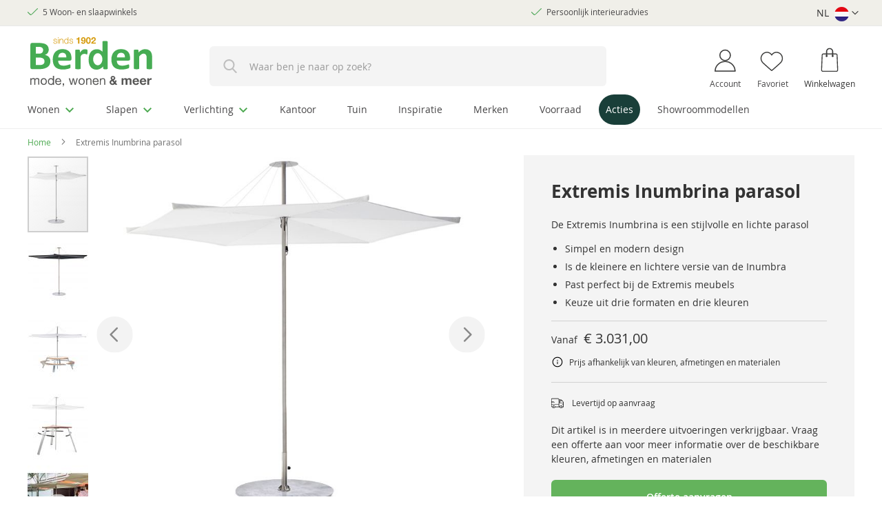

--- FILE ---
content_type: text/html; charset=UTF-8
request_url: https://www.berden.nl/parasols/extremis-inumbrina-parasol
body_size: 61579
content:
 <!doctype html><html lang="nl"><head prefix="og: http://ogp.me/ns# fb: http://ogp.me/ns/fb# product: http://ogp.me/ns/product#"><script> var LOCALE = 'nl\u002DNL'; var BASE_URL = 'https\u003A\u002F\u002Fwww.berden.nl\u002F'; var require = { 'baseUrl': 'https\u003A\u002F\u002Fwww.berden.nl\u002Fstatic\u002Fversion1764839400\u002Ffrontend\u002FLionvault\u002Fberden\u002Fnl_NL' };</script> <meta charset="utf-8"/><script type="text/javascript">(window.NREUM||(NREUM={})).init={privacy:{cookies_enabled:true},ajax:{deny_list:["bam.eu01.nr-data.net"]},feature_flags:["soft_nav"],distributed_tracing:{enabled:true}};(window.NREUM||(NREUM={})).loader_config={agentID:"538565946",accountID:"4356460",trustKey:"4356460",xpid:"UAUCV1JVCBAEUFdXDwkEUV0=",licenseKey:"NRJS-2f0dd6d5f0eed4ebbf3",applicationID:"446588379",browserID:"538565946"};;/*! For license information please see nr-loader-spa-1.308.0.min.js.LICENSE.txt */
(()=>{var e,t,r={384:(e,t,r)=>{"use strict";r.d(t,{NT:()=>a,US:()=>u,Zm:()=>o,bQ:()=>d,dV:()=>c,pV:()=>l});var n=r(6154),i=r(1863),s=r(1910);const a={beacon:"bam.nr-data.net",errorBeacon:"bam.nr-data.net"};function o(){return n.gm.NREUM||(n.gm.NREUM={}),void 0===n.gm.newrelic&&(n.gm.newrelic=n.gm.NREUM),n.gm.NREUM}function c(){let e=o();return e.o||(e.o={ST:n.gm.setTimeout,SI:n.gm.setImmediate||n.gm.setInterval,CT:n.gm.clearTimeout,XHR:n.gm.XMLHttpRequest,REQ:n.gm.Request,EV:n.gm.Event,PR:n.gm.Promise,MO:n.gm.MutationObserver,FETCH:n.gm.fetch,WS:n.gm.WebSocket},(0,s.i)(...Object.values(e.o))),e}function d(e,t){let r=o();r.initializedAgents??={},t.initializedAt={ms:(0,i.t)(),date:new Date},r.initializedAgents[e]=t}function u(e,t){o()[e]=t}function l(){return function(){let e=o();const t=e.info||{};e.info={beacon:a.beacon,errorBeacon:a.errorBeacon,...t}}(),function(){let e=o();const t=e.init||{};e.init={...t}}(),c(),function(){let e=o();const t=e.loader_config||{};e.loader_config={...t}}(),o()}},782:(e,t,r)=>{"use strict";r.d(t,{T:()=>n});const n=r(860).K7.pageViewTiming},860:(e,t,r)=>{"use strict";r.d(t,{$J:()=>u,K7:()=>c,P3:()=>d,XX:()=>i,Yy:()=>o,df:()=>s,qY:()=>n,v4:()=>a});const n="events",i="jserrors",s="browser/blobs",a="rum",o="browser/logs",c={ajax:"ajax",genericEvents:"generic_events",jserrors:i,logging:"logging",metrics:"metrics",pageAction:"page_action",pageViewEvent:"page_view_event",pageViewTiming:"page_view_timing",sessionReplay:"session_replay",sessionTrace:"session_trace",softNav:"soft_navigations",spa:"spa"},d={[c.pageViewEvent]:1,[c.pageViewTiming]:2,[c.metrics]:3,[c.jserrors]:4,[c.spa]:5,[c.ajax]:6,[c.sessionTrace]:7,[c.softNav]:8,[c.sessionReplay]:9,[c.logging]:10,[c.genericEvents]:11},u={[c.pageViewEvent]:a,[c.pageViewTiming]:n,[c.ajax]:n,[c.spa]:n,[c.softNav]:n,[c.metrics]:i,[c.jserrors]:i,[c.sessionTrace]:s,[c.sessionReplay]:s,[c.logging]:o,[c.genericEvents]:"ins"}},944:(e,t,r)=>{"use strict";r.d(t,{R:()=>i});var n=r(3241);function i(e,t){"function"==typeof console.debug&&(console.debug("New Relic Warning: https://github.com/newrelic/newrelic-browser-agent/blob/main/docs/warning-codes.md#".concat(e),t),(0,n.W)({agentIdentifier:null,drained:null,type:"data",name:"warn",feature:"warn",data:{code:e,secondary:t}}))}},993:(e,t,r)=>{"use strict";r.d(t,{A$:()=>s,ET:()=>a,TZ:()=>o,p_:()=>i});var n=r(860);const i={ERROR:"ERROR",WARN:"WARN",INFO:"INFO",DEBUG:"DEBUG",TRACE:"TRACE"},s={OFF:0,ERROR:1,WARN:2,INFO:3,DEBUG:4,TRACE:5},a="log",o=n.K7.logging},1541:(e,t,r)=>{"use strict";r.d(t,{U:()=>i,f:()=>n});const n={MFE:"MFE",BA:"BA"};function i(e,t){if(2!==t?.harvestEndpointVersion)return{};const r=t.agentRef.runtime.appMetadata.agents[0].entityGuid;return e?{"source.id":e.id,"source.name":e.name,"source.type":e.type,"parent.id":e.parent?.id||r,"parent.type":e.parent?.type||n.BA}:{"entity.guid":r,appId:t.agentRef.info.applicationID}}},1687:(e,t,r)=>{"use strict";r.d(t,{Ak:()=>d,Ze:()=>h,x3:()=>u});var n=r(3241),i=r(7836),s=r(3606),a=r(860),o=r(2646);const c={};function d(e,t){const r={staged:!1,priority:a.P3[t]||0};l(e),c[e].get(t)||c[e].set(t,r)}function u(e,t){e&&c[e]&&(c[e].get(t)&&c[e].delete(t),p(e,t,!1),c[e].size&&f(e))}function l(e){if(!e)throw new Error("agentIdentifier required");c[e]||(c[e]=new Map)}function h(e="",t="feature",r=!1){if(l(e),!e||!c[e].get(t)||r)return p(e,t);c[e].get(t).staged=!0,f(e)}function f(e){const t=Array.from(c[e]);t.every(([e,t])=>t.staged)&&(t.sort((e,t)=>e[1].priority-t[1].priority),t.forEach(([t])=>{c[e].delete(t),p(e,t)}))}function p(e,t,r=!0){const a=e?i.ee.get(e):i.ee,c=s.i.handlers;if(!a.aborted&&a.backlog&&c){if((0,n.W)({agentIdentifier:e,type:"lifecycle",name:"drain",feature:t}),r){const e=a.backlog[t],r=c[t];if(r){for(let t=0;e&&t<e.length;++t)g(e[t],r);Object.entries(r).forEach(([e,t])=>{Object.values(t||{}).forEach(t=>{t[0]?.on&&t[0]?.context()instanceof o.y&&t[0].on(e,t[1])})})}}a.isolatedBacklog||delete c[t],a.backlog[t]=null,a.emit("drain-"+t,[])}}function g(e,t){var r=e[1];Object.values(t[r]||{}).forEach(t=>{var r=e[0];if(t[0]===r){var n=t[1],i=e[3],s=e[2];n.apply(i,s)}})}},1738:(e,t,r)=>{"use strict";r.d(t,{U:()=>f,Y:()=>h});var n=r(3241),i=r(9908),s=r(1863),a=r(944),o=r(5701),c=r(3969),d=r(8362),u=r(860),l=r(4261);function h(e,t,r,s){const h=s||r;!h||h[e]&&h[e]!==d.d.prototype[e]||(h[e]=function(){(0,i.p)(c.xV,["API/"+e+"/called"],void 0,u.K7.metrics,r.ee),(0,n.W)({agentIdentifier:r.agentIdentifier,drained:!!o.B?.[r.agentIdentifier],type:"data",name:"api",feature:l.Pl+e,data:{}});try{return t.apply(this,arguments)}catch(e){(0,a.R)(23,e)}})}function f(e,t,r,n,a){const o=e.info;null===r?delete o.jsAttributes[t]:o.jsAttributes[t]=r,(a||null===r)&&(0,i.p)(l.Pl+n,[(0,s.t)(),t,r],void 0,"session",e.ee)}},1741:(e,t,r)=>{"use strict";r.d(t,{W:()=>s});var n=r(944),i=r(4261);class s{#e(e,...t){if(this[e]!==s.prototype[e])return this[e](...t);(0,n.R)(35,e)}addPageAction(e,t){return this.#e(i.hG,e,t)}register(e){return this.#e(i.eY,e)}recordCustomEvent(e,t){return this.#e(i.fF,e,t)}setPageViewName(e,t){return this.#e(i.Fw,e,t)}setCustomAttribute(e,t,r){return this.#e(i.cD,e,t,r)}noticeError(e,t){return this.#e(i.o5,e,t)}setUserId(e,t=!1){return this.#e(i.Dl,e,t)}setApplicationVersion(e){return this.#e(i.nb,e)}setErrorHandler(e){return this.#e(i.bt,e)}addRelease(e,t){return this.#e(i.k6,e,t)}log(e,t){return this.#e(i.$9,e,t)}start(){return this.#e(i.d3)}finished(e){return this.#e(i.BL,e)}recordReplay(){return this.#e(i.CH)}pauseReplay(){return this.#e(i.Tb)}addToTrace(e){return this.#e(i.U2,e)}setCurrentRouteName(e){return this.#e(i.PA,e)}interaction(e){return this.#e(i.dT,e)}wrapLogger(e,t,r){return this.#e(i.Wb,e,t,r)}measure(e,t){return this.#e(i.V1,e,t)}consent(e){return this.#e(i.Pv,e)}}},1863:(e,t,r)=>{"use strict";function n(){return Math.floor(performance.now())}r.d(t,{t:()=>n})},1910:(e,t,r)=>{"use strict";r.d(t,{i:()=>s});var n=r(944);const i=new Map;function s(...e){return e.every(e=>{if(i.has(e))return i.get(e);const t="function"==typeof e?e.toString():"",r=t.includes("[native code]"),s=t.includes("nrWrapper");return r||s||(0,n.R)(64,e?.name||t),i.set(e,r),r})}},2555:(e,t,r)=>{"use strict";r.d(t,{D:()=>o,f:()=>a});var n=r(384),i=r(8122);const s={beacon:n.NT.beacon,errorBeacon:n.NT.errorBeacon,licenseKey:void 0,applicationID:void 0,sa:void 0,queueTime:void 0,applicationTime:void 0,ttGuid:void 0,user:void 0,account:void 0,product:void 0,extra:void 0,jsAttributes:{},userAttributes:void 0,atts:void 0,transactionName:void 0,tNamePlain:void 0};function a(e){try{return!!e.licenseKey&&!!e.errorBeacon&&!!e.applicationID}catch(e){return!1}}const o=e=>(0,i.a)(e,s)},2614:(e,t,r)=>{"use strict";r.d(t,{BB:()=>a,H3:()=>n,g:()=>d,iL:()=>c,tS:()=>o,uh:()=>i,wk:()=>s});const n="NRBA",i="SESSION",s=144e5,a=18e5,o={STARTED:"session-started",PAUSE:"session-pause",RESET:"session-reset",RESUME:"session-resume",UPDATE:"session-update"},c={SAME_TAB:"same-tab",CROSS_TAB:"cross-tab"},d={OFF:0,FULL:1,ERROR:2}},2646:(e,t,r)=>{"use strict";r.d(t,{y:()=>n});class n{constructor(e){this.contextId=e}}},2843:(e,t,r)=>{"use strict";r.d(t,{G:()=>s,u:()=>i});var n=r(3878);function i(e,t=!1,r,i){(0,n.DD)("visibilitychange",function(){if(t)return void("hidden"===document.visibilityState&&e());e(document.visibilityState)},r,i)}function s(e,t,r){(0,n.sp)("pagehide",e,t,r)}},3241:(e,t,r)=>{"use strict";r.d(t,{W:()=>s});var n=r(6154);const i="newrelic";function s(e={}){try{n.gm.dispatchEvent(new CustomEvent(i,{detail:e}))}catch(e){}}},3304:(e,t,r)=>{"use strict";r.d(t,{A:()=>s});var n=r(7836);const i=()=>{const e=new WeakSet;return(t,r)=>{if("object"==typeof r&&null!==r){if(e.has(r))return;e.add(r)}return r}};function s(e){try{return JSON.stringify(e,i())??""}catch(e){try{n.ee.emit("internal-error",[e])}catch(e){}return""}}},3333:(e,t,r)=>{"use strict";r.d(t,{$v:()=>u,TZ:()=>n,Xh:()=>c,Zp:()=>i,kd:()=>d,mq:()=>o,nf:()=>a,qN:()=>s});const n=r(860).K7.genericEvents,i=["auxclick","click","copy","keydown","paste","scrollend"],s=["focus","blur"],a=4,o=1e3,c=2e3,d=["PageAction","UserAction","BrowserPerformance"],u={RESOURCES:"experimental.resources",REGISTER:"register"}},3434:(e,t,r)=>{"use strict";r.d(t,{Jt:()=>s,YM:()=>d});var n=r(7836),i=r(5607);const s="nr@original:".concat(i.W),a=50;var o=Object.prototype.hasOwnProperty,c=!1;function d(e,t){return e||(e=n.ee),r.inPlace=function(e,t,n,i,s){n||(n="");const a="-"===n.charAt(0);for(let o=0;o<t.length;o++){const c=t[o],d=e[c];l(d)||(e[c]=r(d,a?c+n:n,i,c,s))}},r.flag=s,r;function r(t,r,n,c,d){return l(t)?t:(r||(r=""),nrWrapper[s]=t,function(e,t,r){if(Object.defineProperty&&Object.keys)try{return Object.keys(e).forEach(function(r){Object.defineProperty(t,r,{get:function(){return e[r]},set:function(t){return e[r]=t,t}})}),t}catch(e){u([e],r)}for(var n in e)o.call(e,n)&&(t[n]=e[n])}(t,nrWrapper,e),nrWrapper);function nrWrapper(){var s,o,l,h;let f;try{o=this,s=[...arguments],l="function"==typeof n?n(s,o):n||{}}catch(t){u([t,"",[s,o,c],l],e)}i(r+"start",[s,o,c],l,d);const p=performance.now();let g;try{return h=t.apply(o,s),g=performance.now(),h}catch(e){throw g=performance.now(),i(r+"err",[s,o,e],l,d),f=e,f}finally{const e=g-p,t={start:p,end:g,duration:e,isLongTask:e>=a,methodName:c,thrownError:f};t.isLongTask&&i("long-task",[t,o],l,d),i(r+"end",[s,o,h],l,d)}}}function i(r,n,i,s){if(!c||t){var a=c;c=!0;try{e.emit(r,n,i,t,s)}catch(t){u([t,r,n,i],e)}c=a}}}function u(e,t){t||(t=n.ee);try{t.emit("internal-error",e)}catch(e){}}function l(e){return!(e&&"function"==typeof e&&e.apply&&!e[s])}},3606:(e,t,r)=>{"use strict";r.d(t,{i:()=>s});var n=r(9908);s.on=a;var i=s.handlers={};function s(e,t,r,s){a(s||n.d,i,e,t,r)}function a(e,t,r,i,s){s||(s="feature"),e||(e=n.d);var a=t[s]=t[s]||{};(a[r]=a[r]||[]).push([e,i])}},3738:(e,t,r)=>{"use strict";r.d(t,{He:()=>i,Kp:()=>o,Lc:()=>d,Rz:()=>u,TZ:()=>n,bD:()=>s,d3:()=>a,jx:()=>l,sl:()=>h,uP:()=>c});const n=r(860).K7.sessionTrace,i="bstResource",s="resource",a="-start",o="-end",c="fn"+a,d="fn"+o,u="pushState",l=1e3,h=3e4},3785:(e,t,r)=>{"use strict";r.d(t,{R:()=>c,b:()=>d});var n=r(9908),i=r(1863),s=r(860),a=r(3969),o=r(993);function c(e,t,r={},c=o.p_.INFO,d=!0,u,l=(0,i.t)()){(0,n.p)(a.xV,["API/logging/".concat(c.toLowerCase(),"/called")],void 0,s.K7.metrics,e),(0,n.p)(o.ET,[l,t,r,c,d,u],void 0,s.K7.logging,e)}function d(e){return"string"==typeof e&&Object.values(o.p_).some(t=>t===e.toUpperCase().trim())}},3878:(e,t,r)=>{"use strict";function n(e,t){return{capture:e,passive:!1,signal:t}}function i(e,t,r=!1,i){window.addEventListener(e,t,n(r,i))}function s(e,t,r=!1,i){document.addEventListener(e,t,n(r,i))}r.d(t,{DD:()=>s,jT:()=>n,sp:()=>i})},3962:(e,t,r)=>{"use strict";r.d(t,{AM:()=>a,O2:()=>l,OV:()=>s,Qu:()=>h,TZ:()=>c,ih:()=>f,pP:()=>o,t1:()=>u,tC:()=>i,wD:()=>d});var n=r(860);const i=["click","keydown","submit"],s="popstate",a="api",o="initialPageLoad",c=n.K7.softNav,d=5e3,u=500,l={INITIAL_PAGE_LOAD:"",ROUTE_CHANGE:1,UNSPECIFIED:2},h={INTERACTION:1,AJAX:2,CUSTOM_END:3,CUSTOM_TRACER:4},f={IP:"in progress",PF:"pending finish",FIN:"finished",CAN:"cancelled"}},3969:(e,t,r)=>{"use strict";r.d(t,{TZ:()=>n,XG:()=>o,rs:()=>i,xV:()=>a,z_:()=>s});const n=r(860).K7.metrics,i="sm",s="cm",a="storeSupportabilityMetrics",o="storeEventMetrics"},4234:(e,t,r)=>{"use strict";r.d(t,{W:()=>s});var n=r(7836),i=r(1687);class s{constructor(e,t){this.agentIdentifier=e,this.ee=n.ee.get(e),this.featureName=t,this.blocked=!1}deregisterDrain(){(0,i.x3)(this.agentIdentifier,this.featureName)}}},4261:(e,t,r)=>{"use strict";r.d(t,{$9:()=>u,BL:()=>c,CH:()=>p,Dl:()=>R,Fw:()=>w,PA:()=>v,Pl:()=>n,Pv:()=>A,Tb:()=>h,U2:()=>a,V1:()=>E,Wb:()=>T,bt:()=>y,cD:()=>b,d3:()=>x,dT:()=>d,eY:()=>g,fF:()=>f,hG:()=>s,hw:()=>i,k6:()=>o,nb:()=>m,o5:()=>l});const n="api-",i=n+"ixn-",s="addPageAction",a="addToTrace",o="addRelease",c="finished",d="interaction",u="log",l="noticeError",h="pauseReplay",f="recordCustomEvent",p="recordReplay",g="register",m="setApplicationVersion",v="setCurrentRouteName",b="setCustomAttribute",y="setErrorHandler",w="setPageViewName",R="setUserId",x="start",T="wrapLogger",E="measure",A="consent"},5205:(e,t,r)=>{"use strict";r.d(t,{j:()=>S});var n=r(384),i=r(1741);var s=r(2555),a=r(3333);const o=e=>{if(!e||"string"!=typeof e)return!1;try{document.createDocumentFragment().querySelector(e)}catch{return!1}return!0};var c=r(2614),d=r(944),u=r(8122);const l="[data-nr-mask]",h=e=>(0,u.a)(e,(()=>{const e={feature_flags:[],experimental:{allow_registered_children:!1,resources:!1},mask_selector:"*",block_selector:"[data-nr-block]",mask_input_options:{color:!1,date:!1,"datetime-local":!1,email:!1,month:!1,number:!1,range:!1,search:!1,tel:!1,text:!1,time:!1,url:!1,week:!1,textarea:!1,select:!1,password:!0}};return{ajax:{deny_list:void 0,block_internal:!0,enabled:!0,autoStart:!0},api:{get allow_registered_children(){return e.feature_flags.includes(a.$v.REGISTER)||e.experimental.allow_registered_children},set allow_registered_children(t){e.experimental.allow_registered_children=t},duplicate_registered_data:!1},browser_consent_mode:{enabled:!1},distributed_tracing:{enabled:void 0,exclude_newrelic_header:void 0,cors_use_newrelic_header:void 0,cors_use_tracecontext_headers:void 0,allowed_origins:void 0},get feature_flags(){return e.feature_flags},set feature_flags(t){e.feature_flags=t},generic_events:{enabled:!0,autoStart:!0},harvest:{interval:30},jserrors:{enabled:!0,autoStart:!0},logging:{enabled:!0,autoStart:!0},metrics:{enabled:!0,autoStart:!0},obfuscate:void 0,page_action:{enabled:!0},page_view_event:{enabled:!0,autoStart:!0},page_view_timing:{enabled:!0,autoStart:!0},performance:{capture_marks:!1,capture_measures:!1,capture_detail:!0,resources:{get enabled(){return e.feature_flags.includes(a.$v.RESOURCES)||e.experimental.resources},set enabled(t){e.experimental.resources=t},asset_types:[],first_party_domains:[],ignore_newrelic:!0}},privacy:{cookies_enabled:!0},proxy:{assets:void 0,beacon:void 0},session:{expiresMs:c.wk,inactiveMs:c.BB},session_replay:{autoStart:!0,enabled:!1,preload:!1,sampling_rate:10,error_sampling_rate:100,collect_fonts:!1,inline_images:!1,fix_stylesheets:!0,mask_all_inputs:!0,get mask_text_selector(){return e.mask_selector},set mask_text_selector(t){o(t)?e.mask_selector="".concat(t,",").concat(l):""===t||null===t?e.mask_selector=l:(0,d.R)(5,t)},get block_class(){return"nr-block"},get ignore_class(){return"nr-ignore"},get mask_text_class(){return"nr-mask"},get block_selector(){return e.block_selector},set block_selector(t){o(t)?e.block_selector+=",".concat(t):""!==t&&(0,d.R)(6,t)},get mask_input_options(){return e.mask_input_options},set mask_input_options(t){t&&"object"==typeof t?e.mask_input_options={...t,password:!0}:(0,d.R)(7,t)}},session_trace:{enabled:!0,autoStart:!0},soft_navigations:{enabled:!0,autoStart:!0},spa:{enabled:!0,autoStart:!0},ssl:void 0,user_actions:{enabled:!0,elementAttributes:["id","className","tagName","type"]}}})());var f=r(6154),p=r(9324);let g=0;const m={buildEnv:p.F3,distMethod:p.Xs,version:p.xv,originTime:f.WN},v={consented:!1},b={appMetadata:{},get consented(){return this.session?.state?.consent||v.consented},set consented(e){v.consented=e},customTransaction:void 0,denyList:void 0,disabled:!1,harvester:void 0,isolatedBacklog:!1,isRecording:!1,loaderType:void 0,maxBytes:3e4,obfuscator:void 0,onerror:void 0,ptid:void 0,releaseIds:{},session:void 0,timeKeeper:void 0,registeredEntities:[],jsAttributesMetadata:{bytes:0},get harvestCount(){return++g}},y=e=>{const t=(0,u.a)(e,b),r=Object.keys(m).reduce((e,t)=>(e[t]={value:m[t],writable:!1,configurable:!0,enumerable:!0},e),{});return Object.defineProperties(t,r)};var w=r(5701);const R=e=>{const t=e.startsWith("http");e+="/",r.p=t?e:"https://"+e};var x=r(7836),T=r(3241);const E={accountID:void 0,trustKey:void 0,agentID:void 0,licenseKey:void 0,applicationID:void 0,xpid:void 0},A=e=>(0,u.a)(e,E),_=new Set;function S(e,t={},r,a){let{init:o,info:c,loader_config:d,runtime:u={},exposed:l=!0}=t;if(!c){const e=(0,n.pV)();o=e.init,c=e.info,d=e.loader_config}e.init=h(o||{}),e.loader_config=A(d||{}),c.jsAttributes??={},f.bv&&(c.jsAttributes.isWorker=!0),e.info=(0,s.D)(c);const p=e.init,g=[c.beacon,c.errorBeacon];_.has(e.agentIdentifier)||(p.proxy.assets&&(R(p.proxy.assets),g.push(p.proxy.assets)),p.proxy.beacon&&g.push(p.proxy.beacon),e.beacons=[...g],function(e){const t=(0,n.pV)();Object.getOwnPropertyNames(i.W.prototype).forEach(r=>{const n=i.W.prototype[r];if("function"!=typeof n||"constructor"===n)return;let s=t[r];e[r]&&!1!==e.exposed&&"micro-agent"!==e.runtime?.loaderType&&(t[r]=(...t)=>{const n=e[r](...t);return s?s(...t):n})})}(e),(0,n.US)("activatedFeatures",w.B)),u.denyList=[...p.ajax.deny_list||[],...p.ajax.block_internal?g:[]],u.ptid=e.agentIdentifier,u.loaderType=r,e.runtime=y(u),_.has(e.agentIdentifier)||(e.ee=x.ee.get(e.agentIdentifier),e.exposed=l,(0,T.W)({agentIdentifier:e.agentIdentifier,drained:!!w.B?.[e.agentIdentifier],type:"lifecycle",name:"initialize",feature:void 0,data:e.config})),_.add(e.agentIdentifier)}},5270:(e,t,r)=>{"use strict";r.d(t,{Aw:()=>a,SR:()=>s,rF:()=>o});var n=r(384),i=r(7767);function s(e){return!!(0,n.dV)().o.MO&&(0,i.V)(e)&&!0===e?.session_trace.enabled}function a(e){return!0===e?.session_replay.preload&&s(e)}function o(e,t){try{if("string"==typeof t?.type){if("password"===t.type.toLowerCase())return"*".repeat(e?.length||0);if(void 0!==t?.dataset?.nrUnmask||t?.classList?.contains("nr-unmask"))return e}}catch(e){}return"string"==typeof e?e.replace(/[\S]/g,"*"):"*".repeat(e?.length||0)}},5289:(e,t,r)=>{"use strict";r.d(t,{GG:()=>a,Qr:()=>c,sB:()=>o});var n=r(3878),i=r(6389);function s(){return"undefined"==typeof document||"complete"===document.readyState}function a(e,t){if(s())return e();const r=(0,i.J)(e),a=setInterval(()=>{s()&&(clearInterval(a),r())},500);(0,n.sp)("load",r,t)}function o(e){if(s())return e();(0,n.DD)("DOMContentLoaded",e)}function c(e){if(s())return e();(0,n.sp)("popstate",e)}},5607:(e,t,r)=>{"use strict";r.d(t,{W:()=>n});const n=(0,r(9566).bz)()},5701:(e,t,r)=>{"use strict";r.d(t,{B:()=>s,t:()=>a});var n=r(3241);const i=new Set,s={};function a(e,t){const r=t.agentIdentifier;s[r]??={},e&&"object"==typeof e&&(i.has(r)||(t.ee.emit("rumresp",[e]),s[r]=e,i.add(r),(0,n.W)({agentIdentifier:r,loaded:!0,drained:!0,type:"lifecycle",name:"load",feature:void 0,data:e})))}},6154:(e,t,r)=>{"use strict";r.d(t,{OF:()=>d,RI:()=>i,WN:()=>h,bv:()=>s,eN:()=>f,gm:()=>a,lR:()=>l,m:()=>c,mw:()=>o,sb:()=>u});var n=r(1863);const i="undefined"!=typeof window&&!!window.document,s="undefined"!=typeof WorkerGlobalScope&&("undefined"!=typeof self&&self instanceof WorkerGlobalScope&&self.navigator instanceof WorkerNavigator||"undefined"!=typeof globalThis&&globalThis instanceof WorkerGlobalScope&&globalThis.navigator instanceof WorkerNavigator),a=i?window:"undefined"!=typeof WorkerGlobalScope&&("undefined"!=typeof self&&self instanceof WorkerGlobalScope&&self||"undefined"!=typeof globalThis&&globalThis instanceof WorkerGlobalScope&&globalThis),o=Boolean("hidden"===a?.document?.visibilityState),c=""+a?.location,d=/iPad|iPhone|iPod/.test(a.navigator?.userAgent),u=d&&"undefined"==typeof SharedWorker,l=(()=>{const e=a.navigator?.userAgent?.match(/Firefox[/\s](\d+\.\d+)/);return Array.isArray(e)&&e.length>=2?+e[1]:0})(),h=Date.now()-(0,n.t)(),f=()=>"undefined"!=typeof PerformanceNavigationTiming&&a?.performance?.getEntriesByType("navigation")?.[0]?.responseStart},6344:(e,t,r)=>{"use strict";r.d(t,{BB:()=>u,Qb:()=>l,TZ:()=>i,Ug:()=>a,Vh:()=>s,_s:()=>o,bc:()=>d,yP:()=>c});var n=r(2614);const i=r(860).K7.sessionReplay,s="errorDuringReplay",a=.12,o={DomContentLoaded:0,Load:1,FullSnapshot:2,IncrementalSnapshot:3,Meta:4,Custom:5},c={[n.g.ERROR]:15e3,[n.g.FULL]:3e5,[n.g.OFF]:0},d={RESET:{message:"Session was reset",sm:"Reset"},IMPORT:{message:"Recorder failed to import",sm:"Import"},TOO_MANY:{message:"429: Too Many Requests",sm:"Too-Many"},TOO_BIG:{message:"Payload was too large",sm:"Too-Big"},CROSS_TAB:{message:"Session Entity was set to OFF on another tab",sm:"Cross-Tab"},ENTITLEMENTS:{message:"Session Replay is not allowed and will not be started",sm:"Entitlement"}},u=5e3,l={API:"api",RESUME:"resume",SWITCH_TO_FULL:"switchToFull",INITIALIZE:"initialize",PRELOAD:"preload"}},6389:(e,t,r)=>{"use strict";function n(e,t=500,r={}){const n=r?.leading||!1;let i;return(...r)=>{n&&void 0===i&&(e.apply(this,r),i=setTimeout(()=>{i=clearTimeout(i)},t)),n||(clearTimeout(i),i=setTimeout(()=>{e.apply(this,r)},t))}}function i(e){let t=!1;return(...r)=>{t||(t=!0,e.apply(this,r))}}r.d(t,{J:()=>i,s:()=>n})},6630:(e,t,r)=>{"use strict";r.d(t,{T:()=>n});const n=r(860).K7.pageViewEvent},6774:(e,t,r)=>{"use strict";r.d(t,{T:()=>n});const n=r(860).K7.jserrors},7295:(e,t,r)=>{"use strict";r.d(t,{Xv:()=>a,gX:()=>i,iW:()=>s});var n=[];function i(e){if(!e||s(e))return!1;if(0===n.length)return!0;if("*"===n[0].hostname)return!1;for(var t=0;t<n.length;t++){var r=n[t];if(r.hostname.test(e.hostname)&&r.pathname.test(e.pathname))return!1}return!0}function s(e){return void 0===e.hostname}function a(e){if(n=[],e&&e.length)for(var t=0;t<e.length;t++){let r=e[t];if(!r)continue;if("*"===r)return void(n=[{hostname:"*"}]);0===r.indexOf("http://")?r=r.substring(7):0===r.indexOf("https://")&&(r=r.substring(8));const i=r.indexOf("/");let s,a;i>0?(s=r.substring(0,i),a=r.substring(i)):(s=r,a="*");let[c]=s.split(":");n.push({hostname:o(c),pathname:o(a,!0)})}}function o(e,t=!1){const r=e.replace(/[.+?^${}()|[\]\\]/g,e=>"\\"+e).replace(/\*/g,".*?");return new RegExp((t?"^":"")+r+"$")}},7485:(e,t,r)=>{"use strict";r.d(t,{D:()=>i});var n=r(6154);function i(e){if(0===(e||"").indexOf("data:"))return{protocol:"data"};try{const t=new URL(e,location.href),r={port:t.port,hostname:t.hostname,pathname:t.pathname,search:t.search,protocol:t.protocol.slice(0,t.protocol.indexOf(":")),sameOrigin:t.protocol===n.gm?.location?.protocol&&t.host===n.gm?.location?.host};return r.port&&""!==r.port||("http:"===t.protocol&&(r.port="80"),"https:"===t.protocol&&(r.port="443")),r.pathname&&""!==r.pathname?r.pathname.startsWith("/")||(r.pathname="/".concat(r.pathname)):r.pathname="/",r}catch(e){return{}}}},7699:(e,t,r)=>{"use strict";r.d(t,{It:()=>s,KC:()=>o,No:()=>i,qh:()=>a});var n=r(860);const i=16e3,s=1e6,a="SESSION_ERROR",o={[n.K7.logging]:!0,[n.K7.genericEvents]:!1,[n.K7.jserrors]:!1,[n.K7.ajax]:!1}},7767:(e,t,r)=>{"use strict";r.d(t,{V:()=>i});var n=r(6154);const i=e=>n.RI&&!0===e?.privacy.cookies_enabled},7836:(e,t,r)=>{"use strict";r.d(t,{P:()=>o,ee:()=>c});var n=r(384),i=r(8990),s=r(2646),a=r(5607);const o="nr@context:".concat(a.W),c=function e(t,r){var n={},a={},u={},l=!1;try{l=16===r.length&&d.initializedAgents?.[r]?.runtime.isolatedBacklog}catch(e){}var h={on:p,addEventListener:p,removeEventListener:function(e,t){var r=n[e];if(!r)return;for(var i=0;i<r.length;i++)r[i]===t&&r.splice(i,1)},emit:function(e,r,n,i,s){!1!==s&&(s=!0);if(c.aborted&&!i)return;t&&s&&t.emit(e,r,n);var o=f(n);g(e).forEach(e=>{e.apply(o,r)});var d=v()[a[e]];d&&d.push([h,e,r,o]);return o},get:m,listeners:g,context:f,buffer:function(e,t){const r=v();if(t=t||"feature",h.aborted)return;Object.entries(e||{}).forEach(([e,n])=>{a[n]=t,t in r||(r[t]=[])})},abort:function(){h._aborted=!0,Object.keys(h.backlog).forEach(e=>{delete h.backlog[e]})},isBuffering:function(e){return!!v()[a[e]]},debugId:r,backlog:l?{}:t&&"object"==typeof t.backlog?t.backlog:{},isolatedBacklog:l};return Object.defineProperty(h,"aborted",{get:()=>{let e=h._aborted||!1;return e||(t&&(e=t.aborted),e)}}),h;function f(e){return e&&e instanceof s.y?e:e?(0,i.I)(e,o,()=>new s.y(o)):new s.y(o)}function p(e,t){n[e]=g(e).concat(t)}function g(e){return n[e]||[]}function m(t){return u[t]=u[t]||e(h,t)}function v(){return h.backlog}}(void 0,"globalEE"),d=(0,n.Zm)();d.ee||(d.ee=c)},8122:(e,t,r)=>{"use strict";r.d(t,{a:()=>i});var n=r(944);function i(e,t){try{if(!e||"object"!=typeof e)return(0,n.R)(3);if(!t||"object"!=typeof t)return(0,n.R)(4);const r=Object.create(Object.getPrototypeOf(t),Object.getOwnPropertyDescriptors(t)),s=0===Object.keys(r).length?e:r;for(let a in s)if(void 0!==e[a])try{if(null===e[a]){r[a]=null;continue}Array.isArray(e[a])&&Array.isArray(t[a])?r[a]=Array.from(new Set([...e[a],...t[a]])):"object"==typeof e[a]&&"object"==typeof t[a]?r[a]=i(e[a],t[a]):r[a]=e[a]}catch(e){r[a]||(0,n.R)(1,e)}return r}catch(e){(0,n.R)(2,e)}}},8139:(e,t,r)=>{"use strict";r.d(t,{u:()=>h});var n=r(7836),i=r(3434),s=r(8990),a=r(6154);const o={},c=a.gm.XMLHttpRequest,d="addEventListener",u="removeEventListener",l="nr@wrapped:".concat(n.P);function h(e){var t=function(e){return(e||n.ee).get("events")}(e);if(o[t.debugId]++)return t;o[t.debugId]=1;var r=(0,i.YM)(t,!0);function h(e){r.inPlace(e,[d,u],"-",p)}function p(e,t){return e[1]}return"getPrototypeOf"in Object&&(a.RI&&f(document,h),c&&f(c.prototype,h),f(a.gm,h)),t.on(d+"-start",function(e,t){var n=e[1];if(null!==n&&("function"==typeof n||"object"==typeof n)&&"newrelic"!==e[0]){var i=(0,s.I)(n,l,function(){var e={object:function(){if("function"!=typeof n.handleEvent)return;return n.handleEvent.apply(n,arguments)},function:n}[typeof n];return e?r(e,"fn-",null,e.name||"anonymous"):n});this.wrapped=e[1]=i}}),t.on(u+"-start",function(e){e[1]=this.wrapped||e[1]}),t}function f(e,t,...r){let n=e;for(;"object"==typeof n&&!Object.prototype.hasOwnProperty.call(n,d);)n=Object.getPrototypeOf(n);n&&t(n,...r)}},8362:(e,t,r)=>{"use strict";r.d(t,{d:()=>s});var n=r(9566),i=r(1741);class s extends i.W{agentIdentifier=(0,n.LA)(16)}},8374:(e,t,r)=>{r.nc=(()=>{try{return document?.currentScript?.nonce}catch(e){}return""})()},8990:(e,t,r)=>{"use strict";r.d(t,{I:()=>i});var n=Object.prototype.hasOwnProperty;function i(e,t,r){if(n.call(e,t))return e[t];var i=r();if(Object.defineProperty&&Object.keys)try{return Object.defineProperty(e,t,{value:i,writable:!0,enumerable:!1}),i}catch(e){}return e[t]=i,i}},9119:(e,t,r)=>{"use strict";r.d(t,{L:()=>s});var n=/([^?#]*)[^#]*(#[^?]*|$).*/,i=/([^?#]*)().*/;function s(e,t){return e?e.replace(t?n:i,"$1$2"):e}},9300:(e,t,r)=>{"use strict";r.d(t,{T:()=>n});const n=r(860).K7.ajax},9324:(e,t,r)=>{"use strict";r.d(t,{AJ:()=>a,F3:()=>i,Xs:()=>s,Yq:()=>o,xv:()=>n});const n="1.308.0",i="PROD",s="CDN",a="@newrelic/rrweb",o="1.0.1"},9566:(e,t,r)=>{"use strict";r.d(t,{LA:()=>o,ZF:()=>c,bz:()=>a,el:()=>d});var n=r(6154);const i="xxxxxxxx-xxxx-4xxx-yxxx-xxxxxxxxxxxx";function s(e,t){return e?15&e[t]:16*Math.random()|0}function a(){const e=n.gm?.crypto||n.gm?.msCrypto;let t,r=0;return e&&e.getRandomValues&&(t=e.getRandomValues(new Uint8Array(30))),i.split("").map(e=>"x"===e?s(t,r++).toString(16):"y"===e?(3&s()|8).toString(16):e).join("")}function o(e){const t=n.gm?.crypto||n.gm?.msCrypto;let r,i=0;t&&t.getRandomValues&&(r=t.getRandomValues(new Uint8Array(e)));const a=[];for(var o=0;o<e;o++)a.push(s(r,i++).toString(16));return a.join("")}function c(){return o(16)}function d(){return o(32)}},9908:(e,t,r)=>{"use strict";r.d(t,{d:()=>n,p:()=>i});var n=r(7836).ee.get("handle");function i(e,t,r,i,s){s?(s.buffer([e],i),s.emit(e,t,r)):(n.buffer([e],i),n.emit(e,t,r))}}},n={};function i(e){var t=n[e];if(void 0!==t)return t.exports;var s=n[e]={exports:{}};return r[e](s,s.exports,i),s.exports}i.m=r,i.d=(e,t)=>{for(var r in t)i.o(t,r)&&!i.o(e,r)&&Object.defineProperty(e,r,{enumerable:!0,get:t[r]})},i.f={},i.e=e=>Promise.all(Object.keys(i.f).reduce((t,r)=>(i.f[r](e,t),t),[])),i.u=e=>({212:"nr-spa-compressor",249:"nr-spa-recorder",478:"nr-spa"}[e]+"-1.308.0.min.js"),i.o=(e,t)=>Object.prototype.hasOwnProperty.call(e,t),e={},t="NRBA-1.308.0.PROD:",i.l=(r,n,s,a)=>{if(e[r])e[r].push(n);else{var o,c;if(void 0!==s)for(var d=document.getElementsByTagName("script"),u=0;u<d.length;u++){var l=d[u];if(l.getAttribute("src")==r||l.getAttribute("data-webpack")==t+s){o=l;break}}if(!o){c=!0;var h={478:"sha512-RSfSVnmHk59T/uIPbdSE0LPeqcEdF4/+XhfJdBuccH5rYMOEZDhFdtnh6X6nJk7hGpzHd9Ujhsy7lZEz/ORYCQ==",249:"sha512-ehJXhmntm85NSqW4MkhfQqmeKFulra3klDyY0OPDUE+sQ3GokHlPh1pmAzuNy//3j4ac6lzIbmXLvGQBMYmrkg==",212:"sha512-B9h4CR46ndKRgMBcK+j67uSR2RCnJfGefU+A7FrgR/k42ovXy5x/MAVFiSvFxuVeEk/pNLgvYGMp1cBSK/G6Fg=="};(o=document.createElement("script")).charset="utf-8",i.nc&&o.setAttribute("nonce",i.nc),o.setAttribute("data-webpack",t+s),o.src=r,0!==o.src.indexOf(window.location.origin+"/")&&(o.crossOrigin="anonymous"),h[a]&&(o.integrity=h[a])}e[r]=[n];var f=(t,n)=>{o.onerror=o.onload=null,clearTimeout(p);var i=e[r];if(delete e[r],o.parentNode&&o.parentNode.removeChild(o),i&&i.forEach(e=>e(n)),t)return t(n)},p=setTimeout(f.bind(null,void 0,{type:"timeout",target:o}),12e4);o.onerror=f.bind(null,o.onerror),o.onload=f.bind(null,o.onload),c&&document.head.appendChild(o)}},i.r=e=>{"undefined"!=typeof Symbol&&Symbol.toStringTag&&Object.defineProperty(e,Symbol.toStringTag,{value:"Module"}),Object.defineProperty(e,"__esModule",{value:!0})},i.p="https://js-agent.newrelic.com/",(()=>{var e={38:0,788:0};i.f.j=(t,r)=>{var n=i.o(e,t)?e[t]:void 0;if(0!==n)if(n)r.push(n[2]);else{var s=new Promise((r,i)=>n=e[t]=[r,i]);r.push(n[2]=s);var a=i.p+i.u(t),o=new Error;i.l(a,r=>{if(i.o(e,t)&&(0!==(n=e[t])&&(e[t]=void 0),n)){var s=r&&("load"===r.type?"missing":r.type),a=r&&r.target&&r.target.src;o.message="Loading chunk "+t+" failed: ("+s+": "+a+")",o.name="ChunkLoadError",o.type=s,o.request=a,n[1](o)}},"chunk-"+t,t)}};var t=(t,r)=>{var n,s,[a,o,c]=r,d=0;if(a.some(t=>0!==e[t])){for(n in o)i.o(o,n)&&(i.m[n]=o[n]);if(c)c(i)}for(t&&t(r);d<a.length;d++)s=a[d],i.o(e,s)&&e[s]&&e[s][0](),e[s]=0},r=self["webpackChunk:NRBA-1.308.0.PROD"]=self["webpackChunk:NRBA-1.308.0.PROD"]||[];r.forEach(t.bind(null,0)),r.push=t.bind(null,r.push.bind(r))})(),(()=>{"use strict";i(8374);var e=i(8362),t=i(860);const r=Object.values(t.K7);var n=i(5205);var s=i(9908),a=i(1863),o=i(4261),c=i(1738);var d=i(1687),u=i(4234),l=i(5289),h=i(6154),f=i(944),p=i(5270),g=i(7767),m=i(6389),v=i(7699);class b extends u.W{constructor(e,t){super(e.agentIdentifier,t),this.agentRef=e,this.abortHandler=void 0,this.featAggregate=void 0,this.loadedSuccessfully=void 0,this.onAggregateImported=new Promise(e=>{this.loadedSuccessfully=e}),this.deferred=Promise.resolve(),!1===e.init[this.featureName].autoStart?this.deferred=new Promise((t,r)=>{this.ee.on("manual-start-all",(0,m.J)(()=>{(0,d.Ak)(e.agentIdentifier,this.featureName),t()}))}):(0,d.Ak)(e.agentIdentifier,t)}importAggregator(e,t,r={}){if(this.featAggregate)return;const n=async()=>{let n;await this.deferred;try{if((0,g.V)(e.init)){const{setupAgentSession:t}=await i.e(478).then(i.bind(i,8766));n=t(e)}}catch(e){(0,f.R)(20,e),this.ee.emit("internal-error",[e]),(0,s.p)(v.qh,[e],void 0,this.featureName,this.ee)}try{if(!this.#t(this.featureName,n,e.init))return(0,d.Ze)(this.agentIdentifier,this.featureName),void this.loadedSuccessfully(!1);const{Aggregate:i}=await t();this.featAggregate=new i(e,r),e.runtime.harvester.initializedAggregates.push(this.featAggregate),this.loadedSuccessfully(!0)}catch(e){(0,f.R)(34,e),this.abortHandler?.(),(0,d.Ze)(this.agentIdentifier,this.featureName,!0),this.loadedSuccessfully(!1),this.ee&&this.ee.abort()}};h.RI?(0,l.GG)(()=>n(),!0):n()}#t(e,r,n){if(this.blocked)return!1;switch(e){case t.K7.sessionReplay:return(0,p.SR)(n)&&!!r;case t.K7.sessionTrace:return!!r;default:return!0}}}var y=i(6630),w=i(2614),R=i(3241);class x extends b{static featureName=y.T;constructor(e){var t;super(e,y.T),this.setupInspectionEvents(e.agentIdentifier),t=e,(0,c.Y)(o.Fw,function(e,r){"string"==typeof e&&("/"!==e.charAt(0)&&(e="/"+e),t.runtime.customTransaction=(r||"http://custom.transaction")+e,(0,s.p)(o.Pl+o.Fw,[(0,a.t)()],void 0,void 0,t.ee))},t),this.importAggregator(e,()=>i.e(478).then(i.bind(i,2467)))}setupInspectionEvents(e){const t=(t,r)=>{t&&(0,R.W)({agentIdentifier:e,timeStamp:t.timeStamp,loaded:"complete"===t.target.readyState,type:"window",name:r,data:t.target.location+""})};(0,l.sB)(e=>{t(e,"DOMContentLoaded")}),(0,l.GG)(e=>{t(e,"load")}),(0,l.Qr)(e=>{t(e,"navigate")}),this.ee.on(w.tS.UPDATE,(t,r)=>{(0,R.W)({agentIdentifier:e,type:"lifecycle",name:"session",data:r})})}}var T=i(384);class E extends e.d{constructor(e){var t;(super(),h.gm)?(this.features={},(0,T.bQ)(this.agentIdentifier,this),this.desiredFeatures=new Set(e.features||[]),this.desiredFeatures.add(x),(0,n.j)(this,e,e.loaderType||"agent"),t=this,(0,c.Y)(o.cD,function(e,r,n=!1){if("string"==typeof e){if(["string","number","boolean"].includes(typeof r)||null===r)return(0,c.U)(t,e,r,o.cD,n);(0,f.R)(40,typeof r)}else(0,f.R)(39,typeof e)},t),function(e){(0,c.Y)(o.Dl,function(t,r=!1){if("string"!=typeof t&&null!==t)return void(0,f.R)(41,typeof t);const n=e.info.jsAttributes["enduser.id"];r&&null!=n&&n!==t?(0,s.p)(o.Pl+"setUserIdAndResetSession",[t],void 0,"session",e.ee):(0,c.U)(e,"enduser.id",t,o.Dl,!0)},e)}(this),function(e){(0,c.Y)(o.nb,function(t){if("string"==typeof t||null===t)return(0,c.U)(e,"application.version",t,o.nb,!1);(0,f.R)(42,typeof t)},e)}(this),function(e){(0,c.Y)(o.d3,function(){e.ee.emit("manual-start-all")},e)}(this),function(e){(0,c.Y)(o.Pv,function(t=!0){if("boolean"==typeof t){if((0,s.p)(o.Pl+o.Pv,[t],void 0,"session",e.ee),e.runtime.consented=t,t){const t=e.features.page_view_event;t.onAggregateImported.then(e=>{const r=t.featAggregate;e&&!r.sentRum&&r.sendRum()})}}else(0,f.R)(65,typeof t)},e)}(this),this.run()):(0,f.R)(21)}get config(){return{info:this.info,init:this.init,loader_config:this.loader_config,runtime:this.runtime}}get api(){return this}run(){try{const e=function(e){const t={};return r.forEach(r=>{t[r]=!!e[r]?.enabled}),t}(this.init),n=[...this.desiredFeatures];n.sort((e,r)=>t.P3[e.featureName]-t.P3[r.featureName]),n.forEach(r=>{if(!e[r.featureName]&&r.featureName!==t.K7.pageViewEvent)return;if(r.featureName===t.K7.spa)return void(0,f.R)(67);const n=function(e){switch(e){case t.K7.ajax:return[t.K7.jserrors];case t.K7.sessionTrace:return[t.K7.ajax,t.K7.pageViewEvent];case t.K7.sessionReplay:return[t.K7.sessionTrace];case t.K7.pageViewTiming:return[t.K7.pageViewEvent];default:return[]}}(r.featureName).filter(e=>!(e in this.features));n.length>0&&(0,f.R)(36,{targetFeature:r.featureName,missingDependencies:n}),this.features[r.featureName]=new r(this)})}catch(e){(0,f.R)(22,e);for(const e in this.features)this.features[e].abortHandler?.();const t=(0,T.Zm)();delete t.initializedAgents[this.agentIdentifier]?.features,delete this.sharedAggregator;return t.ee.get(this.agentIdentifier).abort(),!1}}}var A=i(2843),_=i(782);class S extends b{static featureName=_.T;constructor(e){super(e,_.T),h.RI&&((0,A.u)(()=>(0,s.p)("docHidden",[(0,a.t)()],void 0,_.T,this.ee),!0),(0,A.G)(()=>(0,s.p)("winPagehide",[(0,a.t)()],void 0,_.T,this.ee)),this.importAggregator(e,()=>i.e(478).then(i.bind(i,9917))))}}var O=i(3969);class I extends b{static featureName=O.TZ;constructor(e){super(e,O.TZ),h.RI&&document.addEventListener("securitypolicyviolation",e=>{(0,s.p)(O.xV,["Generic/CSPViolation/Detected"],void 0,this.featureName,this.ee)}),this.importAggregator(e,()=>i.e(478).then(i.bind(i,6555)))}}var N=i(6774),P=i(3878),k=i(3304);class D{constructor(e,t,r,n,i){this.name="UncaughtError",this.message="string"==typeof e?e:(0,k.A)(e),this.sourceURL=t,this.line=r,this.column=n,this.__newrelic=i}}function C(e){return M(e)?e:new D(void 0!==e?.message?e.message:e,e?.filename||e?.sourceURL,e?.lineno||e?.line,e?.colno||e?.col,e?.__newrelic,e?.cause)}function j(e){const t="Unhandled Promise Rejection: ";if(!e?.reason)return;if(M(e.reason)){try{e.reason.message.startsWith(t)||(e.reason.message=t+e.reason.message)}catch(e){}return C(e.reason)}const r=C(e.reason);return(r.message||"").startsWith(t)||(r.message=t+r.message),r}function L(e){if(e.error instanceof SyntaxError&&!/:\d+$/.test(e.error.stack?.trim())){const t=new D(e.message,e.filename,e.lineno,e.colno,e.error.__newrelic,e.cause);return t.name=SyntaxError.name,t}return M(e.error)?e.error:C(e)}function M(e){return e instanceof Error&&!!e.stack}function H(e,r,n,i,o=(0,a.t)()){"string"==typeof e&&(e=new Error(e)),(0,s.p)("err",[e,o,!1,r,n.runtime.isRecording,void 0,i],void 0,t.K7.jserrors,n.ee),(0,s.p)("uaErr",[],void 0,t.K7.genericEvents,n.ee)}var B=i(1541),K=i(993),W=i(3785);function U(e,{customAttributes:t={},level:r=K.p_.INFO}={},n,i,s=(0,a.t)()){(0,W.R)(n.ee,e,t,r,!1,i,s)}function F(e,r,n,i,c=(0,a.t)()){(0,s.p)(o.Pl+o.hG,[c,e,r,i],void 0,t.K7.genericEvents,n.ee)}function V(e,r,n,i,c=(0,a.t)()){const{start:d,end:u,customAttributes:l}=r||{},h={customAttributes:l||{}};if("object"!=typeof h.customAttributes||"string"!=typeof e||0===e.length)return void(0,f.R)(57);const p=(e,t)=>null==e?t:"number"==typeof e?e:e instanceof PerformanceMark?e.startTime:Number.NaN;if(h.start=p(d,0),h.end=p(u,c),Number.isNaN(h.start)||Number.isNaN(h.end))(0,f.R)(57);else{if(h.duration=h.end-h.start,!(h.duration<0))return(0,s.p)(o.Pl+o.V1,[h,e,i],void 0,t.K7.genericEvents,n.ee),h;(0,f.R)(58)}}function G(e,r={},n,i,c=(0,a.t)()){(0,s.p)(o.Pl+o.fF,[c,e,r,i],void 0,t.K7.genericEvents,n.ee)}function z(e){(0,c.Y)(o.eY,function(t){return Y(e,t)},e)}function Y(e,r,n){(0,f.R)(54,"newrelic.register"),r||={},r.type=B.f.MFE,r.licenseKey||=e.info.licenseKey,r.blocked=!1,r.parent=n||{},Array.isArray(r.tags)||(r.tags=[]);const i={};r.tags.forEach(e=>{"name"!==e&&"id"!==e&&(i["source.".concat(e)]=!0)}),r.isolated??=!0;let o=()=>{};const c=e.runtime.registeredEntities;if(!r.isolated){const e=c.find(({metadata:{target:{id:e}}})=>e===r.id&&!r.isolated);if(e)return e}const d=e=>{r.blocked=!0,o=e};function u(e){return"string"==typeof e&&!!e.trim()&&e.trim().length<501||"number"==typeof e}e.init.api.allow_registered_children||d((0,m.J)(()=>(0,f.R)(55))),u(r.id)&&u(r.name)||d((0,m.J)(()=>(0,f.R)(48,r)));const l={addPageAction:(t,n={})=>g(F,[t,{...i,...n},e],r),deregister:()=>{d((0,m.J)(()=>(0,f.R)(68)))},log:(t,n={})=>g(U,[t,{...n,customAttributes:{...i,...n.customAttributes||{}}},e],r),measure:(t,n={})=>g(V,[t,{...n,customAttributes:{...i,...n.customAttributes||{}}},e],r),noticeError:(t,n={})=>g(H,[t,{...i,...n},e],r),register:(t={})=>g(Y,[e,t],l.metadata.target),recordCustomEvent:(t,n={})=>g(G,[t,{...i,...n},e],r),setApplicationVersion:e=>p("application.version",e),setCustomAttribute:(e,t)=>p(e,t),setUserId:e=>p("enduser.id",e),metadata:{customAttributes:i,target:r}},h=()=>(r.blocked&&o(),r.blocked);h()||c.push(l);const p=(e,t)=>{h()||(i[e]=t)},g=(r,n,i)=>{if(h())return;const o=(0,a.t)();(0,s.p)(O.xV,["API/register/".concat(r.name,"/called")],void 0,t.K7.metrics,e.ee);try{if(e.init.api.duplicate_registered_data&&"register"!==r.name){let e=n;if(n[1]instanceof Object){const t={"child.id":i.id,"child.type":i.type};e="customAttributes"in n[1]?[n[0],{...n[1],customAttributes:{...n[1].customAttributes,...t}},...n.slice(2)]:[n[0],{...n[1],...t},...n.slice(2)]}r(...e,void 0,o)}return r(...n,i,o)}catch(e){(0,f.R)(50,e)}};return l}class Z extends b{static featureName=N.T;constructor(e){var t;super(e,N.T),t=e,(0,c.Y)(o.o5,(e,r)=>H(e,r,t),t),function(e){(0,c.Y)(o.bt,function(t){e.runtime.onerror=t},e)}(e),function(e){let t=0;(0,c.Y)(o.k6,function(e,r){++t>10||(this.runtime.releaseIds[e.slice(-200)]=(""+r).slice(-200))},e)}(e),z(e);try{this.removeOnAbort=new AbortController}catch(e){}this.ee.on("internal-error",(t,r)=>{this.abortHandler&&(0,s.p)("ierr",[C(t),(0,a.t)(),!0,{},e.runtime.isRecording,r],void 0,this.featureName,this.ee)}),h.gm.addEventListener("unhandledrejection",t=>{this.abortHandler&&(0,s.p)("err",[j(t),(0,a.t)(),!1,{unhandledPromiseRejection:1},e.runtime.isRecording],void 0,this.featureName,this.ee)},(0,P.jT)(!1,this.removeOnAbort?.signal)),h.gm.addEventListener("error",t=>{this.abortHandler&&(0,s.p)("err",[L(t),(0,a.t)(),!1,{},e.runtime.isRecording],void 0,this.featureName,this.ee)},(0,P.jT)(!1,this.removeOnAbort?.signal)),this.abortHandler=this.#r,this.importAggregator(e,()=>i.e(478).then(i.bind(i,2176)))}#r(){this.removeOnAbort?.abort(),this.abortHandler=void 0}}var q=i(8990);let X=1;function J(e){const t=typeof e;return!e||"object"!==t&&"function"!==t?-1:e===h.gm?0:(0,q.I)(e,"nr@id",function(){return X++})}function Q(e){if("string"==typeof e&&e.length)return e.length;if("object"==typeof e){if("undefined"!=typeof ArrayBuffer&&e instanceof ArrayBuffer&&e.byteLength)return e.byteLength;if("undefined"!=typeof Blob&&e instanceof Blob&&e.size)return e.size;if(!("undefined"!=typeof FormData&&e instanceof FormData))try{return(0,k.A)(e).length}catch(e){return}}}var ee=i(8139),te=i(7836),re=i(3434);const ne={},ie=["open","send"];function se(e){var t=e||te.ee;const r=function(e){return(e||te.ee).get("xhr")}(t);if(void 0===h.gm.XMLHttpRequest)return r;if(ne[r.debugId]++)return r;ne[r.debugId]=1,(0,ee.u)(t);var n=(0,re.YM)(r),i=h.gm.XMLHttpRequest,s=h.gm.MutationObserver,a=h.gm.Promise,o=h.gm.setInterval,c="readystatechange",d=["onload","onerror","onabort","onloadstart","onloadend","onprogress","ontimeout"],u=[],l=h.gm.XMLHttpRequest=function(e){const t=new i(e),s=r.context(t);try{r.emit("new-xhr",[t],s),t.addEventListener(c,(a=s,function(){var e=this;e.readyState>3&&!a.resolved&&(a.resolved=!0,r.emit("xhr-resolved",[],e)),n.inPlace(e,d,"fn-",y)}),(0,P.jT)(!1))}catch(e){(0,f.R)(15,e);try{r.emit("internal-error",[e])}catch(e){}}var a;return t};function p(e,t){n.inPlace(t,["onreadystatechange"],"fn-",y)}if(function(e,t){for(var r in e)t[r]=e[r]}(i,l),l.prototype=i.prototype,n.inPlace(l.prototype,ie,"-xhr-",y),r.on("send-xhr-start",function(e,t){p(e,t),function(e){u.push(e),s&&(g?g.then(b):o?o(b):(m=-m,v.data=m))}(t)}),r.on("open-xhr-start",p),s){var g=a&&a.resolve();if(!o&&!a){var m=1,v=document.createTextNode(m);new s(b).observe(v,{characterData:!0})}}else t.on("fn-end",function(e){e[0]&&e[0].type===c||b()});function b(){for(var e=0;e<u.length;e++)p(0,u[e]);u.length&&(u=[])}function y(e,t){return t}return r}var ae="fetch-",oe=ae+"body-",ce=["arrayBuffer","blob","json","text","formData"],de=h.gm.Request,ue=h.gm.Response,le="prototype";const he={};function fe(e){const t=function(e){return(e||te.ee).get("fetch")}(e);if(!(de&&ue&&h.gm.fetch))return t;if(he[t.debugId]++)return t;function r(e,r,n){var i=e[r];"function"==typeof i&&(e[r]=function(){var e,r=[...arguments],s={};t.emit(n+"before-start",[r],s),s[te.P]&&s[te.P].dt&&(e=s[te.P].dt);var a=i.apply(this,r);return t.emit(n+"start",[r,e],a),a.then(function(e){return t.emit(n+"end",[null,e],a),e},function(e){throw t.emit(n+"end",[e],a),e})})}return he[t.debugId]=1,ce.forEach(e=>{r(de[le],e,oe),r(ue[le],e,oe)}),r(h.gm,"fetch",ae),t.on(ae+"end",function(e,r){var n=this;if(r){var i=r.headers.get("content-length");null!==i&&(n.rxSize=i),t.emit(ae+"done",[null,r],n)}else t.emit(ae+"done",[e],n)}),t}var pe=i(7485),ge=i(9566);class me{constructor(e){this.agentRef=e}generateTracePayload(e){const t=this.agentRef.loader_config;if(!this.shouldGenerateTrace(e)||!t)return null;var r=(t.accountID||"").toString()||null,n=(t.agentID||"").toString()||null,i=(t.trustKey||"").toString()||null;if(!r||!n)return null;var s=(0,ge.ZF)(),a=(0,ge.el)(),o=Date.now(),c={spanId:s,traceId:a,timestamp:o};return(e.sameOrigin||this.isAllowedOrigin(e)&&this.useTraceContextHeadersForCors())&&(c.traceContextParentHeader=this.generateTraceContextParentHeader(s,a),c.traceContextStateHeader=this.generateTraceContextStateHeader(s,o,r,n,i)),(e.sameOrigin&&!this.excludeNewrelicHeader()||!e.sameOrigin&&this.isAllowedOrigin(e)&&this.useNewrelicHeaderForCors())&&(c.newrelicHeader=this.generateTraceHeader(s,a,o,r,n,i)),c}generateTraceContextParentHeader(e,t){return"00-"+t+"-"+e+"-01"}generateTraceContextStateHeader(e,t,r,n,i){return i+"@nr=0-1-"+r+"-"+n+"-"+e+"----"+t}generateTraceHeader(e,t,r,n,i,s){if(!("function"==typeof h.gm?.btoa))return null;var a={v:[0,1],d:{ty:"Browser",ac:n,ap:i,id:e,tr:t,ti:r}};return s&&n!==s&&(a.d.tk=s),btoa((0,k.A)(a))}shouldGenerateTrace(e){return this.agentRef.init?.distributed_tracing?.enabled&&this.isAllowedOrigin(e)}isAllowedOrigin(e){var t=!1;const r=this.agentRef.init?.distributed_tracing;if(e.sameOrigin)t=!0;else if(r?.allowed_origins instanceof Array)for(var n=0;n<r.allowed_origins.length;n++){var i=(0,pe.D)(r.allowed_origins[n]);if(e.hostname===i.hostname&&e.protocol===i.protocol&&e.port===i.port){t=!0;break}}return t}excludeNewrelicHeader(){var e=this.agentRef.init?.distributed_tracing;return!!e&&!!e.exclude_newrelic_header}useNewrelicHeaderForCors(){var e=this.agentRef.init?.distributed_tracing;return!!e&&!1!==e.cors_use_newrelic_header}useTraceContextHeadersForCors(){var e=this.agentRef.init?.distributed_tracing;return!!e&&!!e.cors_use_tracecontext_headers}}var ve=i(9300),be=i(7295);function ye(e){return"string"==typeof e?e:e instanceof(0,T.dV)().o.REQ?e.url:h.gm?.URL&&e instanceof URL?e.href:void 0}var we=["load","error","abort","timeout"],Re=we.length,xe=(0,T.dV)().o.REQ,Te=(0,T.dV)().o.XHR;const Ee="X-NewRelic-App-Data";class Ae extends b{static featureName=ve.T;constructor(e){super(e,ve.T),this.dt=new me(e),this.handler=(e,t,r,n)=>(0,s.p)(e,t,r,n,this.ee);try{const e={xmlhttprequest:"xhr",fetch:"fetch",beacon:"beacon"};h.gm?.performance?.getEntriesByType("resource").forEach(r=>{if(r.initiatorType in e&&0!==r.responseStatus){const n={status:r.responseStatus},i={rxSize:r.transferSize,duration:Math.floor(r.duration),cbTime:0};_e(n,r.name),this.handler("xhr",[n,i,r.startTime,r.responseEnd,e[r.initiatorType]],void 0,t.K7.ajax)}})}catch(e){}fe(this.ee),se(this.ee),function(e,r,n,i){function o(e){var t=this;t.totalCbs=0,t.called=0,t.cbTime=0,t.end=T,t.ended=!1,t.xhrGuids={},t.lastSize=null,t.loadCaptureCalled=!1,t.params=this.params||{},t.metrics=this.metrics||{},t.latestLongtaskEnd=0,e.addEventListener("load",function(r){E(t,e)},(0,P.jT)(!1)),h.lR||e.addEventListener("progress",function(e){t.lastSize=e.loaded},(0,P.jT)(!1))}function c(e){this.params={method:e[0]},_e(this,e[1]),this.metrics={}}function d(t,r){e.loader_config.xpid&&this.sameOrigin&&r.setRequestHeader("X-NewRelic-ID",e.loader_config.xpid);var n=i.generateTracePayload(this.parsedOrigin);if(n){var s=!1;n.newrelicHeader&&(r.setRequestHeader("newrelic",n.newrelicHeader),s=!0),n.traceContextParentHeader&&(r.setRequestHeader("traceparent",n.traceContextParentHeader),n.traceContextStateHeader&&r.setRequestHeader("tracestate",n.traceContextStateHeader),s=!0),s&&(this.dt=n)}}function u(e,t){var n=this.metrics,i=e[0],s=this;if(n&&i){var o=Q(i);o&&(n.txSize=o)}this.startTime=(0,a.t)(),this.body=i,this.listener=function(e){try{"abort"!==e.type||s.loadCaptureCalled||(s.params.aborted=!0),("load"!==e.type||s.called===s.totalCbs&&(s.onloadCalled||"function"!=typeof t.onload)&&"function"==typeof s.end)&&s.end(t)}catch(e){try{r.emit("internal-error",[e])}catch(e){}}};for(var c=0;c<Re;c++)t.addEventListener(we[c],this.listener,(0,P.jT)(!1))}function l(e,t,r){this.cbTime+=e,t?this.onloadCalled=!0:this.called+=1,this.called!==this.totalCbs||!this.onloadCalled&&"function"==typeof r.onload||"function"!=typeof this.end||this.end(r)}function f(e,t){var r=""+J(e)+!!t;this.xhrGuids&&!this.xhrGuids[r]&&(this.xhrGuids[r]=!0,this.totalCbs+=1)}function p(e,t){var r=""+J(e)+!!t;this.xhrGuids&&this.xhrGuids[r]&&(delete this.xhrGuids[r],this.totalCbs-=1)}function g(){this.endTime=(0,a.t)()}function m(e,t){t instanceof Te&&"load"===e[0]&&r.emit("xhr-load-added",[e[1],e[2]],t)}function v(e,t){t instanceof Te&&"load"===e[0]&&r.emit("xhr-load-removed",[e[1],e[2]],t)}function b(e,t,r){t instanceof Te&&("onload"===r&&(this.onload=!0),("load"===(e[0]&&e[0].type)||this.onload)&&(this.xhrCbStart=(0,a.t)()))}function y(e,t){this.xhrCbStart&&r.emit("xhr-cb-time",[(0,a.t)()-this.xhrCbStart,this.onload,t],t)}function w(e){var t,r=e[1]||{};if("string"==typeof e[0]?0===(t=e[0]).length&&h.RI&&(t=""+h.gm.location.href):e[0]&&e[0].url?t=e[0].url:h.gm?.URL&&e[0]&&e[0]instanceof URL?t=e[0].href:"function"==typeof e[0].toString&&(t=e[0].toString()),"string"==typeof t&&0!==t.length){t&&(this.parsedOrigin=(0,pe.D)(t),this.sameOrigin=this.parsedOrigin.sameOrigin);var n=i.generateTracePayload(this.parsedOrigin);if(n&&(n.newrelicHeader||n.traceContextParentHeader))if(e[0]&&e[0].headers)o(e[0].headers,n)&&(this.dt=n);else{var s={};for(var a in r)s[a]=r[a];s.headers=new Headers(r.headers||{}),o(s.headers,n)&&(this.dt=n),e.length>1?e[1]=s:e.push(s)}}function o(e,t){var r=!1;return t.newrelicHeader&&(e.set("newrelic",t.newrelicHeader),r=!0),t.traceContextParentHeader&&(e.set("traceparent",t.traceContextParentHeader),t.traceContextStateHeader&&e.set("tracestate",t.traceContextStateHeader),r=!0),r}}function R(e,t){this.params={},this.metrics={},this.startTime=(0,a.t)(),this.dt=t,e.length>=1&&(this.target=e[0]),e.length>=2&&(this.opts=e[1]);var r=this.opts||{},n=this.target;_e(this,ye(n));var i=(""+(n&&n instanceof xe&&n.method||r.method||"GET")).toUpperCase();this.params.method=i,this.body=r.body,this.txSize=Q(r.body)||0}function x(e,r){if(this.endTime=(0,a.t)(),this.params||(this.params={}),(0,be.iW)(this.params))return;let i;this.params.status=r?r.status:0,"string"==typeof this.rxSize&&this.rxSize.length>0&&(i=+this.rxSize);const s={txSize:this.txSize,rxSize:i,duration:(0,a.t)()-this.startTime};n("xhr",[this.params,s,this.startTime,this.endTime,"fetch"],this,t.K7.ajax)}function T(e){const r=this.params,i=this.metrics;if(!this.ended){this.ended=!0;for(let t=0;t<Re;t++)e.removeEventListener(we[t],this.listener,!1);r.aborted||(0,be.iW)(r)||(i.duration=(0,a.t)()-this.startTime,this.loadCaptureCalled||4!==e.readyState?null==r.status&&(r.status=0):E(this,e),i.cbTime=this.cbTime,n("xhr",[r,i,this.startTime,this.endTime,"xhr"],this,t.K7.ajax))}}function E(e,n){e.params.status=n.status;var i=function(e,t){var r=e.responseType;return"json"===r&&null!==t?t:"arraybuffer"===r||"blob"===r||"json"===r?Q(e.response):"text"===r||""===r||void 0===r?Q(e.responseText):void 0}(n,e.lastSize);if(i&&(e.metrics.rxSize=i),e.sameOrigin&&n.getAllResponseHeaders().indexOf(Ee)>=0){var a=n.getResponseHeader(Ee);a&&((0,s.p)(O.rs,["Ajax/CrossApplicationTracing/Header/Seen"],void 0,t.K7.metrics,r),e.params.cat=a.split(", ").pop())}e.loadCaptureCalled=!0}r.on("new-xhr",o),r.on("open-xhr-start",c),r.on("open-xhr-end",d),r.on("send-xhr-start",u),r.on("xhr-cb-time",l),r.on("xhr-load-added",f),r.on("xhr-load-removed",p),r.on("xhr-resolved",g),r.on("addEventListener-end",m),r.on("removeEventListener-end",v),r.on("fn-end",y),r.on("fetch-before-start",w),r.on("fetch-start",R),r.on("fn-start",b),r.on("fetch-done",x)}(e,this.ee,this.handler,this.dt),this.importAggregator(e,()=>i.e(478).then(i.bind(i,3845)))}}function _e(e,t){var r=(0,pe.D)(t),n=e.params||e;n.hostname=r.hostname,n.port=r.port,n.protocol=r.protocol,n.host=r.hostname+":"+r.port,n.pathname=r.pathname,e.parsedOrigin=r,e.sameOrigin=r.sameOrigin}const Se={},Oe=["pushState","replaceState"];function Ie(e){const t=function(e){return(e||te.ee).get("history")}(e);return!h.RI||Se[t.debugId]++||(Se[t.debugId]=1,(0,re.YM)(t).inPlace(window.history,Oe,"-")),t}var Ne=i(3738);function Pe(e){(0,c.Y)(o.BL,function(r=Date.now()){const n=r-h.WN;n<0&&(0,f.R)(62,r),(0,s.p)(O.XG,[o.BL,{time:n}],void 0,t.K7.metrics,e.ee),e.addToTrace({name:o.BL,start:r,origin:"nr"}),(0,s.p)(o.Pl+o.hG,[n,o.BL],void 0,t.K7.genericEvents,e.ee)},e)}const{He:ke,bD:De,d3:Ce,Kp:je,TZ:Le,Lc:Me,uP:He,Rz:Be}=Ne;class Ke extends b{static featureName=Le;constructor(e){var r;super(e,Le),r=e,(0,c.Y)(o.U2,function(e){if(!(e&&"object"==typeof e&&e.name&&e.start))return;const n={n:e.name,s:e.start-h.WN,e:(e.end||e.start)-h.WN,o:e.origin||"",t:"api"};n.s<0||n.e<0||n.e<n.s?(0,f.R)(61,{start:n.s,end:n.e}):(0,s.p)("bstApi",[n],void 0,t.K7.sessionTrace,r.ee)},r),Pe(e);if(!(0,g.V)(e.init))return void this.deregisterDrain();const n=this.ee;let d;Ie(n),this.eventsEE=(0,ee.u)(n),this.eventsEE.on(He,function(e,t){this.bstStart=(0,a.t)()}),this.eventsEE.on(Me,function(e,r){(0,s.p)("bst",[e[0],r,this.bstStart,(0,a.t)()],void 0,t.K7.sessionTrace,n)}),n.on(Be+Ce,function(e){this.time=(0,a.t)(),this.startPath=location.pathname+location.hash}),n.on(Be+je,function(e){(0,s.p)("bstHist",[location.pathname+location.hash,this.startPath,this.time],void 0,t.K7.sessionTrace,n)});try{d=new PerformanceObserver(e=>{const r=e.getEntries();(0,s.p)(ke,[r],void 0,t.K7.sessionTrace,n)}),d.observe({type:De,buffered:!0})}catch(e){}this.importAggregator(e,()=>i.e(478).then(i.bind(i,6974)),{resourceObserver:d})}}var We=i(6344);class Ue extends b{static featureName=We.TZ;#n;recorder;constructor(e){var r;let n;super(e,We.TZ),r=e,(0,c.Y)(o.CH,function(){(0,s.p)(o.CH,[],void 0,t.K7.sessionReplay,r.ee)},r),function(e){(0,c.Y)(o.Tb,function(){(0,s.p)(o.Tb,[],void 0,t.K7.sessionReplay,e.ee)},e)}(e);try{n=JSON.parse(localStorage.getItem("".concat(w.H3,"_").concat(w.uh)))}catch(e){}(0,p.SR)(e.init)&&this.ee.on(o.CH,()=>this.#i()),this.#s(n)&&this.importRecorder().then(e=>{e.startRecording(We.Qb.PRELOAD,n?.sessionReplayMode)}),this.importAggregator(this.agentRef,()=>i.e(478).then(i.bind(i,6167)),this),this.ee.on("err",e=>{this.blocked||this.agentRef.runtime.isRecording&&(this.errorNoticed=!0,(0,s.p)(We.Vh,[e],void 0,this.featureName,this.ee))})}#s(e){return e&&(e.sessionReplayMode===w.g.FULL||e.sessionReplayMode===w.g.ERROR)||(0,p.Aw)(this.agentRef.init)}importRecorder(){return this.recorder?Promise.resolve(this.recorder):(this.#n??=Promise.all([i.e(478),i.e(249)]).then(i.bind(i,4866)).then(({Recorder:e})=>(this.recorder=new e(this),this.recorder)).catch(e=>{throw this.ee.emit("internal-error",[e]),this.blocked=!0,e}),this.#n)}#i(){this.blocked||(this.featAggregate?this.featAggregate.mode!==w.g.FULL&&this.featAggregate.initializeRecording(w.g.FULL,!0,We.Qb.API):this.importRecorder().then(()=>{this.recorder.startRecording(We.Qb.API,w.g.FULL)}))}}var Fe=i(3962);class Ve extends b{static featureName=Fe.TZ;constructor(e){if(super(e,Fe.TZ),function(e){const r=e.ee.get("tracer");function n(){}(0,c.Y)(o.dT,function(e){return(new n).get("object"==typeof e?e:{})},e);const i=n.prototype={createTracer:function(n,i){var o={},c=this,d="function"==typeof i;return(0,s.p)(O.xV,["API/createTracer/called"],void 0,t.K7.metrics,e.ee),function(){if(r.emit((d?"":"no-")+"fn-start",[(0,a.t)(),c,d],o),d)try{return i.apply(this,arguments)}catch(e){const t="string"==typeof e?new Error(e):e;throw r.emit("fn-err",[arguments,this,t],o),t}finally{r.emit("fn-end",[(0,a.t)()],o)}}}};["actionText","setName","setAttribute","save","ignore","onEnd","getContext","end","get"].forEach(r=>{c.Y.apply(this,[r,function(){return(0,s.p)(o.hw+r,[performance.now(),...arguments],this,t.K7.softNav,e.ee),this},e,i])}),(0,c.Y)(o.PA,function(){(0,s.p)(o.hw+"routeName",[performance.now(),...arguments],void 0,t.K7.softNav,e.ee)},e)}(e),!h.RI||!(0,T.dV)().o.MO)return;const r=Ie(this.ee);try{this.removeOnAbort=new AbortController}catch(e){}Fe.tC.forEach(e=>{(0,P.sp)(e,e=>{l(e)},!0,this.removeOnAbort?.signal)});const n=()=>(0,s.p)("newURL",[(0,a.t)(),""+window.location],void 0,this.featureName,this.ee);r.on("pushState-end",n),r.on("replaceState-end",n),(0,P.sp)(Fe.OV,e=>{l(e),(0,s.p)("newURL",[e.timeStamp,""+window.location],void 0,this.featureName,this.ee)},!0,this.removeOnAbort?.signal);let d=!1;const u=new((0,T.dV)().o.MO)((e,t)=>{d||(d=!0,requestAnimationFrame(()=>{(0,s.p)("newDom",[(0,a.t)()],void 0,this.featureName,this.ee),d=!1}))}),l=(0,m.s)(e=>{"loading"!==document.readyState&&((0,s.p)("newUIEvent",[e],void 0,this.featureName,this.ee),u.observe(document.body,{attributes:!0,childList:!0,subtree:!0,characterData:!0}))},100,{leading:!0});this.abortHandler=function(){this.removeOnAbort?.abort(),u.disconnect(),this.abortHandler=void 0},this.importAggregator(e,()=>i.e(478).then(i.bind(i,4393)),{domObserver:u})}}var Ge=i(3333),ze=i(9119);const Ye={},Ze=new Set;function qe(e){return"string"==typeof e?{type:"string",size:(new TextEncoder).encode(e).length}:e instanceof ArrayBuffer?{type:"ArrayBuffer",size:e.byteLength}:e instanceof Blob?{type:"Blob",size:e.size}:e instanceof DataView?{type:"DataView",size:e.byteLength}:ArrayBuffer.isView(e)?{type:"TypedArray",size:e.byteLength}:{type:"unknown",size:0}}class Xe{constructor(e,t){this.timestamp=(0,a.t)(),this.currentUrl=(0,ze.L)(window.location.href),this.socketId=(0,ge.LA)(8),this.requestedUrl=(0,ze.L)(e),this.requestedProtocols=Array.isArray(t)?t.join(","):t||"",this.openedAt=void 0,this.protocol=void 0,this.extensions=void 0,this.binaryType=void 0,this.messageOrigin=void 0,this.messageCount=0,this.messageBytes=0,this.messageBytesMin=0,this.messageBytesMax=0,this.messageTypes=void 0,this.sendCount=0,this.sendBytes=0,this.sendBytesMin=0,this.sendBytesMax=0,this.sendTypes=void 0,this.closedAt=void 0,this.closeCode=void 0,this.closeReason="unknown",this.closeWasClean=void 0,this.connectedDuration=0,this.hasErrors=void 0}}class $e extends b{static featureName=Ge.TZ;constructor(e){super(e,Ge.TZ);const r=e.init.feature_flags.includes("websockets"),n=[e.init.page_action.enabled,e.init.performance.capture_marks,e.init.performance.capture_measures,e.init.performance.resources.enabled,e.init.user_actions.enabled,r];var d;let u,l;if(d=e,(0,c.Y)(o.hG,(e,t)=>F(e,t,d),d),function(e){(0,c.Y)(o.fF,(t,r)=>G(t,r,e),e)}(e),Pe(e),z(e),function(e){(0,c.Y)(o.V1,(t,r)=>V(t,r,e),e)}(e),r&&(l=function(e){if(!(0,T.dV)().o.WS)return e;const t=e.get("websockets");if(Ye[t.debugId]++)return t;Ye[t.debugId]=1,(0,A.G)(()=>{const e=(0,a.t)();Ze.forEach(r=>{r.nrData.closedAt=e,r.nrData.closeCode=1001,r.nrData.closeReason="Page navigating away",r.nrData.closeWasClean=!1,r.nrData.openedAt&&(r.nrData.connectedDuration=e-r.nrData.openedAt),t.emit("ws",[r.nrData],r)})});class r extends WebSocket{static name="WebSocket";static toString(){return"function WebSocket() { [native code] }"}toString(){return"[object WebSocket]"}get[Symbol.toStringTag](){return r.name}#a(e){(e.__newrelic??={}).socketId=this.nrData.socketId,this.nrData.hasErrors??=!0}constructor(...e){super(...e),this.nrData=new Xe(e[0],e[1]),this.addEventListener("open",()=>{this.nrData.openedAt=(0,a.t)(),["protocol","extensions","binaryType"].forEach(e=>{this.nrData[e]=this[e]}),Ze.add(this)}),this.addEventListener("message",e=>{const{type:t,size:r}=qe(e.data);this.nrData.messageOrigin??=(0,ze.L)(e.origin),this.nrData.messageCount++,this.nrData.messageBytes+=r,this.nrData.messageBytesMin=Math.min(this.nrData.messageBytesMin||1/0,r),this.nrData.messageBytesMax=Math.max(this.nrData.messageBytesMax,r),(this.nrData.messageTypes??"").includes(t)||(this.nrData.messageTypes=this.nrData.messageTypes?"".concat(this.nrData.messageTypes,",").concat(t):t)}),this.addEventListener("close",e=>{this.nrData.closedAt=(0,a.t)(),this.nrData.closeCode=e.code,e.reason&&(this.nrData.closeReason=e.reason),this.nrData.closeWasClean=e.wasClean,this.nrData.connectedDuration=this.nrData.closedAt-this.nrData.openedAt,Ze.delete(this),t.emit("ws",[this.nrData],this)})}addEventListener(e,t,...r){const n=this,i="function"==typeof t?function(...e){try{return t.apply(this,e)}catch(e){throw n.#a(e),e}}:t?.handleEvent?{handleEvent:function(...e){try{return t.handleEvent.apply(t,e)}catch(e){throw n.#a(e),e}}}:t;return super.addEventListener(e,i,...r)}send(e){if(this.readyState===WebSocket.OPEN){const{type:t,size:r}=qe(e);this.nrData.sendCount++,this.nrData.sendBytes+=r,this.nrData.sendBytesMin=Math.min(this.nrData.sendBytesMin||1/0,r),this.nrData.sendBytesMax=Math.max(this.nrData.sendBytesMax,r),(this.nrData.sendTypes??"").includes(t)||(this.nrData.sendTypes=this.nrData.sendTypes?"".concat(this.nrData.sendTypes,",").concat(t):t)}try{return super.send(e)}catch(e){throw this.#a(e),e}}close(...e){try{super.close(...e)}catch(e){throw this.#a(e),e}}}return h.gm.WebSocket=r,t}(this.ee)),h.RI){if(fe(this.ee),se(this.ee),u=Ie(this.ee),e.init.user_actions.enabled){function f(t){const r=(0,pe.D)(t);return e.beacons.includes(r.hostname+":"+r.port)}function p(){u.emit("navChange")}Ge.Zp.forEach(e=>(0,P.sp)(e,e=>(0,s.p)("ua",[e],void 0,this.featureName,this.ee),!0)),Ge.qN.forEach(e=>{const t=(0,m.s)(e=>{(0,s.p)("ua",[e],void 0,this.featureName,this.ee)},500,{leading:!0});(0,P.sp)(e,t)}),h.gm.addEventListener("error",()=>{(0,s.p)("uaErr",[],void 0,t.K7.genericEvents,this.ee)},(0,P.jT)(!1,this.removeOnAbort?.signal)),this.ee.on("open-xhr-start",(e,r)=>{f(e[1])||r.addEventListener("readystatechange",()=>{2===r.readyState&&(0,s.p)("uaXhr",[],void 0,t.K7.genericEvents,this.ee)})}),this.ee.on("fetch-start",e=>{e.length>=1&&!f(ye(e[0]))&&(0,s.p)("uaXhr",[],void 0,t.K7.genericEvents,this.ee)}),u.on("pushState-end",p),u.on("replaceState-end",p),window.addEventListener("hashchange",p,(0,P.jT)(!0,this.removeOnAbort?.signal)),window.addEventListener("popstate",p,(0,P.jT)(!0,this.removeOnAbort?.signal))}if(e.init.performance.resources.enabled&&h.gm.PerformanceObserver?.supportedEntryTypes.includes("resource")){new PerformanceObserver(e=>{e.getEntries().forEach(e=>{(0,s.p)("browserPerformance.resource",[e],void 0,this.featureName,this.ee)})}).observe({type:"resource",buffered:!0})}}r&&l.on("ws",e=>{(0,s.p)("ws-complete",[e],void 0,this.featureName,this.ee)});try{this.removeOnAbort=new AbortController}catch(g){}this.abortHandler=()=>{this.removeOnAbort?.abort(),this.abortHandler=void 0},n.some(e=>e)?this.importAggregator(e,()=>i.e(478).then(i.bind(i,8019))):this.deregisterDrain()}}var Je=i(2646);const Qe=new Map;function et(e,t,r,n,i=!0){if("object"!=typeof t||!t||"string"!=typeof r||!r||"function"!=typeof t[r])return(0,f.R)(29);const s=function(e){return(e||te.ee).get("logger")}(e),a=(0,re.YM)(s),o=new Je.y(te.P);o.level=n.level,o.customAttributes=n.customAttributes,o.autoCaptured=i;const c=t[r]?.[re.Jt]||t[r];return Qe.set(c,o),a.inPlace(t,[r],"wrap-logger-",()=>Qe.get(c)),s}var tt=i(1910);class rt extends b{static featureName=K.TZ;constructor(e){var t;super(e,K.TZ),t=e,(0,c.Y)(o.$9,(e,r)=>U(e,r,t),t),function(e){(0,c.Y)(o.Wb,(t,r,{customAttributes:n={},level:i=K.p_.INFO}={})=>{et(e.ee,t,r,{customAttributes:n,level:i},!1)},e)}(e),z(e);const r=this.ee;["log","error","warn","info","debug","trace"].forEach(e=>{(0,tt.i)(h.gm.console[e]),et(r,h.gm.console,e,{level:"log"===e?"info":e})}),this.ee.on("wrap-logger-end",function([e]){const{level:t,customAttributes:n,autoCaptured:i}=this;(0,W.R)(r,e,n,t,i)}),this.importAggregator(e,()=>i.e(478).then(i.bind(i,5288)))}}new E({features:[Ae,x,S,Ke,Ue,I,Z,$e,rt,Ve],loaderType:"spa"})})()})();</script>
<meta name="title" content="Extremis Inumbrina parasol"/>
<meta name="description" content="De prachtige Extremis Inumbrina parasol bestelt u eenvoudig online bij Berden | Gratis bezorging | Laagste prijsgarantie | CBW-erkend! "/>
<meta name="keywords" content="Extremis Inumbrina parasol "/>
<meta name="robots" content="INDEX,FOLLOW"/>
<meta name="viewport" content="width=device-width, initial-scale=1, maximum-scale=1.0, user-scalable=no"/>
<meta name="format-detection" content="telephone=no"/>
<meta name="google-site-verification" content="C_IrK4UdHvb6k7Ra2bZHlcOPMJzJ3D_Mp-HBgUIIxNE"/>
<title>Extremis Inumbrina parasol</title>
<link  rel="stylesheet" type="text/css"  media="all" href="https://www.berden.nl/static/version1764839400/_cache/merged/bbcb893c8a6eab220fdee6b928266755.min.css" />
<link  rel="stylesheet" type="text/css"  media="screen and (min-width: 768px)" href="https://www.berden.nl/static/version1764839400/_cache/merged/fe77a6850650d654bce7403c33735ecb.min.css" />

<script  type="text/javascript"  src="https://www.berden.nl/static/version1764839400/frontend/Lionvault/berden/nl_NL/requirejs/require.js"></script>
<script  type="text/javascript"  src="https://www.berden.nl/static/version1764839400/frontend/Lionvault/berden/nl_NL/mage/requirejs/mixins.js"></script>
<script  type="text/javascript"  src="https://www.berden.nl/static/version1764839400/frontend/Lionvault/berden/nl_NL/requirejs-config.js"></script>
<script  type="text/javascript"  src="https://www.berden.nl/static/version1764839400/frontend/Lionvault/berden/nl_NL/js/faqslider.js"></script>
<script  type="text/javascript"  src="https://www.berden.nl/static/version1764839400/frontend/Lionvault/berden/nl_NL/Colijn_StockLocation/js/custom.js"></script>
<script  type="text/javascript"  async="async" src="https://www.berden.nl/static/version1764839400/frontend/Lionvault/berden/nl_NL/Thecoachsmb_OwlSlider/js/common.js"></script>
<script  type="text/javascript"  async="async" src="https://www.berden.nl/static/version1764839400/frontend/Lionvault/berden/nl_NL/Lionvault_SidebarNavigation/js/sidebar.js"></script>
<script  type="text/javascript"  async="async" src="https://www.berden.nl/static/version1764839400/frontend/Lionvault/berden/nl_NL/Lionvault_SlickSlider/js/common.js"></script>
<link rel="preload" as="font" crossorigin="anonymous" href="https://www.berden.nl/static/version1764839400/frontend/Lionvault/berden/nl_NL/fonts/opensans/light/opensans-300.woff2" />
<link rel="preload" as="font" crossorigin="anonymous" href="https://www.berden.nl/static/version1764839400/frontend/Lionvault/berden/nl_NL/fonts/opensans/regular/opensans-400.woff2" />
<link rel="preload" as="font" crossorigin="anonymous" href="https://www.berden.nl/static/version1764839400/frontend/Lionvault/berden/nl_NL/fonts/opensans/semibold/opensans-600.woff2" />
<link rel="preload" as="font" crossorigin="anonymous" href="https://www.berden.nl/static/version1764839400/frontend/Lionvault/berden/nl_NL/fonts/opensans/bold/opensans-700.woff2" />
<link rel="preload" as="font" crossorigin="anonymous" href="https://www.berden.nl/static/version1764839400/frontend/Lionvault/berden/nl_NL/fonts/Luma-Icons.woff2" />
<link  rel="preconnect" crossorigin="anonymous" href="https://fonts.googleapis.com" />
<link  rel="preconnect" crossorigin="anonymous" href="https://fonts.gstatic.com" />
<link  rel="stylesheet" href="https://fonts.googleapis.com/css2?family=Bodoni+Moda:ital,opsz,wght@0,6..96,400..900;1,6..96,400..900&display=swap" />
<link  rel="icon" type="image/x-icon" href="https://www.berden.nl/media/favicon/default/berden_favicon_3.png" />
<link  rel="shortcut icon" type="image/x-icon" href="https://www.berden.nl/media/favicon/default/berden_favicon_3.png" />
<link  rel="canonical" href="https://www.berden.nl/parasols/extremis-inumbrina-parasol" />
   <script type="text/x-magento-init">
        {
            "*": {
                "Magento_PageCache/js/form-key-provider": {
                    "isPaginationCacheEnabled":
                        0                }
            }
        }</script> <script type="text&#x2F;javascript">window.Tagging_GTM_ENABLED = true;
window.Tagging_ENABLED_PLUGIN = true;
window.Tagging_PLACED_BY_PLUGIN = true;
window.Tagging_PLUGIN_VERSION = '1.4.0';
(function(events) {
    const initgoogleTagManager2 = function() {
        events.forEach(function(eventType) {
            window.removeEventListener(eventType, initgoogleTagManager2);
        });
(function(){function t(t,e,r){if("cookie"===t){var n=document.cookie.split(";");for(var o=0;o<n.length;o++){var i=n[o].split("=");if(i[0].trim()===e)return i[1]}}else if("localStorage"===t)return localStorage.getItem(e);else if("jsVariable"===t)return window[e];else console.warn("invalid uid source",t)}function e(e,r,n){var o=document.createElement("script");o.async=!0,o.src=r,e.insertBefore(o,n)}function r(r,n,o,i,a){var c,s=!1;try{var u=navigator.userAgent,f=/Version\/([0-9\._]+)(.*Mobile)?.*Safari.*/.exec(u);f&&parseFloat(f[1])>=16.4&&(c=t(o,i,""),s=!0)}catch(t){console.error(t)}var l=window[a]=window[a]||[];l.push({"gtm.start":(new Date).getTime(),event:"gtm.js"});var g=r+"/REtYWDlCJmVu.js?tg="+n+(s?"&enableCK=true":"")+(c?"&mcookie="+encodeURIComponent(c):""),d=document.getElementsByTagName("script")[0];e(d.parentNode,g,d)}r('https://tagging.berden.nl',"TZ64L7H3","cookie","_taggingmk","dataLayer")})();
    }

    events.forEach(function(eventType) {
        window.addEventListener(eventType, initgoogleTagManager2, {
            once: true,
            passive: true
        })
    })
})(['load']);</script>   <meta property="og:type" content="product"/> <meta property="og:title" content="Extremis Inumbrina parasol "/>  <meta property="og:description" content="De prachtige Extremis Inumbrina parasol bestelt u eenvoudig online bij Berden | Gratis bezorging | Laagste prijsgarantie | CBW-erkend! "/> <meta property="og:url" content="https://www.berden.nl/parasols/extremis-inumbrina-parasol"/> <meta property="og:image" content="https://www.berden.nl/media/catalog/product/cache/4d7e4639d7450ba6708e37d457f057c1/pro_2150_img_1827640.jpeg"/> <meta property="og:site_name" content="Berden"/> <meta property="product:price:amount" content="3031"/><meta property="product:price:currency" content="EUR"/></head><body data-container="body" data-mage-init='{"loaderAjax": {}, "loader": { "icon": "https://www.berden.nl/static/version1764839400/frontend/Lionvault/berden/nl_NL/images/loader-2.gif"}}' id="html-body" class="catalog-product-view product-extremis-inumbrina-parasol categorypath-parasols category-parasols mst-nav__theme-magento-blank mst-nav__theme-magento-luma mst-nav__theme-lionvault-berden page-layout-1column">       <script type="text/x-magento-init">
    {
        "*": {
            "Magento_PageBuilder/js/widget-initializer": {
                "config": {"[data-content-type=\"slider\"][data-appearance=\"default\"]":{"Magento_PageBuilder\/js\/content-type\/slider\/appearance\/default\/widget":false},"[data-content-type=\"map\"]":{"Magento_PageBuilder\/js\/content-type\/map\/appearance\/default\/widget":false},"[data-content-type=\"row\"]":{"Magento_PageBuilder\/js\/content-type\/row\/appearance\/default\/widget":false},"[data-content-type=\"tabs\"]":{"Magento_PageBuilder\/js\/content-type\/tabs\/appearance\/default\/widget":false},"[data-content-type=\"slide\"]":{"Magento_PageBuilder\/js\/content-type\/slide\/appearance\/default\/widget":{"buttonSelector":".pagebuilder-slide-button","showOverlay":"hover","dataRole":"slide"}},"[data-content-type=\"banner\"]":{"Magento_PageBuilder\/js\/content-type\/banner\/appearance\/default\/widget":{"buttonSelector":".pagebuilder-banner-button","showOverlay":"hover","dataRole":"banner"}},"[data-content-type=\"buttons\"]":{"Magento_PageBuilder\/js\/content-type\/buttons\/appearance\/inline\/widget":false},"[data-content-type=\"products\"][data-appearance=\"carousel\"]":{"Amasty_Xsearch\/js\/content-type\/products\/appearance\/carousel\/widget-override":false}},
                "breakpoints": {"desktop":{"label":"Desktop","stage":true,"default":true,"class":"desktop-switcher","icon":"Magento_PageBuilder::css\/images\/switcher\/switcher-desktop.svg","conditions":{"min-width":"1024px"},"options":{"products":{"default":{"slidesToShow":"5"}}}},"tablet":{"conditions":{"max-width":"1024px","min-width":"768px"},"options":{"products":{"default":{"slidesToShow":"4"},"continuous":{"slidesToShow":"3"}}}},"mobile":{"label":"Mobile","stage":true,"class":"mobile-switcher","icon":"Magento_PageBuilder::css\/images\/switcher\/switcher-mobile.svg","media":"only screen and (max-width: 768px)","conditions":{"max-width":"768px","min-width":"640px"},"options":{"products":{"default":{"slidesToShow":"3"}}}},"mobile-small":{"conditions":{"max-width":"640px"},"options":{"products":{"default":{"slidesToShow":"2"},"continuous":{"slidesToShow":"1"}}}}}            }
        }
    }</script>  <div class="cookie-status-message" id="cookie-status">The store will not work correctly when cookies are disabled.</div> <script type="text&#x2F;javascript">document.querySelector("#cookie-status").style.display = "none";</script> <script type="text/x-magento-init">
    {
        "*": {
            "cookieStatus": {}
        }
    }</script> <script type="text/x-magento-init">
    {
        "*": {
            "mage/cookies": {
                "expires": null,
                "path": "\u002F",
                "domain": ".www.berden.nl",
                "secure": true,
                "lifetime": "3600"
            }
        }
    }</script>  <noscript><div class="message global noscript"><div class="content"><p><strong>JavaScript lijkt te zijn uitgeschakeld in uw browser.</strong> <span> Voor de beste gebruikerservaring, zorg ervoor dat javascript ingeschakeld is voor uw browser.</span></p></div></div></noscript>    <script> window.cookiesConfig = window.cookiesConfig || {}; window.cookiesConfig.secure = true; </script> <script>    require.config({
        map: {
            '*': {
                wysiwygAdapter: 'mage/adminhtml/wysiwyg/tiny_mce/tinymceAdapter'
            }
        }
    });</script> <script>    require.config({
        paths: {
            googleMaps: 'https\u003A\u002F\u002Fmaps.googleapis.com\u002Fmaps\u002Fapi\u002Fjs\u003Fv\u003D3.53\u0026key\u003D'
        },
        config: {
            'Magento_PageBuilder/js/utils/map': {
                style: '',
            },
            'Magento_PageBuilder/js/content-type/map/preview': {
                apiKey: '',
                apiKeyErrorMessage: 'You\u0020must\u0020provide\u0020a\u0020valid\u0020\u003Ca\u0020href\u003D\u0027https\u003A\u002F\u002Fwww.berden.nl\u002Fadminhtml\u002Fsystem_config\u002Fedit\u002Fsection\u002Fcms\u002F\u0023cms_pagebuilder\u0027\u0020target\u003D\u0027_blank\u0027\u003EGoogle\u0020Maps\u0020API\u0020key\u003C\u002Fa\u003E\u0020to\u0020use\u0020a\u0020map.'
            },
            'Magento_PageBuilder/js/form/element/map': {
                apiKey: '',
                apiKeyErrorMessage: 'You\u0020must\u0020provide\u0020a\u0020valid\u0020\u003Ca\u0020href\u003D\u0027https\u003A\u002F\u002Fwww.berden.nl\u002Fadminhtml\u002Fsystem_config\u002Fedit\u002Fsection\u002Fcms\u002F\u0023cms_pagebuilder\u0027\u0020target\u003D\u0027_blank\u0027\u003EGoogle\u0020Maps\u0020API\u0020key\u003C\u002Fa\u003E\u0020to\u0020use\u0020a\u0020map.'
            },
        }
    });</script><script>
    require.config({
        shim: {
            'Magento_PageBuilder/js/utils/map': {
                deps: ['googleMaps']
            }
        }
    });</script>  <style> /*.mf-label-container {display: block;top:0;right: 0;left: 0;bottom: 0; width: 100%; height: 100%;}*/ .mf-label-container .mf-label {position: absolute; z-index: 2; width: fit-content;} .product.media .mf-label-container .mf-label {z-index: 9;} .mf-label-container .mf-label.mf-label-position-top-left {top: 0;left: 0;} .mf-label-container .mf-label.mf-label-position-top-center {top: 0; left: 50%; transform: translateX(-50%);} .mf-label-container .mf-label.mf-label-position-top-right {top: 0;right: 0;} .mf-label-container .mf-label.mf-label-position-center-left {top: 50%; transform: translateY(-50%); left: 0;} .mf-label-container .mf-label.mf-label-position-center {top: 50%; left: 50%; transform: translate(-50%, -50%);} .mf-label-container .mf-label.mf-label-position-center-right {top: 50%; transform: translateY(-50%); right: 0;} .mf-label-container .mf-label.mf-label-position-bottom-left {bottom: 0;left: 0;} .mf-label-container .mf-label.mf-label-position-bottom-center {bottom: 0;left: 50%; transform: translateX(-50%);} .mf-label-container .mf-label.mf-label-position-bottom-right {bottom: 0;right: 0;} .mf-label-container .mf-label.mf-label-position-top-center img, .mf-label-container .mf-label.mf-label-position-center img, .mf-label-container .mf-label.mf-label-position-bottom-center img {display: block; margin: 0 auto;} .mf-label-container .mf-label.mf-label-position-top-right img, .mf-label-container .mf-label.mf-label-position-center-right img, .mf-label-container .mf-label.mf-label-position-bottom-right img {float: right;} </style>   <script> window.MagefanJs = window.MagefanJs || {}; window.MagefanJs.ajax = function(options) { var xmlhttp = new XMLHttpRequest(); xmlhttp.onreadystatechange = function () { if (xmlhttp.readyState == XMLHttpRequest.DONE && xmlhttp.status == 200) { var data = xmlhttp.responseText; if (options.success) options.success(data); } }; xmlhttp.open(options.type, options.url, true); var requestHeader = Object.assign({}, { 'X-Requested-With': 'XMLHttpRequest', 'Content-type': 'application/x-www-form-urlencoded' }, options.requestHeader ? options.requestHeader : {}); for (var header in requestHeader) { xmlhttp.setRequestHeader(header, requestHeader[header]); } xmlhttp.send(options.data); }; </script><script type="text&#x2F;javascript">window.tagging_proxy_domain = 'https://tagging.berden.nl';</script> <!-- External script - no CSP needed as it's whitelisted in csp_whitelist.xml --><script defer src='https://tagging.berden.nl/user-data-minified.es.js'></script><script type="text&#x2F;javascript"> /** * Generate simple hash based only on items and quantities * @param {Object} eventData - GA4 event data * @returns {string} Base64 encoded hash */ window.tagging_gtm_simple_hash = function(eventData) { if (!eventData.ecommerce || !eventData.ecommerce.items) { return ''; } const parts = []; eventData.ecommerce.items.forEach(item => { const itemId = item.item_id || ''; const quantity = item.quantity || 0; parts.push(`i_id=${itemId}&qt=${quantity}`); }); const value = parts.join('&'); return btoa(value); } /** * Generate advanced hash based on items, quantities, and user agent * @param {Object} eventData - GA4 event data * @returns {string} Base64 encoded hash */ window.tagging_gtm_advanced_hash = function(eventData) { if (!eventData.ecommerce || !eventData.ecommerce.items) { return ''; } const parts = []; eventData.ecommerce.items.forEach(item => { const itemId = item.item_id || ''; const quantity = item.quantity || 0; parts.push(`i_id=${itemId}&qt=${quantity}`); }); const userAgent = navigator.userAgent || ''; const normalizedUserAgent = userAgent.toLowerCase().replace(/\s+/g, ''); parts.push(`--ua=${normalizedUserAgent}`); const value = parts.join('&'); return btoa(value); } window.tagging_gtm_save_hash = function(hash, marketingObject) { if (!hash || !marketingObject) { console.error('Hash or marketingObject is missing'); return; } fetch(window.tagging_proxy_domain + "/_tools/kv/" + hash, { method: "POST", headers: { "Content-Type": "application/json", }, body: JSON.stringify({ value: marketingObject, }), }) .then(() => { return; }) .catch((err) => { console.error(`Error sending data to API`, err); }); } </script>   <style> .fotorama .mf-label-position-custom {display: none;} .product.media > .mf-label-container {display: none;}</style> <script> require(['jquery'], function ($) { $('[data-gallery-role=gallery-placeholder]').on('gallery:loaded', function () { let mfLabelContainer = $(this).parent().find('.mf-label-container'); if (!mfLabelContainer.length) { mfLabelContainer = $('.product.media .mf-label-container'); } if (mfLabelContainer.length) { mfLabelContainer.prependTo('.fotorama__stage__shaft') } }); }); </script> <div class="page-wrapper"><header class="page-header"><div class="panel wrapper"><div class="panel header"> <a class="action skip contentarea" href="#contentarea"><span> Ga naar de inhoud</span></a>     <div class="switcher language switcher-language" data-ui-id="language-switcher" id="switcher-language"><strong class="label switcher-label"><span>Taal</span></strong> <div class="actions dropdown options switcher-options"><div class="action toggle switcher-trigger" id="switcher-language-trigger" data-mage-init='{"dropdown":{}}' data-toggle="dropdown" data-trigger-keypress-button="true"><strong class="view-nl"><span>NL</span>  <img src="https://www.berden.nl/static/version1764839400/frontend/Lionvault/berden/nl_NL/images/icons/flag-nl.png" alt="NL"></strong></div><ul class="dropdown switcher-dropdown" data-target="dropdown">    <li class="view-de switcher-option"><a href="https://www.berden.nl/stores/store/redirect/___store/de/___from_store/nl/uenc/aHR0cHM6Ly93d3cuYmVyZGVuZGVzaWduLmRlL3BhcmFzb2xzL2V4dHJlbWlzLWludW1icmluYS1wYXJhc29sP19fX3N0b3JlPWRl/">DE  <img src="https://www.berden.nl/static/version1764839400/frontend/Lionvault/berden/nl_NL/images/icons/flag-de.png" alt="DE"></a></li>  </ul></div></div><div class="topbar-container"><div class="topbar-ticker-col">  <div class="owl-carousel"><div class="item"><span>Grootste aanbod designmerken</span></div><div class="item"><span>5 Woon- en slaapwinkels</span></div><div class="item"><span>Persoonlijk interieuradvies</span></div><div class="item"><span>Eigen bezorg- en montagedienst</span></div></div></div><div class="topbar-left-col">  <ul><li><a href="https://www.berden-fashion.nl/" target="_blank" rel="nofollow">Naar Berden-Fashion</a></li></ul></div><div class="topbar-center-col">  <ul><li>Grootste aanbod designmerken</li> <li>5 Woon- en slaapwinkels</li> <li>Persoonlijk interieuradvies</li></ul></div><div class="topbar-right-col"><ul class="header links">  <li><a href="/winkels">Winkels</a></li> <li><a href="/contact">Klantenservice</a></li> </ul></div></div></div></div><div class="header content"> <ul class="compare wrapper"> <li class="item link compare" data-bind="scope: 'compareProducts'" data-role="compare-products-link"><a class="action compare no-display" title="Producten&#x20;vergelijken" data-bind="attr: {'href': compareProducts().listUrl}, css: {'no-display': !compareProducts().count}" >Producten vergelijken <span class="counter qty" data-bind="text: compareProducts().countCaption"></span></a></li> <script type="text/x-magento-init">
{"[data-role=compare-products-link]": {"Magento_Ui/js/core/app": {"components":{"compareProducts":{"component":"Magento_Catalog\/js\/view\/compare-products"}}}}}</script></ul></div><div class="header-left-col"> <span data-action="toggle-nav" class="action nav-toggle"><span>Toggle Nav</span></span>  <div class="language-logo"><a href="https://www.berden.nl/wonen-en-slapen"><img src="https://www.berden.nl/static/version1764839400/frontend/Lionvault/berden/nl_NL/Magento_Theme/images/logo-nl.svg" alt="Berden"></a></div></div><div class="header-right-col"> <div data-block="minicart" class="minicart-wrapper"><a class="action showcart" href="https://www.berden.nl/checkout/cart/" data-bind="scope: 'minicart_content'"><div class="minicart-icon"></div><span class="text">Winkelwagen</span> <span class="counter qty empty" data-bind="css: { empty: !!getCartParam('summary_count') == false && !isLoading() }, blockLoader: isLoading"><span class="counter-number"><!-- ko text: getCartParam('summary_count') --><!-- /ko --></span> <span class="counter-label"><!-- ko if: getCartParam('summary_count') --><!-- ko text: getCartParam('summary_count') --><!-- /ko --><!-- ko i18n: 'items' --><!-- /ko --><!-- /ko --></span></span></a>  <div class="block block-minicart" data-role="dropdownDialog" data-mage-init='{"dropdownDialog":{ "appendTo":"[data-block=minicart]", "triggerTarget":".showcart", "timeout": "2000", "closeOnMouseLeave": false, "closeOnEscape": true, "triggerClass":"active", "parentClass":"active", "buttons":[]}}'><div id="minicart-content-wrapper" data-bind="scope: 'minicart_content'"><!-- ko template: getTemplate() --><!-- /ko --></div></div> <script>window.checkout = {"shoppingCartUrl":"https:\/\/www.berden.nl\/checkout\/cart\/","checkoutUrl":"https:\/\/www.berden.nl\/checkout\/","updateItemQtyUrl":"https:\/\/www.berden.nl\/checkout\/sidebar\/updateItemQty\/","removeItemUrl":"https:\/\/www.berden.nl\/checkout\/sidebar\/removeItem\/","imageTemplate":"Magento_Catalog\/product\/image_with_borders","baseUrl":"https:\/\/www.berden.nl\/","minicartMaxItemsVisible":5,"websiteId":"1","maxItemsToDisplay":10,"storeId":"1","storeGroupId":"1","customerLoginUrl":"https:\/\/www.berden.nl\/customer\/account\/login\/","isRedirectRequired":false,"autocomplete":"off","captcha":{"user_login":{"isCaseSensitive":false,"imageHeight":50,"imageSrc":"","refreshUrl":"https:\/\/www.berden.nl\/captcha\/refresh\/","isRequired":false,"timestamp":1769185065}}}</script> <script type="text/x-magento-init">
    {
        "[data-block='minicart']": {
            "Magento_Ui/js/core/app": {"components":{"minicart_content":{"children":{"subtotal.container":{"children":{"subtotal":{"children":{"subtotal.totals":{"config":{"display_cart_subtotal_incl_tax":1,"display_cart_subtotal_excl_tax":0,"template":"Magento_Tax\/checkout\/minicart\/subtotal\/totals"},"children":{"subtotal.totals.msrp":{"component":"Magento_Msrp\/js\/view\/checkout\/minicart\/subtotal\/totals","config":{"displayArea":"minicart-subtotal-hidden","template":"Magento_Msrp\/checkout\/minicart\/subtotal\/totals"}}},"component":"Magento_Tax\/js\/view\/checkout\/minicart\/subtotal\/totals"}},"component":"uiComponent","config":{"template":"Magento_Checkout\/minicart\/subtotal"}}},"component":"uiComponent","config":{"displayArea":"subtotalContainer"}},"item.renderer":{"component":"Magento_Checkout\/js\/view\/cart-item-renderer","config":{"displayArea":"defaultRenderer","template":"Magento_Checkout\/minicart\/item\/default"},"children":{"item.image":{"component":"Magento_Catalog\/js\/view\/image","config":{"template":"Magento_Catalog\/product\/image","displayArea":"itemImage"}},"checkout.cart.item.price.sidebar":{"component":"uiComponent","config":{"template":"Magento_Checkout\/minicart\/item\/price","displayArea":"priceSidebar"}}}},"extra_info":{"component":"uiComponent","config":{"displayArea":"extraInfo"}},"promotion":{"component":"uiComponent","config":{"displayArea":"promotion"}}},"config":{"itemRenderer":{"default":"defaultRenderer","simple":"defaultRenderer","virtual":"defaultRenderer"},"template":"Magento_Checkout\/minicart\/content"},"component":"Magento_Checkout\/js\/view\/minicart"}},"types":[]}        },
        "*": {
            "Magento_Ui/js/block-loader": "https\u003A\u002F\u002Fwww.berden.nl\u002Fstatic\u002Fversion1764839400\u002Ffrontend\u002FLionvault\u002Fberden\u002Fnl_NL\u002Fimages\u002Floader\u002D1.gif"
        }
    }</script></div> <li class="link wishlist" data-bind="scope: 'wishlist'"><a href="https://www.berden.nl/wishlist/"><div class="wishlist-icon"></div><span class="text">Favoriet</span> <!-- ko if: wishlist().counter --><!-- <span data-bind="text: wishlist().counter" class="counter qty"></span> --><!-- /ko --></a></li> <script type="text/x-magento-init">
    {
        "*": {
            "Magento_Ui/js/core/app": {
                "components": {
                    "wishlist": {
                        "component": "Magento_Wishlist/js/view/wishlist"
                    }
                }
            }
        }
    }</script><li class="authorization-link"><a href="https://www.berden.nl/customer/account/"><div class="authorization-link-icon"></div><span class="text">Account</span></a></li></div><div class="header-search-col"> <section class="amsearch-wrapper-block" data-amsearch-wrapper="block" data-bind=" scope: 'amsearch_wrapper', mageInit: { 'Magento_Ui/js/core/app': { components: { amsearch_wrapper: { component: 'Amasty_Xsearch/js/wrapper', data: {&quot;url&quot;:&quot;https:\/\/www.berden.nl\/amasty_xsearch\/autocomplete\/index\/&quot;,&quot;url_result&quot;:&quot;https:\/\/www.berden.nl\/catalogsearch\/result\/&quot;,&quot;url_popular&quot;:&quot;https:\/\/www.berden.nl\/search\/term\/popular\/&quot;,&quot;isDynamicWidth&quot;:true,&quot;isProductBlockEnabled&quot;:true,&quot;width&quot;:900,&quot;displaySearchButton&quot;:false,&quot;fullWidth&quot;:false,&quot;minChars&quot;:3,&quot;delay&quot;:500,&quot;currentUrlEncoded&quot;:&quot;aHR0cHM6Ly93d3cuYmVyZGVuLm5sL3BhcmFzb2xzL2V4dHJlbWlzLWludW1icmluYS1wYXJhc29s&quot;,&quot;color_settings&quot;:[],&quot;popup_display&quot;:0,&quot;preloadEnabled&quot;:false,&quot;isSeoUrlsEnabled&quot;:false,&quot;seoKey&quot;:&quot;search&quot;,&quot;isSaveSearchInputValueEnabled&quot;:false} } } } }"><div class="amsearch-form-block" data-bind=" style: { width: resized() ? data.width + 'px' : '' }, css: { '-opened': opened }, afterRender: initCssVariables">  <section class="amsearch-input-wrapper" data-bind=" css: { '-dynamic-width': data.isDynamicWidth, '-match': $data.readyForSearch(), '-typed': inputValue && inputValue().length }"><input type="text" name="q" placeholder="Waar&#x20;ben&#x20;je&#x20;naar&#x20;op&#x20;zoek&#x3F;" class="amsearch-input" maxlength="128" role="combobox" aria-haspopup="false" aria-autocomplete="both" autocomplete="off" aria-expanded="false" data-amsearch-block="input" enterkeyhint="search" data-bind=" afterRender: initInputValue, hasFocus: focused, value: inputValue, event: { keypress: onEnter }, valueUpdate: 'input'"><!-- ko template: { name: templates.loader } --><!-- /ko --><button class="amsearch-button -close -clear -icon" style="display: none" data-bind=" event: { click: inputValue.bind(this, '') }, attr: { title: $t('Clear Field') }, visible: inputValue && inputValue().length"></button> <button class="amsearch-button -loupe -clear -icon -disabled" data-bind=" event: { click: search }, css: { '-disabled': !$data.match() }, attr: { title: $t('Search') }"></button></section>    <section class="amsearch-result-section" data-amsearch-js="results" style="display: none;" data-bind=" css: { '-small': $data.data.width < 700 && !$data.data.fullWidth }, afterRender: function (node) { initResultSection(node, 1) }, style: resultSectionStyles(), visible: $data.opened()"><!-- ko if: !$data.match() && $data.preload() --><!-- ko template: { name: templates.preload } --><!-- /ko --><!-- /ko --><!-- ko if: $data.match() --><!-- ko template: { name: templates.results } --><!-- /ko --><!-- /ko --><!-- ko if: $data.message() && $data.message().length --><!-- ko template: { name: templates.message } --><!-- /ko --><!-- /ko --></section></div> <div class="focusable-trap" data-bind="event: { focusin: close }" tabindex="0"></div></section></div></header>  <div class="sections nav-sections"> <div class="section-items nav-sections-items" data-mage-init='{"tabs":{"openedState":"active"}}'>  <div class="section-item-title nav-sections-item-title" data-role="collapsible"><a class="nav-sections-item-switch" data-toggle="switch" href="#store.menu">Menu</a></div><div class="section-item-content nav-sections-item-content" id="store.menu" data-role="content">   <div id="top-menu-1769185065" class="block ves-megamenu top-navigation ves-mcustommenu ves-dhorizontal ves-megamenu-hover  top-menu">  <div class="navbar ves-navbar"><span class="ves-navtoggle ves-navtoggletop-menu-1769185065"><span>Toggle Nav</span></span></div> <div class="navigation navitaion176918506569739f29ba62b"><nav class="navigation" data-action="navigation"><ul id="nav176918506569739f29ba62b" class="nav176918506569739f29ba62b"  data-mage-init='{"menu":{"responsive":false, "expanded":false, "position":{"my":"left top","at":"left bottom"}}}' data-toggle-mobile-nav="false"><li id="vesitem-11769126419760863356" class=" nav-item level0 submenu-left subhover  subdynamic dropdown level-top menu-wonen-icon parent"  ><a href="https://www.berden.nl/wonen" title="Wonen" target="_self"   class=" nav-anchor subdynamic"><span>Wonen</span><span class="opener"></span></a><div class=" submenu dropdown-menu" data-width="1020px" style="width:1020px;background-color:#ffffff;"><div class="submenu-inner before-ves-submenu-inner"><div class="content-wrapper"><div class="item-content" style="width:100%"><div class="level1 nav-dropdown ves-column7"><div class="dorgin-items dynamic-left row hidden-sm hidden-xs"><div class="dynamic-items col-xs-3 hidden-xs hidden-sm"><ul><li class="nav-item dynamic-active" data-dynamic-id="vesitem-101769126419732496974" ><a href="https://www.berden.nl/banken" title="Banken" target="_self"   class=" nav-anchor subitems-group"><span>Banken</span><span class="opener"></span></a></li><li class="nav-item" data-dynamic-id="vesitem-111769126419454318589" ><a href="https://www.berden.nl/stoelen" title="Stoelen" target="_self"   class=" nav-anchor subitems-group"><span>Stoelen</span><span class="opener"></span></a></li><li class="nav-item" data-dynamic-id="vesitem-121769126419833188274" ><a href="https://www.berden.nl/tafels" title="Tafels" target="_self"   class=" nav-anchor subitems-group"><span>Tafels</span><span class="opener"></span></a></li><li class="nav-item" data-dynamic-id="vesitem-131769126419111111512" ><a href="https://www.berden.nl/kasten" title="Kasten" target="_self"   class=" nav-anchor subitems-group"><span>Kasten</span><span class="opener"></span></a></li><li class="nav-item" data-dynamic-id="vesitem-141769126419894141896" ><a href="https://www.berden.nl/fauteuils" title="Fauteuils" target="_self"   class=" nav-anchor subitems-group"><span>Fauteuils</span><span class="opener"></span></a></li><li class="nav-item" data-dynamic-id="vesitem-1517691264191960749938" ><a href="https://www.berden.nl/vloerkleden" title="Vloerkleden" target="_self"   class=" nav-anchor subitems-group"><span>Vloerkleden</span><span class="opener"></span></a></li><li class="nav-item" data-dynamic-id="vesitem-161769126419784558450" ><a href="https://www.berden.nl/woonaccessoires" title="Woonaccessoires" target="_self"   class=" nav-anchor subitems-group"><span>Woonaccessoires</span><span class="opener"></span></a></li></ul></div><div class="dynamic-content col-xs-9 hidden-xs hidden-sm"><div id="vesitem-101769126419732496974" class="dynamic-active nav-item level1 nav-1 submenu-left subgroup  dropdown-submenu  category-item parent dynamic-item vesitem-101769126419732496974"  ><div class="submenu-inner before-ves-submenu-inner"><div class=" content-wrapper"  ><div class="item-content" style="width:50%"><div class="level2 nav-dropdown ves-column2 "><div class="item-content1 hidden-xs hidden-sm"><div class="mega-col mega-col-11 mega-col-level-2 col-xs-12"><div id="vesitem-411769126419914582110" class=" nav-item level2 nav-1-1 submenu-alignleft subhover  dropdown-submenu  category-item"  ><a href="https://www.berden.nl/banken/hoekbanken" title="Hoekbanken" target="_self"   class=" nav-anchor"><span>Hoekbanken</span></a></div><div id="vesitem-4217691264191334876292" class=" nav-item level2 nav-1-2 submenu-alignleft subhover  dropdown-submenu  category-item"  ><a href="https://www.berden.nl/banken/slaapbanken" title="Slaapbanken" target="_self"   class=" nav-anchor"><span>Slaapbanken</span></a></div><div id="vesitem-4317691264191857966170" class=" nav-item level2 nav-1-3 submenu-alignleft subhover  dropdown-submenu  category-item"  ><a href="https://www.berden.nl/banken/eetkamerbanken" title="Eetkamerbanken" target="_self"   class=" nav-anchor"><span>Eetkamerbanken</span></a></div><div id="vesitem-4417691264191281618623" class=" nav-item level2 nav-1-4 submenu-alignleft subhover  dropdown-submenu  category-item"  ><a href="https://www.berden.nl/banken/loveseats" title="Loveseats" target="_self"   class=" nav-anchor"><span>Loveseats</span></a></div><div id="vesitem-4517691264191923867992" class=" nav-item level2 nav-1-5 submenu-alignleft subhover  dropdown-submenu  category-item"  ><a href="https://www.berden.nl/banken/chaise-longues" title="Chaise longues" target="_self"   class=" nav-anchor"><span>Chaise longues</span></a></div><div id="vesitem-4617691264191541751811" class=" nav-item level2 nav-1-6 submenu-alignleft subhover  dropdown-submenu  category-item"  ><a href="https://www.berden.nl/banken/modulaire-banken" title="Modulaire banken" target="_self"   class=" nav-anchor"><span>Modulaire banken</span></a></div></div><div class="mega-col mega-col-11 mega-col-level-2 col-xs-12"><div id="vesitem-4717691264192083557996" class=" nav-item level2 nav-1-7 submenu-alignleft subhover  dropdown-submenu  category-item"  ><a href="https://www.berden.nl/banken/u-banken" title="U-banken" target="_self"   class=" nav-anchor"><span>U-banken</span></a></div><div id="vesitem-4817691264191003186339" class=" nav-item level2 nav-1-8 submenu-alignleft subhover  dropdown-submenu  category-item"  ><a href="https://www.berden.nl/banken/2-zitsbanken" title="2-zitsbanken" target="_self"   class=" nav-anchor"><span>2-zitsbanken</span></a></div><div id="vesitem-49176912641923465447" class=" nav-item level2 nav-1-9 submenu-alignleft subhover  dropdown-submenu  category-item"  ><a href="https://www.berden.nl/banken/3-zitsbanken" title="3-zitsbanken" target="_self"   class=" nav-anchor"><span>3-zitsbanken</span></a></div><div id="vesitem-5017691264191044607039" class=" nav-item level2 nav-1-10 submenu-alignleft subhover  dropdown-submenu  category-item"  ><a href="https://www.berden.nl/banken/4-zitsbanken" title="4-zitsbanken" target="_self"   class=" nav-anchor"><span>4-zitsbanken</span></a></div><div id="vesitem-5117691264191183490032" class=" nav-item level2 nav-1-11 submenu-alignleft subhover  dropdown-submenu  category-item"  ><a href="https://www.berden.nl/banken/hockers" title="Hockers" target="_self"   class=" nav-anchor"><span>Hockers</span></a></div></div></div><div class="item-content2 hidden-lg hidden-md"><div id="vesitem-4117691264199145821102" class=" nav-item level2 submenu-alignleft subhover  dropdown-submenu "  ><a href="https://www.berden.nl/banken/hoekbanken" title="Hoekbanken" target="_self"   class=" nav-anchor"><span>Hoekbanken</span></a></div><div id="vesitem-42176912641913348762922" class=" nav-item level2 submenu-alignleft subhover  dropdown-submenu "  ><a href="https://www.berden.nl/banken/slaapbanken" title="Slaapbanken" target="_self"   class=" nav-anchor"><span>Slaapbanken</span></a></div><div id="vesitem-43176912641918579661702" class=" nav-item level2 submenu-alignleft subhover  dropdown-submenu "  ><a href="https://www.berden.nl/banken/eetkamerbanken" title="Eetkamerbanken" target="_self"   class=" nav-anchor"><span>Eetkamerbanken</span></a></div><div id="vesitem-44176912641912816186232" class=" nav-item level2 submenu-alignleft subhover  dropdown-submenu "  ><a href="https://www.berden.nl/banken/loveseats" title="Loveseats" target="_self"   class=" nav-anchor"><span>Loveseats</span></a></div><div id="vesitem-45176912641919238679922" class=" nav-item level2 submenu-alignleft subhover  dropdown-submenu "  ><a href="https://www.berden.nl/banken/chaise-longues" title="Chaise longues" target="_self"   class=" nav-anchor"><span>Chaise longues</span></a></div><div id="vesitem-46176912641915417518112" class=" nav-item level2 submenu-alignleft subhover  dropdown-submenu "  ><a href="https://www.berden.nl/banken/modulaire-banken" title="Modulaire banken" target="_self"   class=" nav-anchor"><span>Modulaire banken</span></a></div><div id="vesitem-47176912641920835579962" class=" nav-item level2 submenu-alignleft subhover  dropdown-submenu "  ><a href="https://www.berden.nl/banken/u-banken" title="U-banken" target="_self"   class=" nav-anchor"><span>U-banken</span></a></div><div id="vesitem-48176912641910031863392" class=" nav-item level2 submenu-alignleft subhover  dropdown-submenu "  ><a href="https://www.berden.nl/banken/2-zitsbanken" title="2-zitsbanken" target="_self"   class=" nav-anchor"><span>2-zitsbanken</span></a></div><div id="vesitem-491769126419234654472" class=" nav-item level2 submenu-alignleft subhover  dropdown-submenu "  ><a href="https://www.berden.nl/banken/3-zitsbanken" title="3-zitsbanken" target="_self"   class=" nav-anchor"><span>3-zitsbanken</span></a></div><div id="vesitem-50176912641910446070392" class=" nav-item level2 submenu-alignleft subhover  dropdown-submenu "  ><a href="https://www.berden.nl/banken/4-zitsbanken" title="4-zitsbanken" target="_self"   class=" nav-anchor"><span>4-zitsbanken</span></a></div><div id="vesitem-51176912641911834900322" class=" nav-item level2 submenu-alignleft subhover  dropdown-submenu "  ><a href="https://www.berden.nl/banken/hockers" title="Hockers" target="_self"   class=" nav-anchor"><span>Hockers</span></a></div></div></div></div><div class="item-sidebar right-sidebar" 0><p><img src="https://www.berden.nl/media/amasty/webp/content/menu/menu-bank378x280_png.webp" alt="Banken" width="378" height="280"></p></div></div></div></div><div id="vesitem-111769126419454318589" class=" nav-item level1 nav-1 submenu-left subgroup  dropdown-submenu  category-item parent dynamic-item vesitem-111769126419454318589"  ><div class="submenu-inner before-ves-submenu-inner"><div class=" content-wrapper"  style="background-color:#ffffff;"><div class="item-content" style="width:50%"><div class="level2 nav-dropdown ves-column1 "><div class="item-content1 hidden-xs hidden-sm"><div class="mega-col mega-col-5 mega-col-level-2 col-xs-12"><div id="vesitem-521769126419558166441" class=" nav-item level2 nav-1-1 submenu-alignleft subhover  dropdown-submenu  category-item"  ><a href="https://www.berden.nl/stoelen/eetkamerstoelen" title="Eetkamerstoelen" target="_self"   class=" nav-anchor"><span>Eetkamerstoelen</span></a></div><div id="vesitem-5317691264191430920717" class=" nav-item level2 nav-1-2 submenu-alignleft subhover  dropdown-submenu  category-item"  ><a href="https://www.berden.nl/stoelen/barkrukken" title="Barkrukken" target="_self"   class=" nav-anchor"><span>Barkrukken</span></a></div><div id="vesitem-5417691264191187497947" class=" nav-item level2 nav-1-3 submenu-alignleft subhover  dropdown-submenu  category-item"  ><a href="https://www.berden.nl/stoelen/bureaustoelen" title="Bureaustoelen" target="_self"   class=" nav-anchor"><span>Bureaustoelen</span></a></div><div id="vesitem-551769126419826460198" class=" nav-item level2 nav-1-4 submenu-alignleft subhover  dropdown-submenu  category-item"  ><a href="https://www.berden.nl/stoelen/krukjes" title="Krukjes" target="_self"   class=" nav-anchor"><span>Krukjes</span></a></div><div id="vesitem-5617691264191514797344" class=" nav-item level2 nav-1-5 submenu-alignleft subhover  dropdown-submenu  category-item"  ><a href="https://www.berden.nl/stoelen/poefs" title="Poefs" target="_self"   class=" nav-anchor"><span>Poefs</span></a></div></div></div><div class="item-content2 hidden-lg hidden-md"><div id="vesitem-5217691264195581664412" class=" nav-item level2 submenu-alignleft subhover  dropdown-submenu "  ><a href="https://www.berden.nl/stoelen/eetkamerstoelen" title="Eetkamerstoelen" target="_self"   class=" nav-anchor"><span>Eetkamerstoelen</span></a></div><div id="vesitem-53176912641914309207172" class=" nav-item level2 submenu-alignleft subhover  dropdown-submenu "  ><a href="https://www.berden.nl/stoelen/barkrukken" title="Barkrukken" target="_self"   class=" nav-anchor"><span>Barkrukken</span></a></div><div id="vesitem-54176912641911874979472" class=" nav-item level2 submenu-alignleft subhover  dropdown-submenu "  ><a href="https://www.berden.nl/stoelen/bureaustoelen" title="Bureaustoelen" target="_self"   class=" nav-anchor"><span>Bureaustoelen</span></a></div><div id="vesitem-5517691264198264601982" class=" nav-item level2 submenu-alignleft subhover  dropdown-submenu "  ><a href="https://www.berden.nl/stoelen/krukjes" title="Krukjes" target="_self"   class=" nav-anchor"><span>Krukjes</span></a></div><div id="vesitem-56176912641915147973442" class=" nav-item level2 submenu-alignleft subhover  dropdown-submenu "  ><a href="https://www.berden.nl/stoelen/poefs" title="Poefs" target="_self"   class=" nav-anchor"><span>Poefs</span></a></div></div></div></div><div class="item-sidebar right-sidebar" 0><p><img src="https://www.berden.nl/media/amasty/webp/content/menu/menu-stoelen378x280_png.webp" loading="lazy" alt="Stoelen"></p></div></div></div></div><div id="vesitem-121769126419833188274" class=" nav-item level1 nav-1 submenu-alignleft subgroup  dropdown-submenu  category-item parent dynamic-item vesitem-121769126419833188274"  ><div class="submenu-inner before-ves-submenu-inner"><div class=" content-wrapper"  ><div class="item-content" style="width:50%"><div class="level2 nav-dropdown ves-column1 "><div class="item-content1 hidden-xs hidden-sm"><div class="mega-col mega-col-5 mega-col-level-2 col-xs-12"><div id="vesitem-5717691264191401387198" class=" nav-item level2 nav-1-1 submenu-alignleft subhover  dropdown-submenu  category-item"  ><a href="https://www.berden.nl/tafels/eettafels" title="Eettafels" target="_self"   class=" nav-anchor"><span>Eettafels</span></a></div><div id="vesitem-581769126419826918798" class=" nav-item level2 nav-1-2 submenu-alignleft subhover  dropdown-submenu  category-item"  ><a href="https://www.berden.nl/tafels/bijzettafels" title="Bijzettafels" target="_self"   class=" nav-anchor"><span>Bijzettafels</span></a></div><div id="vesitem-5917691264191224405860" class=" nav-item level2 nav-1-3 submenu-alignleft subhover  dropdown-submenu  category-item"  ><a href="https://www.berden.nl/tafels/salontafels" title="Salontafels" target="_self"   class=" nav-anchor"><span>Salontafels</span></a></div><div id="vesitem-601769126419300164631" class=" nav-item level2 nav-1-4 submenu-alignleft subhover  dropdown-submenu  category-item"  ><a href="https://www.berden.nl/tafels/bartafels" title="Bartafels" target="_self"   class=" nav-anchor"><span>Bartafels</span></a></div><div id="vesitem-611769126419429353494" class=" nav-item level2 nav-1-5 submenu-alignleft subhover  dropdown-submenu  category-item"  ><a href="https://www.berden.nl/tafels/sidetables" title="Sidetables" target="_self"   class=" nav-anchor"><span>Sidetables</span></a></div></div></div><div class="item-content2 hidden-lg hidden-md"><div id="vesitem-57176912641914013871982" class=" nav-item level2 submenu-alignleft subhover  dropdown-submenu "  ><a href="https://www.berden.nl/tafels/eettafels" title="Eettafels" target="_self"   class=" nav-anchor"><span>Eettafels</span></a></div><div id="vesitem-5817691264198269187982" class=" nav-item level2 submenu-alignleft subhover  dropdown-submenu "  ><a href="https://www.berden.nl/tafels/bijzettafels" title="Bijzettafels" target="_self"   class=" nav-anchor"><span>Bijzettafels</span></a></div><div id="vesitem-59176912641912244058602" class=" nav-item level2 submenu-alignleft subhover  dropdown-submenu "  ><a href="https://www.berden.nl/tafels/salontafels" title="Salontafels" target="_self"   class=" nav-anchor"><span>Salontafels</span></a></div><div id="vesitem-6017691264193001646312" class=" nav-item level2 submenu-alignleft subhover  dropdown-submenu "  ><a href="https://www.berden.nl/tafels/bartafels" title="Bartafels" target="_self"   class=" nav-anchor"><span>Bartafels</span></a></div><div id="vesitem-6117691264194293534942" class=" nav-item level2 submenu-alignleft subhover  dropdown-submenu "  ><a href="https://www.berden.nl/tafels/sidetables" title="Sidetables" target="_self"   class=" nav-anchor"><span>Sidetables</span></a></div></div></div></div><div class="item-sidebar right-sidebar" 0><p><img src="https://www.berden.nl/media/amasty/webp/content/menu/menu-tafels378x280_png.webp" loading="lazy" alt="Tafels" width="378" height="280"></p></div></div></div></div><div id="vesitem-131769126419111111512" class=" nav-item level1 nav-1 submenu-alignleft subgroup  dropdown-submenu  category-item parent dynamic-item vesitem-131769126419111111512"  ><div class="submenu-inner before-ves-submenu-inner"><div class=" content-wrapper"  ><div class="item-content" style="width:50%"><div class="level2 nav-dropdown ves-column2 "><div class="item-content1 hidden-xs hidden-sm"><div class="mega-col mega-col-11 mega-col-level-2 col-xs-12"><div id="vesitem-6217691264191403566067" class=" nav-item level2 nav-1-1 submenu-alignleft subhover  dropdown-submenu  category-item"  ><a href="https://www.berden.nl/kasten/tv-meubels" title="Tv-meubels" target="_self"   class=" nav-anchor"><span>Tv-meubels</span></a></div><div id="vesitem-6317691264192080017828" class=" nav-item level2 nav-1-2 submenu-alignleft subhover  dropdown-submenu  category-item"  ><a href="https://www.berden.nl/kasten/kledingkasten" title="Kledingkasten" target="_self"   class=" nav-anchor"><span>Kledingkasten</span></a></div><div id="vesitem-641769126419730404620" class=" nav-item level2 nav-1-3 submenu-alignleft subhover  dropdown-submenu  category-item"  ><a href="https://www.berden.nl/kasten/boekenkasten" title="Boekenkasten" target="_self"   class=" nav-anchor"><span>Boekenkasten</span></a></div><div id="vesitem-65176912641938284926" class=" nav-item level2 nav-1-4 submenu-alignleft subhover  dropdown-submenu  category-item"  ><a href="https://www.berden.nl/kasten/vitrinekasten" title="Vitrinekasten" target="_self"   class=" nav-anchor"><span>Vitrinekasten</span></a></div><div id="vesitem-6617691264192014495548" class=" nav-item level2 nav-1-5 submenu-alignleft subhover  dropdown-submenu  category-item"  ><a href="https://www.berden.nl/kasten/buffetkasten" title="Buffetkasten" target="_self"   class=" nav-anchor"><span>Buffetkasten</span></a></div><div id="vesitem-671769126419812899923" class=" nav-item level2 nav-1-6 submenu-alignleft subhover  dropdown-submenu  category-item"  ><a href="https://www.berden.nl/kasten/wandkasten" title="Wandkasten" target="_self"   class=" nav-anchor"><span>Wandkasten</span></a></div></div><div class="mega-col mega-col-11 mega-col-level-2 col-xs-12"><div id="vesitem-681769126419456893184" class=" nav-item level2 nav-1-7 submenu-alignleft subhover  dropdown-submenu  category-item"  ><a href="https://www.berden.nl/kasten/opbergkasten" title="Opbergkasten" target="_self"   class=" nav-anchor"><span>Opbergkasten</span></a></div><div id="vesitem-691769126419585762898" class=" nav-item level2 nav-1-8 submenu-alignleft subhover  dropdown-submenu  category-item"  ><a href="https://www.berden.nl/kasten/nachtkastjes" title="Nachtkastjes" target="_self"   class=" nav-anchor"><span>Nachtkastjes</span></a></div><div id="vesitem-7017691264191082656127" class=" nav-item level2 nav-1-9 submenu-alignleft subhover  dropdown-submenu  category-item"  ><a href="https://www.berden.nl/kasten/roomdividers" title="Roomdividers" target="_self"   class=" nav-anchor"><span>Roomdividers</span></a></div><div id="vesitem-711769126419524054238" class=" nav-item level2 nav-1-10 submenu-alignleft subhover  dropdown-submenu  category-item"  ><a href="https://www.berden.nl/kasten/ladekasten" title="Ladekasten" target="_self"   class=" nav-anchor"><span>Ladekasten</span></a></div><div id="vesitem-721769126419689525788" class=" nav-item level2 nav-1-11 submenu-alignleft subhover  dropdown-submenu  category-item"  ><a href="https://www.berden.nl/kasten/dressoirs" title="Dressoirs" target="_self"   class=" nav-anchor"><span>Dressoirs</span></a></div></div></div><div class="item-content2 hidden-lg hidden-md"><div id="vesitem-62176912641914035660672" class=" nav-item level2 submenu-alignleft subhover  dropdown-submenu "  ><a href="https://www.berden.nl/kasten/tv-meubels" title="Tv-meubels" target="_self"   class=" nav-anchor"><span>Tv-meubels</span></a></div><div id="vesitem-63176912641920800178282" class=" nav-item level2 submenu-alignleft subhover  dropdown-submenu "  ><a href="https://www.berden.nl/kasten/kledingkasten" title="Kledingkasten" target="_self"   class=" nav-anchor"><span>Kledingkasten</span></a></div><div id="vesitem-6417691264197304046202" class=" nav-item level2 submenu-alignleft subhover  dropdown-submenu "  ><a href="https://www.berden.nl/kasten/boekenkasten" title="Boekenkasten" target="_self"   class=" nav-anchor"><span>Boekenkasten</span></a></div><div id="vesitem-651769126419382849262" class=" nav-item level2 submenu-alignleft subhover  dropdown-submenu "  ><a href="https://www.berden.nl/kasten/vitrinekasten" title="Vitrinekasten" target="_self"   class=" nav-anchor"><span>Vitrinekasten</span></a></div><div id="vesitem-66176912641920144955482" class=" nav-item level2 submenu-alignleft subhover  dropdown-submenu "  ><a href="https://www.berden.nl/kasten/buffetkasten" title="Buffetkasten" target="_self"   class=" nav-anchor"><span>Buffetkasten</span></a></div><div id="vesitem-6717691264198128999232" class=" nav-item level2 submenu-alignleft subhover  dropdown-submenu "  ><a href="https://www.berden.nl/kasten/wandkasten" title="Wandkasten" target="_self"   class=" nav-anchor"><span>Wandkasten</span></a></div><div id="vesitem-6817691264194568931842" class=" nav-item level2 submenu-alignleft subhover  dropdown-submenu "  ><a href="https://www.berden.nl/kasten/opbergkasten" title="Opbergkasten" target="_self"   class=" nav-anchor"><span>Opbergkasten</span></a></div><div id="vesitem-6917691264195857628982" class=" nav-item level2 submenu-alignleft subhover  dropdown-submenu "  ><a href="https://www.berden.nl/kasten/nachtkastjes" title="Nachtkastjes" target="_self"   class=" nav-anchor"><span>Nachtkastjes</span></a></div><div id="vesitem-70176912641910826561272" class=" nav-item level2 submenu-alignleft subhover  dropdown-submenu "  ><a href="https://www.berden.nl/kasten/roomdividers" title="Roomdividers" target="_self"   class=" nav-anchor"><span>Roomdividers</span></a></div><div id="vesitem-7117691264195240542382" class=" nav-item level2 submenu-alignleft subhover  dropdown-submenu "  ><a href="https://www.berden.nl/kasten/ladekasten" title="Ladekasten" target="_self"   class=" nav-anchor"><span>Ladekasten</span></a></div><div id="vesitem-7217691264196895257882" class=" nav-item level2 submenu-alignleft subhover  dropdown-submenu "  ><a href="https://www.berden.nl/kasten/dressoirs" title="Dressoirs" target="_self"   class=" nav-anchor"><span>Dressoirs</span></a></div></div></div></div><div class="item-sidebar right-sidebar" 0><p><img src="https://www.berden.nl/media/amasty/webp/content/menu/menu-kasten378x280_png.webp" loading="lazy" alt="Kasten" width="378" height="280"></p></div></div></div></div><div id="vesitem-141769126419894141896" class=" nav-item level1 nav-1 submenu-alignleft subgroup  dropdown-submenu  category-item parent dynamic-item vesitem-141769126419894141896"  ><div class="submenu-inner before-ves-submenu-inner"><div class=" content-wrapper"  ><div class="item-content" style="width:50%"><div class="level2 nav-dropdown ves-column1 "><div class="item-content1 hidden-xs hidden-sm"><div class="mega-col mega-col-5 mega-col-level-2 col-xs-12"><div id="vesitem-7317691264191834187580" class=" nav-item level2 nav-1-1 submenu-alignleft subhover  dropdown-submenu  category-item"  ><a href="https://www.berden.nl/fauteuils/standaard-fauteuils" title="Standaard fauteuils" target="_self"   class=" nav-anchor"><span>Standaard fauteuils</span></a></div><div id="vesitem-741769126419972310373" class=" nav-item level2 nav-1-2 submenu-alignleft subhover  dropdown-submenu  category-item"  ><a href="https://www.berden.nl/fauteuils/relaxfauteuils" title="Relaxfauteuils" target="_self"   class=" nav-anchor"><span>Relaxfauteuils</span></a></div><div id="vesitem-751769126419541939160" class=" nav-item level2 nav-1-3 submenu-alignleft subhover  dropdown-submenu  category-item"  ><a href="https://www.berden.nl/fauteuils/draaifauteuils" title="Draaifauteuils" target="_self"   class=" nav-anchor"><span>Draaifauteuils</span></a></div><div id="vesitem-7617691264191985595174" class=" nav-item level2 nav-1-4 submenu-alignleft subhover  dropdown-submenu  category-item"  ><a href="https://www.berden.nl/fauteuils/sta-op-stoelen" title="Sta-op stoelen" target="_self"   class=" nav-anchor"><span>Sta-op stoelen</span></a></div><div id="vesitem-771769126419681496358" class=" nav-item level2 nav-1-5 submenu-alignleft subhover  dropdown-submenu  category-item"  ><a href="https://www.berden.nl/fauteuils/oorfauteuils" title="Oorfauteuils" target="_self"   class=" nav-anchor"><span>Oorfauteuils</span></a></div></div></div><div class="item-content2 hidden-lg hidden-md"><div id="vesitem-73176912641918341875802" class=" nav-item level2 submenu-alignleft subhover  dropdown-submenu "  ><a href="https://www.berden.nl/fauteuils/standaard-fauteuils" title="Standaard fauteuils" target="_self"   class=" nav-anchor"><span>Standaard fauteuils</span></a></div><div id="vesitem-7417691264199723103732" class=" nav-item level2 submenu-alignleft subhover  dropdown-submenu "  ><a href="https://www.berden.nl/fauteuils/relaxfauteuils" title="Relaxfauteuils" target="_self"   class=" nav-anchor"><span>Relaxfauteuils</span></a></div><div id="vesitem-7517691264195419391602" class=" nav-item level2 submenu-alignleft subhover  dropdown-submenu "  ><a href="https://www.berden.nl/fauteuils/draaifauteuils" title="Draaifauteuils" target="_self"   class=" nav-anchor"><span>Draaifauteuils</span></a></div><div id="vesitem-76176912641919855951742" class=" nav-item level2 submenu-alignleft subhover  dropdown-submenu "  ><a href="https://www.berden.nl/fauteuils/sta-op-stoelen" title="Sta-op stoelen" target="_self"   class=" nav-anchor"><span>Sta-op stoelen</span></a></div><div id="vesitem-7717691264196814963582" class=" nav-item level2 submenu-alignleft subhover  dropdown-submenu "  ><a href="https://www.berden.nl/fauteuils/oorfauteuils" title="Oorfauteuils" target="_self"   class=" nav-anchor"><span>Oorfauteuils</span></a></div></div></div></div><div class="item-sidebar right-sidebar" 0><p><img src="https://www.berden.nl/media/amasty/webp/content/menu/menu-fauteuil378x280_png.webp" loading="lazy" alt="Fauteuils" width="378" height="280"></p></div></div></div></div><div id="vesitem-1517691264191960749938" class=" nav-item level1 nav-1 submenu-alignleft subgroup  dropdown-submenu  category-item parent dynamic-item vesitem-1517691264191960749938"  ><div class="submenu-inner before-ves-submenu-inner"><div class=" content-wrapper"  ><div class="item-content" style="width:50%"><div class="level2 nav-dropdown ves-column1 "><div class="item-content1 hidden-xs hidden-sm"><div class="mega-col mega-col-3 mega-col-level-2 col-xs-12"><div id="vesitem-7817691264191674072603" class=" nav-item level2 nav-1-1 submenu-alignleft subhover  dropdown-submenu  category-item"  ><a href="https://www.berden.nl/vloerkleden/rechthoekige-vloerkleden" title="Rechthoekige vloerkleden" target="_self"   class=" nav-anchor"><span>Rechthoekige vloerkleden</span></a></div><div id="vesitem-791769126419529020007" class=" nav-item level2 nav-1-2 submenu-alignleft subhover  dropdown-submenu  category-item"  ><a href="https://www.berden.nl/vloerkleden/ronde-vloerkleden" title="Ronde vloerkleden" target="_self"   class=" nav-anchor"><span>Ronde vloerkleden</span></a></div><div id="vesitem-8017691264191813819011" class=" nav-item level2 nav-1-3 submenu-alignleft subhover  dropdown-submenu  category-item"  ><a href="https://www.berden.nl/vloerkleden/buitenkleden" title="Buitenkleden" target="_self"   class=" nav-anchor"><span>Buitenkleden</span></a></div></div></div><div class="item-content2 hidden-lg hidden-md"><div id="vesitem-78176912641916740726032" class=" nav-item level2 submenu-alignleft subhover  dropdown-submenu "  ><a href="https://www.berden.nl/vloerkleden/rechthoekige-vloerkleden" title="Rechthoekige vloerkleden" target="_self"   class=" nav-anchor"><span>Rechthoekige vloerkleden</span></a></div><div id="vesitem-7917691264195290200072" class=" nav-item level2 submenu-alignleft subhover  dropdown-submenu "  ><a href="https://www.berden.nl/vloerkleden/ronde-vloerkleden" title="Ronde vloerkleden" target="_self"   class=" nav-anchor"><span>Ronde vloerkleden</span></a></div><div id="vesitem-80176912641918138190112" class=" nav-item level2 submenu-alignleft subhover  dropdown-submenu "  ><a href="https://www.berden.nl/vloerkleden/buitenkleden" title="Buitenkleden" target="_self"   class=" nav-anchor"><span>Buitenkleden</span></a></div></div></div></div><div class="item-sidebar right-sidebar" 0><p><img src="https://www.berden.nl/media/amasty/webp/content/menu/menu-vloerkleden378x280_png.webp" loading="lazy" alt="Vloerkleden" width="378" height="280"></p></div></div></div></div><div id="vesitem-161769126419784558450" class=" nav-item level1 nav-1 submenu-alignleft subgroup  dropdown-submenu  category-item parent dynamic-item vesitem-161769126419784558450"  ><div class="submenu-inner before-ves-submenu-inner"><div class=" content-wrapper"  ><div class="item-content" style="width:50%"><div class="level2 nav-dropdown ves-column2 "><div class="item-content1 hidden-xs hidden-sm"><div class="mega-col mega-col-8 mega-col-level-2 col-xs-12"><div id="vesitem-811769126419550920833" class=" nav-item level2 nav-1-1 submenu-alignleft subhover  dropdown-submenu  category-item"  ><a href="https://www.berden.nl/woonaccessoires/woondecoratie" title="Woondecoratie" target="_self"   class=" nav-anchor"><span>Woondecoratie</span></a></div><div id="vesitem-821769126419814501511" class=" nav-item level2 nav-1-2 submenu-alignleft subhover  dropdown-submenu  category-item"  ><a href="https://www.berden.nl/woonaccessoires/klokken" title="Klokken" target="_self"   class=" nav-anchor"><span>Klokken</span></a></div><div id="vesitem-831769126419842906850" class=" nav-item level2 nav-1-3 submenu-alignleft subhover  dropdown-submenu  category-item"  ><a href="https://www.berden.nl/woonaccessoires/kapstokken" title="Kapstokken" target="_self"   class=" nav-anchor"><span>Kapstokken</span></a></div><div id="vesitem-8417691264191611248835" class=" nav-item level2 nav-1-4 submenu-alignleft subhover  dropdown-submenu  category-item"  ><a href="https://www.berden.nl/woonaccessoires/spiegels" title="Spiegels" target="_self"   class=" nav-anchor"><span>Spiegels</span></a></div></div><div class="mega-col mega-col-8 mega-col-level-2 col-xs-12"><div id="vesitem-8517691264192131820407" class=" nav-item level2 nav-1-5 submenu-alignleft subhover  dropdown-submenu  category-item"  ><a href="https://www.berden.nl/woonaccessoires/sierkussens" title="Sierkussens" target="_self"   class=" nav-anchor"><span>Sierkussens</span></a></div><div id="vesitem-8617691264191119383345" class=" nav-item level2 nav-1-6 submenu-alignleft subhover  dropdown-submenu  category-item"  ><a href="https://www.berden.nl/woonaccessoires/kunst" title="Kunst" target="_self"   class=" nav-anchor"><span>Kunst</span></a></div><div id="vesitem-871769126419771416192" class=" nav-item level2 nav-1-7 submenu-alignleft subhover  dropdown-submenu  category-item"  ><a href="https://www.berden.nl/woonaccessoires/vazen" title="Vazen" target="_self"   class=" nav-anchor"><span>Vazen</span></a></div><div id="vesitem-881769126419657548075" class=" nav-item level2 nav-1-8 submenu-alignleft subhover  dropdown-submenu  category-item"  ><a href="https://www.berden.nl/woonaccessoires/miniaturen" title="Miniaturen" target="_self"   class=" nav-anchor"><span>Miniaturen</span></a></div></div></div><div class="item-content2 hidden-lg hidden-md"><div id="vesitem-8117691264195509208332" class=" nav-item level2 submenu-alignleft subhover  dropdown-submenu "  ><a href="https://www.berden.nl/woonaccessoires/woondecoratie" title="Woondecoratie" target="_self"   class=" nav-anchor"><span>Woondecoratie</span></a></div><div id="vesitem-8217691264198145015112" class=" nav-item level2 submenu-alignleft subhover  dropdown-submenu "  ><a href="https://www.berden.nl/woonaccessoires/klokken" title="Klokken" target="_self"   class=" nav-anchor"><span>Klokken</span></a></div><div id="vesitem-8317691264198429068502" class=" nav-item level2 submenu-alignleft subhover  dropdown-submenu "  ><a href="https://www.berden.nl/woonaccessoires/kapstokken" title="Kapstokken" target="_self"   class=" nav-anchor"><span>Kapstokken</span></a></div><div id="vesitem-84176912641916112488352" class=" nav-item level2 submenu-alignleft subhover  dropdown-submenu "  ><a href="https://www.berden.nl/woonaccessoires/spiegels" title="Spiegels" target="_self"   class=" nav-anchor"><span>Spiegels</span></a></div><div id="vesitem-85176912641921318204072" class=" nav-item level2 submenu-alignleft subhover  dropdown-submenu "  ><a href="https://www.berden.nl/woonaccessoires/sierkussens" title="Sierkussens" target="_self"   class=" nav-anchor"><span>Sierkussens</span></a></div><div id="vesitem-86176912641911193833452" class=" nav-item level2 submenu-alignleft subhover  dropdown-submenu "  ><a href="https://www.berden.nl/woonaccessoires/kunst" title="Kunst" target="_self"   class=" nav-anchor"><span>Kunst</span></a></div><div id="vesitem-8717691264197714161922" class=" nav-item level2 submenu-alignleft subhover  dropdown-submenu "  ><a href="https://www.berden.nl/woonaccessoires/vazen" title="Vazen" target="_self"   class=" nav-anchor"><span>Vazen</span></a></div><div id="vesitem-8817691264196575480752" class=" nav-item level2 submenu-alignleft subhover  dropdown-submenu "  ><a href="https://www.berden.nl/woonaccessoires/miniaturen" title="Miniaturen" target="_self"   class=" nav-anchor"><span>Miniaturen</span></a></div></div></div></div><div class="item-sidebar right-sidebar" 0><p><img src="https://www.berden.nl/media/amasty/webp/content/menu/menu-woonaccessoires378x280_png.webp" loading="lazy" alt="Woonaccessoires" width="378" height="280"></p></div></div></div></div></div></div><div class="orgin-items hidden-lg hidden-md"><div class="mega-col col-sm-12 mega-col-0 mega-col-level-1"><div id="vesitem-101769126419732496974" class=" nav-item level1 submenu-left subgroup  dropdown-submenu  parent"  ><a href="https://www.berden.nl/banken" title="Banken" target="_self"   class=" nav-anchor subitems-group"><span>Banken</span><span class="opener"></span></a><div class=" submenu dropdown-mega"  ><div class="submenu-inner before-ves-submenu-inner"><div class="content-wrapper"><div class="item-content" style="width:50%"><div class="level2 nav-dropdown ves-column2 "><div class="item-content1 hidden-xs hidden-sm"><div class="mega-col mega-col-11 mega-col-level-2 col-xs-12"><div id="vesitem-411769126419914582110" class=" nav-item level2 submenu-alignleft subhover  dropdown-submenu "  ><a href="https://www.berden.nl/banken/hoekbanken" title="Hoekbanken" target="_self"   class=" nav-anchor"><span>Hoekbanken</span></a></div><div id="vesitem-4217691264191334876292" class=" nav-item level2 submenu-alignleft subhover  dropdown-submenu "  ><a href="https://www.berden.nl/banken/slaapbanken" title="Slaapbanken" target="_self"   class=" nav-anchor"><span>Slaapbanken</span></a></div><div id="vesitem-4317691264191857966170" class=" nav-item level2 submenu-alignleft subhover  dropdown-submenu "  ><a href="https://www.berden.nl/banken/eetkamerbanken" title="Eetkamerbanken" target="_self"   class=" nav-anchor"><span>Eetkamerbanken</span></a></div><div id="vesitem-4417691264191281618623" class=" nav-item level2 submenu-alignleft subhover  dropdown-submenu "  ><a href="https://www.berden.nl/banken/loveseats" title="Loveseats" target="_self"   class=" nav-anchor"><span>Loveseats</span></a></div><div id="vesitem-4517691264191923867992" class=" nav-item level2 submenu-alignleft subhover  dropdown-submenu "  ><a href="https://www.berden.nl/banken/chaise-longues" title="Chaise longues" target="_self"   class=" nav-anchor"><span>Chaise longues</span></a></div><div id="vesitem-4617691264191541751811" class=" nav-item level2 submenu-alignleft subhover  dropdown-submenu "  ><a href="https://www.berden.nl/banken/modulaire-banken" title="Modulaire banken" target="_self"   class=" nav-anchor"><span>Modulaire banken</span></a></div></div><div class="mega-col mega-col-11 mega-col-level-2 col-xs-12"><div id="vesitem-4717691264192083557996" class=" nav-item level2 submenu-alignleft subhover  dropdown-submenu "  ><a href="https://www.berden.nl/banken/u-banken" title="U-banken" target="_self"   class=" nav-anchor"><span>U-banken</span></a></div><div id="vesitem-4817691264191003186339" class=" nav-item level2 submenu-alignleft subhover  dropdown-submenu "  ><a href="https://www.berden.nl/banken/2-zitsbanken" title="2-zitsbanken" target="_self"   class=" nav-anchor"><span>2-zitsbanken</span></a></div><div id="vesitem-49176912641923465447" class=" nav-item level2 submenu-alignleft subhover  dropdown-submenu "  ><a href="https://www.berden.nl/banken/3-zitsbanken" title="3-zitsbanken" target="_self"   class=" nav-anchor"><span>3-zitsbanken</span></a></div><div id="vesitem-5017691264191044607039" class=" nav-item level2 submenu-alignleft subhover  dropdown-submenu "  ><a href="https://www.berden.nl/banken/4-zitsbanken" title="4-zitsbanken" target="_self"   class=" nav-anchor"><span>4-zitsbanken</span></a></div><div id="vesitem-5117691264191183490032" class=" nav-item level2 submenu-alignleft subhover  dropdown-submenu "  ><a href="https://www.berden.nl/banken/hockers" title="Hockers" target="_self"   class=" nav-anchor"><span>Hockers</span></a></div></div></div><div class="item-content2 hidden-lg hidden-md"><div id="vesitem-4117691264199145821102" class=" nav-item level2 submenu-alignleft subhover  dropdown-submenu "  ><a href="https://www.berden.nl/banken/hoekbanken" title="Hoekbanken" target="_self"   class=" nav-anchor"><span>Hoekbanken</span></a></div><div id="vesitem-42176912641913348762922" class=" nav-item level2 submenu-alignleft subhover  dropdown-submenu "  ><a href="https://www.berden.nl/banken/slaapbanken" title="Slaapbanken" target="_self"   class=" nav-anchor"><span>Slaapbanken</span></a></div><div id="vesitem-43176912641918579661702" class=" nav-item level2 submenu-alignleft subhover  dropdown-submenu "  ><a href="https://www.berden.nl/banken/eetkamerbanken" title="Eetkamerbanken" target="_self"   class=" nav-anchor"><span>Eetkamerbanken</span></a></div><div id="vesitem-44176912641912816186232" class=" nav-item level2 submenu-alignleft subhover  dropdown-submenu "  ><a href="https://www.berden.nl/banken/loveseats" title="Loveseats" target="_self"   class=" nav-anchor"><span>Loveseats</span></a></div><div id="vesitem-45176912641919238679922" class=" nav-item level2 submenu-alignleft subhover  dropdown-submenu "  ><a href="https://www.berden.nl/banken/chaise-longues" title="Chaise longues" target="_self"   class=" nav-anchor"><span>Chaise longues</span></a></div><div id="vesitem-46176912641915417518112" class=" nav-item level2 submenu-alignleft subhover  dropdown-submenu "  ><a href="https://www.berden.nl/banken/modulaire-banken" title="Modulaire banken" target="_self"   class=" nav-anchor"><span>Modulaire banken</span></a></div><div id="vesitem-47176912641920835579962" class=" nav-item level2 submenu-alignleft subhover  dropdown-submenu "  ><a href="https://www.berden.nl/banken/u-banken" title="U-banken" target="_self"   class=" nav-anchor"><span>U-banken</span></a></div><div id="vesitem-48176912641910031863392" class=" nav-item level2 submenu-alignleft subhover  dropdown-submenu "  ><a href="https://www.berden.nl/banken/2-zitsbanken" title="2-zitsbanken" target="_self"   class=" nav-anchor"><span>2-zitsbanken</span></a></div><div id="vesitem-491769126419234654472" class=" nav-item level2 submenu-alignleft subhover  dropdown-submenu "  ><a href="https://www.berden.nl/banken/3-zitsbanken" title="3-zitsbanken" target="_self"   class=" nav-anchor"><span>3-zitsbanken</span></a></div><div id="vesitem-50176912641910446070392" class=" nav-item level2 submenu-alignleft subhover  dropdown-submenu "  ><a href="https://www.berden.nl/banken/4-zitsbanken" title="4-zitsbanken" target="_self"   class=" nav-anchor"><span>4-zitsbanken</span></a></div><div id="vesitem-51176912641911834900322" class=" nav-item level2 submenu-alignleft subhover  dropdown-submenu "  ><a href="https://www.berden.nl/banken/hockers" title="Hockers" target="_self"   class=" nav-anchor"><span>Hockers</span></a></div></div></div></div><div class="item-sidebar right-sidebar" 0><p><img src="https://www.berden.nl/media/amasty/webp/content/menu/menu-bank378x280_png.webp" alt="Banken" width="378" height="280"></p></div></div></div></div></div></div><div class="mega-col col-sm-12 mega-col-1 mega-col-level-1"><div id="vesitem-111769126419454318589" class=" nav-item level1 submenu-left subgroup  dropdown-submenu  parent"  ><a href="https://www.berden.nl/stoelen" title="Stoelen" target="_self"   class=" nav-anchor subitems-group"><span>Stoelen</span><span class="opener"></span></a><div class=" submenu dropdown-mega"  style="background-color:#ffffff;"><div class="submenu-inner before-ves-submenu-inner"><div class="content-wrapper"><div class="item-content" style="width:50%"><div class="level2 nav-dropdown ves-column1 "><div class="item-content1 hidden-xs hidden-sm"><div class="mega-col mega-col-5 mega-col-level-2 col-xs-12"><div id="vesitem-521769126419558166441" class=" nav-item level2 submenu-alignleft subhover  dropdown-submenu "  ><a href="https://www.berden.nl/stoelen/eetkamerstoelen" title="Eetkamerstoelen" target="_self"   class=" nav-anchor"><span>Eetkamerstoelen</span></a></div><div id="vesitem-5317691264191430920717" class=" nav-item level2 submenu-alignleft subhover  dropdown-submenu "  ><a href="https://www.berden.nl/stoelen/barkrukken" title="Barkrukken" target="_self"   class=" nav-anchor"><span>Barkrukken</span></a></div><div id="vesitem-5417691264191187497947" class=" nav-item level2 submenu-alignleft subhover  dropdown-submenu "  ><a href="https://www.berden.nl/stoelen/bureaustoelen" title="Bureaustoelen" target="_self"   class=" nav-anchor"><span>Bureaustoelen</span></a></div><div id="vesitem-551769126419826460198" class=" nav-item level2 submenu-alignleft subhover  dropdown-submenu "  ><a href="https://www.berden.nl/stoelen/krukjes" title="Krukjes" target="_self"   class=" nav-anchor"><span>Krukjes</span></a></div><div id="vesitem-5617691264191514797344" class=" nav-item level2 submenu-alignleft subhover  dropdown-submenu "  ><a href="https://www.berden.nl/stoelen/poefs" title="Poefs" target="_self"   class=" nav-anchor"><span>Poefs</span></a></div></div></div><div class="item-content2 hidden-lg hidden-md"><div id="vesitem-5217691264195581664412" class=" nav-item level2 submenu-alignleft subhover  dropdown-submenu "  ><a href="https://www.berden.nl/stoelen/eetkamerstoelen" title="Eetkamerstoelen" target="_self"   class=" nav-anchor"><span>Eetkamerstoelen</span></a></div><div id="vesitem-53176912641914309207172" class=" nav-item level2 submenu-alignleft subhover  dropdown-submenu "  ><a href="https://www.berden.nl/stoelen/barkrukken" title="Barkrukken" target="_self"   class=" nav-anchor"><span>Barkrukken</span></a></div><div id="vesitem-54176912641911874979472" class=" nav-item level2 submenu-alignleft subhover  dropdown-submenu "  ><a href="https://www.berden.nl/stoelen/bureaustoelen" title="Bureaustoelen" target="_self"   class=" nav-anchor"><span>Bureaustoelen</span></a></div><div id="vesitem-5517691264198264601982" class=" nav-item level2 submenu-alignleft subhover  dropdown-submenu "  ><a href="https://www.berden.nl/stoelen/krukjes" title="Krukjes" target="_self"   class=" nav-anchor"><span>Krukjes</span></a></div><div id="vesitem-56176912641915147973442" class=" nav-item level2 submenu-alignleft subhover  dropdown-submenu "  ><a href="https://www.berden.nl/stoelen/poefs" title="Poefs" target="_self"   class=" nav-anchor"><span>Poefs</span></a></div></div></div></div><div class="item-sidebar right-sidebar" 0><p><img src="https://www.berden.nl/media/amasty/webp/content/menu/menu-stoelen378x280_png.webp" loading="lazy" alt="Stoelen"></p></div></div></div></div></div></div><div class="mega-col col-sm-12 mega-col-2 mega-col-level-1"><div id="vesitem-121769126419833188274" class=" nav-item level1 submenu-alignleft subgroup  dropdown-submenu  parent"  ><a href="https://www.berden.nl/tafels" title="Tafels" target="_self"   class=" nav-anchor subitems-group"><span>Tafels</span><span class="opener"></span></a><div class=" submenu dropdown-mega"  ><div class="submenu-inner before-ves-submenu-inner"><div class="content-wrapper"><div class="item-content" style="width:50%"><div class="level2 nav-dropdown ves-column1 "><div class="item-content1 hidden-xs hidden-sm"><div class="mega-col mega-col-5 mega-col-level-2 col-xs-12"><div id="vesitem-5717691264191401387198" class=" nav-item level2 submenu-alignleft subhover  dropdown-submenu "  ><a href="https://www.berden.nl/tafels/eettafels" title="Eettafels" target="_self"   class=" nav-anchor"><span>Eettafels</span></a></div><div id="vesitem-581769126419826918798" class=" nav-item level2 submenu-alignleft subhover  dropdown-submenu "  ><a href="https://www.berden.nl/tafels/bijzettafels" title="Bijzettafels" target="_self"   class=" nav-anchor"><span>Bijzettafels</span></a></div><div id="vesitem-5917691264191224405860" class=" nav-item level2 submenu-alignleft subhover  dropdown-submenu "  ><a href="https://www.berden.nl/tafels/salontafels" title="Salontafels" target="_self"   class=" nav-anchor"><span>Salontafels</span></a></div><div id="vesitem-601769126419300164631" class=" nav-item level2 submenu-alignleft subhover  dropdown-submenu "  ><a href="https://www.berden.nl/tafels/bartafels" title="Bartafels" target="_self"   class=" nav-anchor"><span>Bartafels</span></a></div><div id="vesitem-611769126419429353494" class=" nav-item level2 submenu-alignleft subhover  dropdown-submenu "  ><a href="https://www.berden.nl/tafels/sidetables" title="Sidetables" target="_self"   class=" nav-anchor"><span>Sidetables</span></a></div></div></div><div class="item-content2 hidden-lg hidden-md"><div id="vesitem-57176912641914013871982" class=" nav-item level2 submenu-alignleft subhover  dropdown-submenu "  ><a href="https://www.berden.nl/tafels/eettafels" title="Eettafels" target="_self"   class=" nav-anchor"><span>Eettafels</span></a></div><div id="vesitem-5817691264198269187982" class=" nav-item level2 submenu-alignleft subhover  dropdown-submenu "  ><a href="https://www.berden.nl/tafels/bijzettafels" title="Bijzettafels" target="_self"   class=" nav-anchor"><span>Bijzettafels</span></a></div><div id="vesitem-59176912641912244058602" class=" nav-item level2 submenu-alignleft subhover  dropdown-submenu "  ><a href="https://www.berden.nl/tafels/salontafels" title="Salontafels" target="_self"   class=" nav-anchor"><span>Salontafels</span></a></div><div id="vesitem-6017691264193001646312" class=" nav-item level2 submenu-alignleft subhover  dropdown-submenu "  ><a href="https://www.berden.nl/tafels/bartafels" title="Bartafels" target="_self"   class=" nav-anchor"><span>Bartafels</span></a></div><div id="vesitem-6117691264194293534942" class=" nav-item level2 submenu-alignleft subhover  dropdown-submenu "  ><a href="https://www.berden.nl/tafels/sidetables" title="Sidetables" target="_self"   class=" nav-anchor"><span>Sidetables</span></a></div></div></div></div><div class="item-sidebar right-sidebar" 0><p><img src="https://www.berden.nl/media/amasty/webp/content/menu/menu-tafels378x280_png.webp" loading="lazy" alt="Tafels" width="378" height="280"></p></div></div></div></div></div></div><div class="mega-col col-sm-12 mega-col-3 mega-col-level-1"><div id="vesitem-131769126419111111512" class=" nav-item level1 submenu-alignleft subgroup  dropdown-submenu  parent"  ><a href="https://www.berden.nl/kasten" title="Kasten" target="_self"   class=" nav-anchor subitems-group"><span>Kasten</span><span class="opener"></span></a><div class=" submenu dropdown-mega"  ><div class="submenu-inner before-ves-submenu-inner"><div class="content-wrapper"><div class="item-content" style="width:50%"><div class="level2 nav-dropdown ves-column2 "><div class="item-content1 hidden-xs hidden-sm"><div class="mega-col mega-col-11 mega-col-level-2 col-xs-12"><div id="vesitem-6217691264191403566067" class=" nav-item level2 submenu-alignleft subhover  dropdown-submenu "  ><a href="https://www.berden.nl/kasten/tv-meubels" title="Tv-meubels" target="_self"   class=" nav-anchor"><span>Tv-meubels</span></a></div><div id="vesitem-6317691264192080017828" class=" nav-item level2 submenu-alignleft subhover  dropdown-submenu "  ><a href="https://www.berden.nl/kasten/kledingkasten" title="Kledingkasten" target="_self"   class=" nav-anchor"><span>Kledingkasten</span></a></div><div id="vesitem-641769126419730404620" class=" nav-item level2 submenu-alignleft subhover  dropdown-submenu "  ><a href="https://www.berden.nl/kasten/boekenkasten" title="Boekenkasten" target="_self"   class=" nav-anchor"><span>Boekenkasten</span></a></div><div id="vesitem-65176912641938284926" class=" nav-item level2 submenu-alignleft subhover  dropdown-submenu "  ><a href="https://www.berden.nl/kasten/vitrinekasten" title="Vitrinekasten" target="_self"   class=" nav-anchor"><span>Vitrinekasten</span></a></div><div id="vesitem-6617691264192014495548" class=" nav-item level2 submenu-alignleft subhover  dropdown-submenu "  ><a href="https://www.berden.nl/kasten/buffetkasten" title="Buffetkasten" target="_self"   class=" nav-anchor"><span>Buffetkasten</span></a></div><div id="vesitem-671769126419812899923" class=" nav-item level2 submenu-alignleft subhover  dropdown-submenu "  ><a href="https://www.berden.nl/kasten/wandkasten" title="Wandkasten" target="_self"   class=" nav-anchor"><span>Wandkasten</span></a></div></div><div class="mega-col mega-col-11 mega-col-level-2 col-xs-12"><div id="vesitem-681769126419456893184" class=" nav-item level2 submenu-alignleft subhover  dropdown-submenu "  ><a href="https://www.berden.nl/kasten/opbergkasten" title="Opbergkasten" target="_self"   class=" nav-anchor"><span>Opbergkasten</span></a></div><div id="vesitem-691769126419585762898" class=" nav-item level2 submenu-alignleft subhover  dropdown-submenu "  ><a href="https://www.berden.nl/kasten/nachtkastjes" title="Nachtkastjes" target="_self"   class=" nav-anchor"><span>Nachtkastjes</span></a></div><div id="vesitem-7017691264191082656127" class=" nav-item level2 submenu-alignleft subhover  dropdown-submenu "  ><a href="https://www.berden.nl/kasten/roomdividers" title="Roomdividers" target="_self"   class=" nav-anchor"><span>Roomdividers</span></a></div><div id="vesitem-711769126419524054238" class=" nav-item level2 submenu-alignleft subhover  dropdown-submenu "  ><a href="https://www.berden.nl/kasten/ladekasten" title="Ladekasten" target="_self"   class=" nav-anchor"><span>Ladekasten</span></a></div><div id="vesitem-721769126419689525788" class=" nav-item level2 submenu-alignleft subhover  dropdown-submenu "  ><a href="https://www.berden.nl/kasten/dressoirs" title="Dressoirs" target="_self"   class=" nav-anchor"><span>Dressoirs</span></a></div></div></div><div class="item-content2 hidden-lg hidden-md"><div id="vesitem-62176912641914035660672" class=" nav-item level2 submenu-alignleft subhover  dropdown-submenu "  ><a href="https://www.berden.nl/kasten/tv-meubels" title="Tv-meubels" target="_self"   class=" nav-anchor"><span>Tv-meubels</span></a></div><div id="vesitem-63176912641920800178282" class=" nav-item level2 submenu-alignleft subhover  dropdown-submenu "  ><a href="https://www.berden.nl/kasten/kledingkasten" title="Kledingkasten" target="_self"   class=" nav-anchor"><span>Kledingkasten</span></a></div><div id="vesitem-6417691264197304046202" class=" nav-item level2 submenu-alignleft subhover  dropdown-submenu "  ><a href="https://www.berden.nl/kasten/boekenkasten" title="Boekenkasten" target="_self"   class=" nav-anchor"><span>Boekenkasten</span></a></div><div id="vesitem-651769126419382849262" class=" nav-item level2 submenu-alignleft subhover  dropdown-submenu "  ><a href="https://www.berden.nl/kasten/vitrinekasten" title="Vitrinekasten" target="_self"   class=" nav-anchor"><span>Vitrinekasten</span></a></div><div id="vesitem-66176912641920144955482" class=" nav-item level2 submenu-alignleft subhover  dropdown-submenu "  ><a href="https://www.berden.nl/kasten/buffetkasten" title="Buffetkasten" target="_self"   class=" nav-anchor"><span>Buffetkasten</span></a></div><div id="vesitem-6717691264198128999232" class=" nav-item level2 submenu-alignleft subhover  dropdown-submenu "  ><a href="https://www.berden.nl/kasten/wandkasten" title="Wandkasten" target="_self"   class=" nav-anchor"><span>Wandkasten</span></a></div><div id="vesitem-6817691264194568931842" class=" nav-item level2 submenu-alignleft subhover  dropdown-submenu "  ><a href="https://www.berden.nl/kasten/opbergkasten" title="Opbergkasten" target="_self"   class=" nav-anchor"><span>Opbergkasten</span></a></div><div id="vesitem-6917691264195857628982" class=" nav-item level2 submenu-alignleft subhover  dropdown-submenu "  ><a href="https://www.berden.nl/kasten/nachtkastjes" title="Nachtkastjes" target="_self"   class=" nav-anchor"><span>Nachtkastjes</span></a></div><div id="vesitem-70176912641910826561272" class=" nav-item level2 submenu-alignleft subhover  dropdown-submenu "  ><a href="https://www.berden.nl/kasten/roomdividers" title="Roomdividers" target="_self"   class=" nav-anchor"><span>Roomdividers</span></a></div><div id="vesitem-7117691264195240542382" class=" nav-item level2 submenu-alignleft subhover  dropdown-submenu "  ><a href="https://www.berden.nl/kasten/ladekasten" title="Ladekasten" target="_self"   class=" nav-anchor"><span>Ladekasten</span></a></div><div id="vesitem-7217691264196895257882" class=" nav-item level2 submenu-alignleft subhover  dropdown-submenu "  ><a href="https://www.berden.nl/kasten/dressoirs" title="Dressoirs" target="_self"   class=" nav-anchor"><span>Dressoirs</span></a></div></div></div></div><div class="item-sidebar right-sidebar" 0><p><img src="https://www.berden.nl/media/amasty/webp/content/menu/menu-kasten378x280_png.webp" loading="lazy" alt="Kasten" width="378" height="280"></p></div></div></div></div></div></div><div class="mega-col col-sm-12 mega-col-4 mega-col-level-1"><div id="vesitem-141769126419894141896" class=" nav-item level1 submenu-alignleft subgroup  dropdown-submenu  parent"  ><a href="https://www.berden.nl/fauteuils" title="Fauteuils" target="_self"   class=" nav-anchor subitems-group"><span>Fauteuils</span><span class="opener"></span></a><div class=" submenu dropdown-mega"  ><div class="submenu-inner before-ves-submenu-inner"><div class="content-wrapper"><div class="item-content" style="width:50%"><div class="level2 nav-dropdown ves-column1 "><div class="item-content1 hidden-xs hidden-sm"><div class="mega-col mega-col-5 mega-col-level-2 col-xs-12"><div id="vesitem-7317691264191834187580" class=" nav-item level2 submenu-alignleft subhover  dropdown-submenu "  ><a href="https://www.berden.nl/fauteuils/standaard-fauteuils" title="Standaard fauteuils" target="_self"   class=" nav-anchor"><span>Standaard fauteuils</span></a></div><div id="vesitem-741769126419972310373" class=" nav-item level2 submenu-alignleft subhover  dropdown-submenu "  ><a href="https://www.berden.nl/fauteuils/relaxfauteuils" title="Relaxfauteuils" target="_self"   class=" nav-anchor"><span>Relaxfauteuils</span></a></div><div id="vesitem-751769126419541939160" class=" nav-item level2 submenu-alignleft subhover  dropdown-submenu "  ><a href="https://www.berden.nl/fauteuils/draaifauteuils" title="Draaifauteuils" target="_self"   class=" nav-anchor"><span>Draaifauteuils</span></a></div><div id="vesitem-7617691264191985595174" class=" nav-item level2 submenu-alignleft subhover  dropdown-submenu "  ><a href="https://www.berden.nl/fauteuils/sta-op-stoelen" title="Sta-op stoelen" target="_self"   class=" nav-anchor"><span>Sta-op stoelen</span></a></div><div id="vesitem-771769126419681496358" class=" nav-item level2 submenu-alignleft subhover  dropdown-submenu "  ><a href="https://www.berden.nl/fauteuils/oorfauteuils" title="Oorfauteuils" target="_self"   class=" nav-anchor"><span>Oorfauteuils</span></a></div></div></div><div class="item-content2 hidden-lg hidden-md"><div id="vesitem-73176912641918341875802" class=" nav-item level2 submenu-alignleft subhover  dropdown-submenu "  ><a href="https://www.berden.nl/fauteuils/standaard-fauteuils" title="Standaard fauteuils" target="_self"   class=" nav-anchor"><span>Standaard fauteuils</span></a></div><div id="vesitem-7417691264199723103732" class=" nav-item level2 submenu-alignleft subhover  dropdown-submenu "  ><a href="https://www.berden.nl/fauteuils/relaxfauteuils" title="Relaxfauteuils" target="_self"   class=" nav-anchor"><span>Relaxfauteuils</span></a></div><div id="vesitem-7517691264195419391602" class=" nav-item level2 submenu-alignleft subhover  dropdown-submenu "  ><a href="https://www.berden.nl/fauteuils/draaifauteuils" title="Draaifauteuils" target="_self"   class=" nav-anchor"><span>Draaifauteuils</span></a></div><div id="vesitem-76176912641919855951742" class=" nav-item level2 submenu-alignleft subhover  dropdown-submenu "  ><a href="https://www.berden.nl/fauteuils/sta-op-stoelen" title="Sta-op stoelen" target="_self"   class=" nav-anchor"><span>Sta-op stoelen</span></a></div><div id="vesitem-7717691264196814963582" class=" nav-item level2 submenu-alignleft subhover  dropdown-submenu "  ><a href="https://www.berden.nl/fauteuils/oorfauteuils" title="Oorfauteuils" target="_self"   class=" nav-anchor"><span>Oorfauteuils</span></a></div></div></div></div><div class="item-sidebar right-sidebar" 0><p><img src="https://www.berden.nl/media/amasty/webp/content/menu/menu-fauteuil378x280_png.webp" loading="lazy" alt="Fauteuils" width="378" height="280"></p></div></div></div></div></div></div><div class="mega-col col-sm-12 mega-col-5 mega-col-level-1"><div id="vesitem-1517691264191960749938" class=" nav-item level1 submenu-alignleft subgroup  dropdown-submenu  parent"  ><a href="https://www.berden.nl/vloerkleden" title="Vloerkleden" target="_self"   class=" nav-anchor subitems-group"><span>Vloerkleden</span><span class="opener"></span></a><div class=" submenu dropdown-mega"  ><div class="submenu-inner before-ves-submenu-inner"><div class="content-wrapper"><div class="item-content" style="width:50%"><div class="level2 nav-dropdown ves-column1 "><div class="item-content1 hidden-xs hidden-sm"><div class="mega-col mega-col-3 mega-col-level-2 col-xs-12"><div id="vesitem-7817691264191674072603" class=" nav-item level2 submenu-alignleft subhover  dropdown-submenu "  ><a href="https://www.berden.nl/vloerkleden/rechthoekige-vloerkleden" title="Rechthoekige vloerkleden" target="_self"   class=" nav-anchor"><span>Rechthoekige vloerkleden</span></a></div><div id="vesitem-791769126419529020007" class=" nav-item level2 submenu-alignleft subhover  dropdown-submenu "  ><a href="https://www.berden.nl/vloerkleden/ronde-vloerkleden" title="Ronde vloerkleden" target="_self"   class=" nav-anchor"><span>Ronde vloerkleden</span></a></div><div id="vesitem-8017691264191813819011" class=" nav-item level2 submenu-alignleft subhover  dropdown-submenu "  ><a href="https://www.berden.nl/vloerkleden/buitenkleden" title="Buitenkleden" target="_self"   class=" nav-anchor"><span>Buitenkleden</span></a></div></div></div><div class="item-content2 hidden-lg hidden-md"><div id="vesitem-78176912641916740726032" class=" nav-item level2 submenu-alignleft subhover  dropdown-submenu "  ><a href="https://www.berden.nl/vloerkleden/rechthoekige-vloerkleden" title="Rechthoekige vloerkleden" target="_self"   class=" nav-anchor"><span>Rechthoekige vloerkleden</span></a></div><div id="vesitem-7917691264195290200072" class=" nav-item level2 submenu-alignleft subhover  dropdown-submenu "  ><a href="https://www.berden.nl/vloerkleden/ronde-vloerkleden" title="Ronde vloerkleden" target="_self"   class=" nav-anchor"><span>Ronde vloerkleden</span></a></div><div id="vesitem-80176912641918138190112" class=" nav-item level2 submenu-alignleft subhover  dropdown-submenu "  ><a href="https://www.berden.nl/vloerkleden/buitenkleden" title="Buitenkleden" target="_self"   class=" nav-anchor"><span>Buitenkleden</span></a></div></div></div></div><div class="item-sidebar right-sidebar" 0><p><img src="https://www.berden.nl/media/amasty/webp/content/menu/menu-vloerkleden378x280_png.webp" loading="lazy" alt="Vloerkleden" width="378" height="280"></p></div></div></div></div></div></div><div class="mega-col col-sm-12 mega-col-6 mega-col-level-1"><div id="vesitem-161769126419784558450" class=" nav-item level1 submenu-alignleft subgroup  dropdown-submenu  parent"  ><a href="https://www.berden.nl/woonaccessoires" title="Woonaccessoires" target="_self"   class=" nav-anchor subitems-group"><span>Woonaccessoires</span><span class="opener"></span></a><div class=" submenu dropdown-mega"  ><div class="submenu-inner before-ves-submenu-inner"><div class="content-wrapper"><div class="item-content" style="width:50%"><div class="level2 nav-dropdown ves-column2 "><div class="item-content1 hidden-xs hidden-sm"><div class="mega-col mega-col-8 mega-col-level-2 col-xs-12"><div id="vesitem-811769126419550920833" class=" nav-item level2 submenu-alignleft subhover  dropdown-submenu "  ><a href="https://www.berden.nl/woonaccessoires/woondecoratie" title="Woondecoratie" target="_self"   class=" nav-anchor"><span>Woondecoratie</span></a></div><div id="vesitem-821769126419814501511" class=" nav-item level2 submenu-alignleft subhover  dropdown-submenu "  ><a href="https://www.berden.nl/woonaccessoires/klokken" title="Klokken" target="_self"   class=" nav-anchor"><span>Klokken</span></a></div><div id="vesitem-831769126419842906850" class=" nav-item level2 submenu-alignleft subhover  dropdown-submenu "  ><a href="https://www.berden.nl/woonaccessoires/kapstokken" title="Kapstokken" target="_self"   class=" nav-anchor"><span>Kapstokken</span></a></div><div id="vesitem-8417691264191611248835" class=" nav-item level2 submenu-alignleft subhover  dropdown-submenu "  ><a href="https://www.berden.nl/woonaccessoires/spiegels" title="Spiegels" target="_self"   class=" nav-anchor"><span>Spiegels</span></a></div></div><div class="mega-col mega-col-8 mega-col-level-2 col-xs-12"><div id="vesitem-8517691264192131820407" class=" nav-item level2 submenu-alignleft subhover  dropdown-submenu "  ><a href="https://www.berden.nl/woonaccessoires/sierkussens" title="Sierkussens" target="_self"   class=" nav-anchor"><span>Sierkussens</span></a></div><div id="vesitem-8617691264191119383345" class=" nav-item level2 submenu-alignleft subhover  dropdown-submenu "  ><a href="https://www.berden.nl/woonaccessoires/kunst" title="Kunst" target="_self"   class=" nav-anchor"><span>Kunst</span></a></div><div id="vesitem-871769126419771416192" class=" nav-item level2 submenu-alignleft subhover  dropdown-submenu "  ><a href="https://www.berden.nl/woonaccessoires/vazen" title="Vazen" target="_self"   class=" nav-anchor"><span>Vazen</span></a></div><div id="vesitem-881769126419657548075" class=" nav-item level2 submenu-alignleft subhover  dropdown-submenu "  ><a href="https://www.berden.nl/woonaccessoires/miniaturen" title="Miniaturen" target="_self"   class=" nav-anchor"><span>Miniaturen</span></a></div></div></div><div class="item-content2 hidden-lg hidden-md"><div id="vesitem-8117691264195509208332" class=" nav-item level2 submenu-alignleft subhover  dropdown-submenu "  ><a href="https://www.berden.nl/woonaccessoires/woondecoratie" title="Woondecoratie" target="_self"   class=" nav-anchor"><span>Woondecoratie</span></a></div><div id="vesitem-8217691264198145015112" class=" nav-item level2 submenu-alignleft subhover  dropdown-submenu "  ><a href="https://www.berden.nl/woonaccessoires/klokken" title="Klokken" target="_self"   class=" nav-anchor"><span>Klokken</span></a></div><div id="vesitem-8317691264198429068502" class=" nav-item level2 submenu-alignleft subhover  dropdown-submenu "  ><a href="https://www.berden.nl/woonaccessoires/kapstokken" title="Kapstokken" target="_self"   class=" nav-anchor"><span>Kapstokken</span></a></div><div id="vesitem-84176912641916112488352" class=" nav-item level2 submenu-alignleft subhover  dropdown-submenu "  ><a href="https://www.berden.nl/woonaccessoires/spiegels" title="Spiegels" target="_self"   class=" nav-anchor"><span>Spiegels</span></a></div><div id="vesitem-85176912641921318204072" class=" nav-item level2 submenu-alignleft subhover  dropdown-submenu "  ><a href="https://www.berden.nl/woonaccessoires/sierkussens" title="Sierkussens" target="_self"   class=" nav-anchor"><span>Sierkussens</span></a></div><div id="vesitem-86176912641911193833452" class=" nav-item level2 submenu-alignleft subhover  dropdown-submenu "  ><a href="https://www.berden.nl/woonaccessoires/kunst" title="Kunst" target="_self"   class=" nav-anchor"><span>Kunst</span></a></div><div id="vesitem-8717691264197714161922" class=" nav-item level2 submenu-alignleft subhover  dropdown-submenu "  ><a href="https://www.berden.nl/woonaccessoires/vazen" title="Vazen" target="_self"   class=" nav-anchor"><span>Vazen</span></a></div><div id="vesitem-8817691264196575480752" class=" nav-item level2 submenu-alignleft subhover  dropdown-submenu "  ><a href="https://www.berden.nl/woonaccessoires/miniaturen" title="Miniaturen" target="_self"   class=" nav-anchor"><span>Miniaturen</span></a></div></div></div></div><div class="item-sidebar right-sidebar" 0><p><img src="https://www.berden.nl/media/amasty/webp/content/menu/menu-woonaccessoires378x280_png.webp" loading="lazy" alt="Woonaccessoires" width="378" height="280"></p></div></div></div></div></div></div></div></div></div></div></div></div></li><li id="vesitem-21769126419961435674" class=" nav-item level0 submenu-left subhover  subdynamic dropdown level-top menu-slapen-icon parent"  ><a href="https://www.berden.nl/slapen" title="Slapen" target="_self"   class=" nav-anchor subdynamic"><span>Slapen</span><span class="opener"></span></a><div class=" submenu dropdown-menu" data-width="1020px" style="width:1020px;"><div class="submenu-inner before-ves-submenu-inner"><div class="content-wrapper"><div class="item-content" style="width:100%"><div class="level1 nav-dropdown ves-column8"><div class="dorgin-items dynamic-left row hidden-sm hidden-xs"><div class="dynamic-items col-xs-3 hidden-xs hidden-sm"><ul><li class="nav-item dynamic-active" data-dynamic-id="vesitem-1717691264191834649572" ><a href="https://www.berden.nl/boxsprings" title="Boxsprings" target="_self"   class=" nav-anchor"><span>Boxsprings</span><span class="opener"></span></a></li><li class="nav-item" data-dynamic-id="vesitem-1817691264192017272993" ><a href="https://www.berden.nl/bedden" title="Bedden" target="_self"   class=" nav-anchor"><span>Bedden</span><span class="opener"></span></a></li><li class="nav-item" data-dynamic-id="vesitem-1917691264191391005735" ><a href="https://www.berden.nl/banken/slaapbanken" title="Slaapbanken" target="_self"   class=" nav-anchor"><span>Slaapbanken</span><span class="opener"></span></a></li><li class="nav-item" data-dynamic-id="vesitem-201769126419480746444" ><a href="https://www.berden.nl/matrassen" title="Matrassen" target="_self"   class=" nav-anchor"><span>Matrassen</span><span class="opener"></span></a></li><li class="nav-item" data-dynamic-id="vesitem-2117691264191238529901" ><a href="https://www.berden.nl/bedbodems" title="Bedbodems" target="_self"   class=" nav-anchor"><span>Bedbodems</span><span class="opener"></span></a></li><li class="nav-item" data-dynamic-id="vesitem-221769126419720999701" ><a href="https://www.berden.nl/beddengoed" title="Beddengoed" target="_self"   class=" nav-anchor subitems-group"><span>Beddengoed</span><span class="opener"></span></a></li><li class="nav-item" data-dynamic-id="vesitem-231769126419313706263" ><a href="https://www.berden.nl/kasten/nachtkastjes" title="Nachtkastjes" target="_self"   class=" nav-anchor"><span>Nachtkastjes</span><span class="opener"></span></a></li><li class="nav-item" data-dynamic-id="vesitem-241769126419351959539" ><a href="https://www.berden.nl/kasten/kledingkasten" title="Kledingkasten" target="_self"   class=" nav-anchor"><span>Kledingkasten</span><span class="opener"></span></a></li></ul></div><div class="dynamic-content col-xs-9 hidden-xs hidden-sm"><div id="vesitem-1717691264191834649572" class="dynamic-active nav-item level1 nav-1 submenu-alignleft subhover  dropdown-submenu  category-item parent dynamic-item vesitem-1717691264191834649572"  ><div class="submenu-inner before-ves-submenu-inner"><div class=" content-wrapper"  ><div class="item-content" style="width:50%"><div class="level2 nav-dropdown ves-column1 "><div class="item-content1 hidden-xs hidden-sm"><div class="mega-col mega-col-2 mega-col-level-2 col-xs-12"><div id="vesitem-891769126419927204072" class=" nav-item level2 nav-1-1 submenu-alignleft subhover  dropdown-submenu  category-item"  ><a href="https://www.berden.nl/boxsprings/vlakke-boxsprings" title="Vlakke boxsprings" target="_self"   class=" nav-anchor"><span>Vlakke boxsprings</span></a></div><div id="vesitem-9017691264191497302156" class=" nav-item level2 nav-1-2 submenu-alignleft subhover  dropdown-submenu  category-item"  ><a href="https://www.berden.nl/boxsprings/elektrische-boxsprings" title="Elektrische boxsprings" target="_self"   class=" nav-anchor"><span>Elektrische boxsprings</span></a></div></div></div><div class="item-content2 hidden-lg hidden-md"><div id="vesitem-8917691264199272040722" class=" nav-item level2 submenu-alignleft subhover  dropdown-submenu "  ><a href="https://www.berden.nl/boxsprings/vlakke-boxsprings" title="Vlakke boxsprings" target="_self"   class=" nav-anchor"><span>Vlakke boxsprings</span></a></div><div id="vesitem-90176912641914973021562" class=" nav-item level2 submenu-alignleft subhover  dropdown-submenu "  ><a href="https://www.berden.nl/boxsprings/elektrische-boxsprings" title="Elektrische boxsprings" target="_self"   class=" nav-anchor"><span>Elektrische boxsprings</span></a></div></div></div></div><div class="item-sidebar right-sidebar" 0><p><img src="https://www.berden.nl/media/amasty/webp/content/menu/menu-boxsprings378x280_png.webp" loading="lazy" alt="Boxsprings" width="378" height="280"></p></div></div></div></div><div id="vesitem-1817691264192017272993" class=" nav-item level1 nav-1 submenu-alignleft subhover  dropdown-submenu  category-item parent dynamic-item vesitem-1817691264192017272993"  ><div class="submenu-inner before-ves-submenu-inner"><div class=" content-wrapper"  ><div class="item-content" style="width:50%"><div class="level2 nav-dropdown ves-column1 "><div class="item-content1 hidden-xs hidden-sm"><div class="mega-col mega-col-2 mega-col-level-2 col-xs-12"><div id="vesitem-9117691264191173817135" class=" nav-item level2 nav-1-1 submenu-alignleft subhover  dropdown-submenu  category-item"  ><a href="https://www.berden.nl/bedden/eenpersoonsbedden" title="Eenpersoonsbedden" target="_self"   class=" nav-anchor"><span>Eenpersoonsbedden</span></a></div><div id="vesitem-921769126419243234508" class=" nav-item level2 nav-1-2 submenu-alignleft subhover  dropdown-submenu  category-item"  ><a href="https://www.berden.nl/bedden/tweepersoonsbedden" title="Tweepersoonsbedden" target="_self"   class=" nav-anchor"><span>Tweepersoonsbedden</span></a></div></div></div><div class="item-content2 hidden-lg hidden-md"><div id="vesitem-91176912641911738171352" class=" nav-item level2 submenu-alignleft subhover  dropdown-submenu "  ><a href="https://www.berden.nl/bedden/eenpersoonsbedden" title="Eenpersoonsbedden" target="_self"   class=" nav-anchor"><span>Eenpersoonsbedden</span></a></div><div id="vesitem-9217691264192432345082" class=" nav-item level2 submenu-alignleft subhover  dropdown-submenu "  ><a href="https://www.berden.nl/bedden/tweepersoonsbedden" title="Tweepersoonsbedden" target="_self"   class=" nav-anchor"><span>Tweepersoonsbedden</span></a></div></div></div></div><div class="item-sidebar right-sidebar" 0><p><img src="https://www.berden.nl/media/amasty/webp/content/menu/menu-bedden378x280_png.webp" loading="lazy" alt="Bedden" width="378" height="280"></p></div></div></div></div><div id="vesitem-1917691264191391005735" class=" nav-item level1 nav-1 submenu-alignleft subhover  dropdown-submenu  category-item dynamic-item vesitem-1917691264191391005735"  ><div class="submenu-inner before-ves-submenu-inner"><div class=" content-wrapper"  ><div class="item-sidebar right-sidebar" 0><p><img src="https://www.berden.nl/media/amasty/webp/content/menu/menu-slaapbank-spectrum_jpg.webp" loading="lazy" alt="Slaapbanken" width="780" height="280"></p></div></div></div></div><div id="vesitem-201769126419480746444" class=" nav-item level1 nav-1 submenu-alignleft subhover  dropdown-submenu  category-item dynamic-item vesitem-201769126419480746444"  ><div class="submenu-inner before-ves-submenu-inner"><div class=" content-wrapper"  ><div class="item-sidebar right-sidebar" 0><p><img src="https://www.berden.nl/media/amasty/webp/content/menu/menu-evolve-matras_jpg.webp" loading="lazy" alt="Matrassen" width="780" height="280"></p></div></div></div></div><div id="vesitem-2117691264191238529901" class=" nav-item level1 nav-1 submenu-alignleft subhover  dropdown-submenu  category-item dynamic-item vesitem-2117691264191238529901"  ><div class="submenu-inner before-ves-submenu-inner"><div class=" content-wrapper"  ><div class="item-sidebar right-sidebar" 0><p><img src="https://www.berden.nl/media/amasty/webp/content/menu/menu-bedbodems780x280_png.webp" loading="lazy" alt="Bedbodems" width="780" height="280"></p></div></div></div></div><div id="vesitem-221769126419720999701" class=" nav-item level1 nav-1 submenu-left subgroup  dropdown-submenu  category-item parent dynamic-item vesitem-221769126419720999701"  ><div class="submenu-inner before-ves-submenu-inner"><div class=" content-wrapper"  ><div class="item-content" style="width:50%"><div class="level2 nav-dropdown ves-column1 "><div class="item-content1 hidden-xs hidden-sm"><div class="mega-col mega-col-2 mega-col-level-2 col-xs-12"><div id="vesitem-9317691264191383882069" class=" nav-item level2 nav-1-1 submenu-alignleft subhover  dropdown-submenu  category-item"  ><a href="https://www.berden.nl/beddengoed/dekbedden" title="Dekbedden" target="_self"   class=" nav-anchor"><span>Dekbedden</span></a></div><div id="vesitem-9417691264191736745621" class=" nav-item level2 nav-1-2 submenu-alignleft subhover  dropdown-submenu  category-item"  ><a href="https://www.berden.nl/beddengoed/hoofdkussens" title="Hoofdkussens" target="_self"   class=" nav-anchor"><span>Hoofdkussens</span></a></div></div></div><div class="item-content2 hidden-lg hidden-md"><div id="vesitem-93176912641913838820692" class=" nav-item level2 submenu-alignleft subhover  dropdown-submenu "  ><a href="https://www.berden.nl/beddengoed/dekbedden" title="Dekbedden" target="_self"   class=" nav-anchor"><span>Dekbedden</span></a></div><div id="vesitem-94176912641917367456212" class=" nav-item level2 submenu-alignleft subhover  dropdown-submenu "  ><a href="https://www.berden.nl/beddengoed/hoofdkussens" title="Hoofdkussens" target="_self"   class=" nav-anchor"><span>Hoofdkussens</span></a></div></div></div></div><div class="item-sidebar right-sidebar" 0><p><img src="https://www.berden.nl/media/amasty/webp/content/menu/menu-beddengoed378x280_png.webp" loading="lazy" alt="Beddengoed" width="378" height="280"></p></div></div></div></div><div id="vesitem-231769126419313706263" class=" nav-item level1 nav-1 submenu-alignleft subhover  dropdown-submenu  category-item dynamic-item vesitem-231769126419313706263"  ><div class="submenu-inner before-ves-submenu-inner"><div class=" content-wrapper"  ><div class="item-sidebar right-sidebar" 0><p><img src="https://www.berden.nl/media/amasty/webp/content/menu/menu-nachkastjes780x280_png.webp" loading="lazy" alt="Nachtkastjes" width="780" height="280"></p></div></div></div></div><div id="vesitem-241769126419351959539" class=" nav-item level1 nav-1 submenu-alignleft subhover  dropdown-submenu  category-item dynamic-item vesitem-241769126419351959539"  ><div class="submenu-inner before-ves-submenu-inner"><div class=" content-wrapper"  ><div class="item-sidebar right-sidebar" 0><p><img src="https://www.berden.nl/media/amasty/webp/content/menu/menu-kledingkast780x280_png.webp" loading="lazy" alt="Kledingkasten" width="780" height="280"></p></div></div></div></div></div></div><div class="orgin-items hidden-lg hidden-md"><div class="mega-col col-sm-12 mega-col-0 mega-col-level-1"><div id="vesitem-1717691264191834649572" class=" nav-item level1 submenu-alignleft subhover  dropdown-submenu  parent"  ><a href="https://www.berden.nl/boxsprings" title="Boxsprings" target="_self"   class=" nav-anchor"><span>Boxsprings</span><span class="opener"></span></a><div class=" submenu dropdown-menu"  ><div class="submenu-inner before-ves-submenu-inner"><div class="content-wrapper"><div class="item-content" style="width:50%"><div class="level2 nav-dropdown ves-column1 "><div class="item-content1 hidden-xs hidden-sm"><div class="mega-col mega-col-2 mega-col-level-2 col-xs-12"><div id="vesitem-891769126419927204072" class=" nav-item level2 submenu-alignleft subhover  dropdown-submenu "  ><a href="https://www.berden.nl/boxsprings/vlakke-boxsprings" title="Vlakke boxsprings" target="_self"   class=" nav-anchor"><span>Vlakke boxsprings</span></a></div><div id="vesitem-9017691264191497302156" class=" nav-item level2 submenu-alignleft subhover  dropdown-submenu "  ><a href="https://www.berden.nl/boxsprings/elektrische-boxsprings" title="Elektrische boxsprings" target="_self"   class=" nav-anchor"><span>Elektrische boxsprings</span></a></div></div></div><div class="item-content2 hidden-lg hidden-md"><div id="vesitem-8917691264199272040722" class=" nav-item level2 submenu-alignleft subhover  dropdown-submenu "  ><a href="https://www.berden.nl/boxsprings/vlakke-boxsprings" title="Vlakke boxsprings" target="_self"   class=" nav-anchor"><span>Vlakke boxsprings</span></a></div><div id="vesitem-90176912641914973021562" class=" nav-item level2 submenu-alignleft subhover  dropdown-submenu "  ><a href="https://www.berden.nl/boxsprings/elektrische-boxsprings" title="Elektrische boxsprings" target="_self"   class=" nav-anchor"><span>Elektrische boxsprings</span></a></div></div></div></div><div class="item-sidebar right-sidebar" 0><p><img src="https://www.berden.nl/media/amasty/webp/content/menu/menu-boxsprings378x280_png.webp" loading="lazy" alt="Boxsprings" width="378" height="280"></p></div></div></div></div></div></div><div class="mega-col col-sm-12 mega-col-1 mega-col-level-1"><div id="vesitem-1817691264192017272993" class=" nav-item level1 submenu-alignleft subhover  dropdown-submenu  parent"  ><a href="https://www.berden.nl/bedden" title="Bedden" target="_self"   class=" nav-anchor"><span>Bedden</span><span class="opener"></span></a><div class=" submenu dropdown-menu"  ><div class="submenu-inner before-ves-submenu-inner"><div class="content-wrapper"><div class="item-content" style="width:50%"><div class="level2 nav-dropdown ves-column1 "><div class="item-content1 hidden-xs hidden-sm"><div class="mega-col mega-col-2 mega-col-level-2 col-xs-12"><div id="vesitem-9117691264191173817135" class=" nav-item level2 submenu-alignleft subhover  dropdown-submenu "  ><a href="https://www.berden.nl/bedden/eenpersoonsbedden" title="Eenpersoonsbedden" target="_self"   class=" nav-anchor"><span>Eenpersoonsbedden</span></a></div><div id="vesitem-921769126419243234508" class=" nav-item level2 submenu-alignleft subhover  dropdown-submenu "  ><a href="https://www.berden.nl/bedden/tweepersoonsbedden" title="Tweepersoonsbedden" target="_self"   class=" nav-anchor"><span>Tweepersoonsbedden</span></a></div></div></div><div class="item-content2 hidden-lg hidden-md"><div id="vesitem-91176912641911738171352" class=" nav-item level2 submenu-alignleft subhover  dropdown-submenu "  ><a href="https://www.berden.nl/bedden/eenpersoonsbedden" title="Eenpersoonsbedden" target="_self"   class=" nav-anchor"><span>Eenpersoonsbedden</span></a></div><div id="vesitem-9217691264192432345082" class=" nav-item level2 submenu-alignleft subhover  dropdown-submenu "  ><a href="https://www.berden.nl/bedden/tweepersoonsbedden" title="Tweepersoonsbedden" target="_self"   class=" nav-anchor"><span>Tweepersoonsbedden</span></a></div></div></div></div><div class="item-sidebar right-sidebar" 0><p><img src="https://www.berden.nl/media/amasty/webp/content/menu/menu-bedden378x280_png.webp" loading="lazy" alt="Bedden" width="378" height="280"></p></div></div></div></div></div></div><div class="mega-col col-sm-12 mega-col-2 mega-col-level-1"><div id="vesitem-1917691264191391005735" class=" nav-item level1 submenu-alignleft subhover  dropdown-submenu "  ><a href="https://www.berden.nl/banken/slaapbanken" title="Slaapbanken" target="_self"   class=" nav-anchor"><span>Slaapbanken</span><span class="opener"></span></a><div class=" submenu dropdown-menu"  ><div class="submenu-inner before-ves-submenu-inner"><div class="content-wrapper"><div class="item-sidebar right-sidebar" 0><p><img src="https://www.berden.nl/media/amasty/webp/content/menu/menu-slaapbank-spectrum_jpg.webp" loading="lazy" alt="Slaapbanken" width="780" height="280"></p></div></div></div></div></div></div><div class="mega-col col-sm-12 mega-col-3 mega-col-level-1"><div id="vesitem-201769126419480746444" class=" nav-item level1 submenu-alignleft subhover  dropdown-submenu "  ><a href="https://www.berden.nl/matrassen" title="Matrassen" target="_self"   class=" nav-anchor"><span>Matrassen</span><span class="opener"></span></a><div class=" submenu dropdown-menu"  ><div class="submenu-inner before-ves-submenu-inner"><div class="content-wrapper"><div class="item-sidebar right-sidebar" 0><p><img src="https://www.berden.nl/media/amasty/webp/content/menu/menu-evolve-matras_jpg.webp" loading="lazy" alt="Matrassen" width="780" height="280"></p></div></div></div></div></div></div><div class="mega-col col-sm-12 mega-col-4 mega-col-level-1"><div id="vesitem-2117691264191238529901" class=" nav-item level1 submenu-alignleft subhover  dropdown-submenu "  ><a href="https://www.berden.nl/bedbodems" title="Bedbodems" target="_self"   class=" nav-anchor"><span>Bedbodems</span><span class="opener"></span></a><div class=" submenu dropdown-menu"  ><div class="submenu-inner before-ves-submenu-inner"><div class="content-wrapper"><div class="item-sidebar right-sidebar" 0><p><img src="https://www.berden.nl/media/amasty/webp/content/menu/menu-bedbodems780x280_png.webp" loading="lazy" alt="Bedbodems" width="780" height="280"></p></div></div></div></div></div></div><div class="mega-col col-sm-12 mega-col-5 mega-col-level-1"><div id="vesitem-221769126419720999701" class=" nav-item level1 submenu-left subgroup  dropdown-submenu  parent"  ><a href="https://www.berden.nl/beddengoed" title="Beddengoed" target="_self"   class=" nav-anchor subitems-group"><span>Beddengoed</span><span class="opener"></span></a><div class=" submenu dropdown-mega"  ><div class="submenu-inner before-ves-submenu-inner"><div class="content-wrapper"><div class="item-content" style="width:50%"><div class="level2 nav-dropdown ves-column1 "><div class="item-content1 hidden-xs hidden-sm"><div class="mega-col mega-col-2 mega-col-level-2 col-xs-12"><div id="vesitem-9317691264191383882069" class=" nav-item level2 submenu-alignleft subhover  dropdown-submenu "  ><a href="https://www.berden.nl/beddengoed/dekbedden" title="Dekbedden" target="_self"   class=" nav-anchor"><span>Dekbedden</span></a></div><div id="vesitem-9417691264191736745621" class=" nav-item level2 submenu-alignleft subhover  dropdown-submenu "  ><a href="https://www.berden.nl/beddengoed/hoofdkussens" title="Hoofdkussens" target="_self"   class=" nav-anchor"><span>Hoofdkussens</span></a></div></div></div><div class="item-content2 hidden-lg hidden-md"><div id="vesitem-93176912641913838820692" class=" nav-item level2 submenu-alignleft subhover  dropdown-submenu "  ><a href="https://www.berden.nl/beddengoed/dekbedden" title="Dekbedden" target="_self"   class=" nav-anchor"><span>Dekbedden</span></a></div><div id="vesitem-94176912641917367456212" class=" nav-item level2 submenu-alignleft subhover  dropdown-submenu "  ><a href="https://www.berden.nl/beddengoed/hoofdkussens" title="Hoofdkussens" target="_self"   class=" nav-anchor"><span>Hoofdkussens</span></a></div></div></div></div><div class="item-sidebar right-sidebar" 0><p><img src="https://www.berden.nl/media/amasty/webp/content/menu/menu-beddengoed378x280_png.webp" loading="lazy" alt="Beddengoed" width="378" height="280"></p></div></div></div></div></div></div><div class="mega-col col-sm-12 mega-col-6 mega-col-level-1"><div id="vesitem-231769126419313706263" class=" nav-item level1 submenu-alignleft subhover  dropdown-submenu "  ><a href="https://www.berden.nl/kasten/nachtkastjes" title="Nachtkastjes" target="_self"   class=" nav-anchor"><span>Nachtkastjes</span><span class="opener"></span></a><div class=" submenu dropdown-menu"  ><div class="submenu-inner before-ves-submenu-inner"><div class="content-wrapper"><div class="item-sidebar right-sidebar" 0><p><img src="https://www.berden.nl/media/amasty/webp/content/menu/menu-nachkastjes780x280_png.webp" loading="lazy" alt="Nachtkastjes" width="780" height="280"></p></div></div></div></div></div></div><div class="mega-col col-sm-12 mega-col-7 mega-col-level-1"><div id="vesitem-241769126419351959539" class=" nav-item level1 submenu-alignleft subhover  dropdown-submenu "  ><a href="https://www.berden.nl/kasten/kledingkasten" title="Kledingkasten" target="_self"   class=" nav-anchor"><span>Kledingkasten</span><span class="opener"></span></a><div class=" submenu dropdown-menu"  ><div class="submenu-inner before-ves-submenu-inner"><div class="content-wrapper"><div class="item-sidebar right-sidebar" 0><p><img src="https://www.berden.nl/media/amasty/webp/content/menu/menu-kledingkast780x280_png.webp" loading="lazy" alt="Kledingkasten" width="780" height="280"></p></div></div></div></div></div></div></div></div></div></div></div></div></li><li id="vesitem-317691264191969828796" class=" nav-item level0 submenu-left subhover  subdynamic dropdown level-top menu-verlichting-icon parent"  ><a href="https://www.berden.nl/verlichting" title="Verlichting" target="_self"   class=" nav-anchor subdynamic"><span>Verlichting</span><span class="opener"></span></a><div class=" submenu dropdown-menu" data-width="1020px" style="width:1020px;"><div class="submenu-inner before-ves-submenu-inner"><div class="content-wrapper"><div class="item-content" style="width:100%"><div class="level1 nav-dropdown ves-column2"><div class="dorgin-items dynamic-left row hidden-sm hidden-xs"><div class="dynamic-items col-xs-3 hidden-xs hidden-sm"><ul><li class="nav-item dynamic-active" data-dynamic-id="vesitem-951769126419134593294" ><a href="https://www.berden.nl/verlichting/hanglampen" title="Hanglampen" target="_self"   class=" nav-anchor"><span>Hanglampen</span><span class="opener"></span></a></li><li class="nav-item" data-dynamic-id="vesitem-9617691264191257651901" ><a href="https://www.berden.nl/verlichting/vloerlampen" title="Vloerlampen" target="_self"   class=" nav-anchor"><span>Vloerlampen</span><span class="opener"></span></a></li><li class="nav-item" data-dynamic-id="vesitem-9717691264191729291573" ><a href="https://www.berden.nl/verlichting/wandlampen" title="Wandlampen" target="_self"   class=" nav-anchor"><span>Wandlampen</span><span class="opener"></span></a></li><li class="nav-item" data-dynamic-id="vesitem-9817691264191593088969" ><a href="https://www.berden.nl/verlichting/plafondlampen" title="Plafondlampen" target="_self"   class=" nav-anchor"><span>Plafondlampen</span><span class="opener"></span></a></li><li class="nav-item" data-dynamic-id="vesitem-991769126419273139371" ><a href="https://www.berden.nl/verlichting/tafellampen" title="Tafellampen" target="_self"   class=" nav-anchor"><span>Tafellampen</span><span class="opener"></span></a></li><li class="nav-item" data-dynamic-id="vesitem-10017691264192085214131" ><a href="https://www.berden.nl/verlichting/bureaulampen" title="Bureaulampen" target="_self"   class=" nav-anchor"><span>Bureaulampen</span><span class="opener"></span></a></li><li class="nav-item" data-dynamic-id="vesitem-1011769126419944609033" ><a href="https://www.berden.nl/verlichting/kroonluchters" title="Kroonluchters" target="_self"   class=" nav-anchor"><span>Kroonluchters</span><span class="opener"></span></a></li></ul></div><div class="dynamic-content col-xs-9 hidden-xs hidden-sm"><div id="vesitem-951769126419134593294" class="dynamic-active nav-item level1 nav-1 submenu-alignleft subhover  dropdown-submenu  category-item dynamic-item vesitem-951769126419134593294"  ><div class="submenu-inner before-ves-submenu-inner"><div class=" content-wrapper"  ><div class="item-sidebar right-sidebar" 0><p><img src="https://www.berden.nl/media/.renditions/wysiwyg/content/menu/hanglampen-menu.jpg" alt="Hanglampen" width="780" height="280" loading="lazy"></p></div></div></div></div><div id="vesitem-9617691264191257651901" class=" nav-item level1 nav-1 submenu-alignleft subhover  dropdown-submenu  category-item dynamic-item vesitem-9617691264191257651901"  ><div class="submenu-inner before-ves-submenu-inner"><div class=" content-wrapper"  ><div class="item-sidebar right-sidebar" 0><p><img src="https://www.berden.nl/media/.renditions/wysiwyg/content/menu/vloerlampen-menu.jpg" alt="Vloerlampen" width="780" height="280" loading="lazy"></p></div></div></div></div><div id="vesitem-9717691264191729291573" class=" nav-item level1 nav-1 submenu-alignleft subhover  dropdown-submenu  category-item dynamic-item vesitem-9717691264191729291573"  ><div class="submenu-inner before-ves-submenu-inner"><div class=" content-wrapper"  ><div class="item-sidebar right-sidebar" 0><p><img src="https://www.berden.nl/media/.renditions/wysiwyg/content/menu/wandlampen-menu.jpg" alt="Wandlampen" width="780" height="280" loading="lazy"></p></div></div></div></div><div id="vesitem-9817691264191593088969" class=" nav-item level1 nav-1 submenu-alignleft subhover  dropdown-submenu  category-item dynamic-item vesitem-9817691264191593088969"  ><div class="submenu-inner before-ves-submenu-inner"><div class=" content-wrapper"  ><div class="item-sidebar right-sidebar" 0><p><img src="https://www.berden.nl/media/.renditions/wysiwyg/content/menu/plafondlampen-menu.jpg" alt="Plafondlampen" width="780" height="280" loading="lazy"></p></div></div></div></div><div id="vesitem-991769126419273139371" class=" nav-item level1 nav-1 submenu-alignleft subhover  dropdown-submenu  category-item dynamic-item vesitem-991769126419273139371"  ><div class="submenu-inner before-ves-submenu-inner"><div class=" content-wrapper"  ><div class="item-sidebar right-sidebar" 0><p><img src="https://www.berden.nl/media/.renditions/wysiwyg/content/menu/tafellampen-menu.jpg" alt="Tafellampen" width="780" height="280" loading="lazy"></p></div></div></div></div><div id="vesitem-10017691264192085214131" class=" nav-item level1 nav-1 submenu-alignleft subhover  dropdown-submenu  category-item dynamic-item vesitem-10017691264192085214131"  ><div class="submenu-inner before-ves-submenu-inner"><div class=" content-wrapper"  ><div class="item-sidebar right-sidebar" 0><p><img src="https://www.berden.nl/media/.renditions/wysiwyg/content/menu/bureaulampen-menu.jpg" alt="Bureaulampen" width="780" height="280" loading="lazy"></p></div></div></div></div><div id="vesitem-1011769126419944609033" class=" nav-item level1 nav-1 submenu-alignleft subhover  dropdown-submenu  category-item dynamic-item vesitem-1011769126419944609033"  ><div class="submenu-inner before-ves-submenu-inner"><div class=" content-wrapper"  ><div class="item-sidebar right-sidebar" 0><p><img src="https://www.berden.nl/media/.renditions/wysiwyg/content/menu/kroonluchters-menu.jpg" alt="Kroonluchters" width="780" height="280" loading="lazy"></p></div></div></div></div></div></div><div class="orgin-items hidden-lg hidden-md"><div class="mega-col col-sm-12 mega-col-0 mega-col-level-1"><div id="vesitem-951769126419134593294" class=" nav-item level1 submenu-alignleft subhover  dropdown-submenu "  ><a href="https://www.berden.nl/verlichting/hanglampen" title="Hanglampen" target="_self"   class=" nav-anchor"><span>Hanglampen</span><span class="opener"></span></a><div class=" submenu dropdown-menu"  ><div class="submenu-inner before-ves-submenu-inner"><div class="content-wrapper"><div class="item-sidebar right-sidebar" 0><p><img src="https://www.berden.nl/media/.renditions/wysiwyg/content/menu/hanglampen-menu.jpg" alt="Hanglampen" width="780" height="280" loading="lazy"></p></div></div></div></div></div></div><div class="mega-col col-sm-12 mega-col-1 mega-col-level-1"><div id="vesitem-9617691264191257651901" class=" nav-item level1 submenu-alignleft subhover  dropdown-submenu "  ><a href="https://www.berden.nl/verlichting/vloerlampen" title="Vloerlampen" target="_self"   class=" nav-anchor"><span>Vloerlampen</span><span class="opener"></span></a><div class=" submenu dropdown-menu"  ><div class="submenu-inner before-ves-submenu-inner"><div class="content-wrapper"><div class="item-sidebar right-sidebar" 0><p><img src="https://www.berden.nl/media/.renditions/wysiwyg/content/menu/vloerlampen-menu.jpg" alt="Vloerlampen" width="780" height="280" loading="lazy"></p></div></div></div></div></div></div><div class="mega-col col-sm-12 mega-col-2 mega-col-level-1"><div id="vesitem-9717691264191729291573" class=" nav-item level1 submenu-alignleft subhover  dropdown-submenu "  ><a href="https://www.berden.nl/verlichting/wandlampen" title="Wandlampen" target="_self"   class=" nav-anchor"><span>Wandlampen</span><span class="opener"></span></a><div class=" submenu dropdown-menu"  ><div class="submenu-inner before-ves-submenu-inner"><div class="content-wrapper"><div class="item-sidebar right-sidebar" 0><p><img src="https://www.berden.nl/media/.renditions/wysiwyg/content/menu/wandlampen-menu.jpg" alt="Wandlampen" width="780" height="280" loading="lazy"></p></div></div></div></div></div></div><div class="mega-col col-sm-12 mega-col-3 mega-col-level-1"><div id="vesitem-9817691264191593088969" class=" nav-item level1 submenu-alignleft subhover  dropdown-submenu "  ><a href="https://www.berden.nl/verlichting/plafondlampen" title="Plafondlampen" target="_self"   class=" nav-anchor"><span>Plafondlampen</span><span class="opener"></span></a><div class=" submenu dropdown-menu"  ><div class="submenu-inner before-ves-submenu-inner"><div class="content-wrapper"><div class="item-sidebar right-sidebar" 0><p><img src="https://www.berden.nl/media/.renditions/wysiwyg/content/menu/plafondlampen-menu.jpg" alt="Plafondlampen" width="780" height="280" loading="lazy"></p></div></div></div></div></div></div><div class="mega-col col-sm-12 mega-col-4 mega-col-level-1"><div id="vesitem-991769126419273139371" class=" nav-item level1 submenu-alignleft subhover  dropdown-submenu "  ><a href="https://www.berden.nl/verlichting/tafellampen" title="Tafellampen" target="_self"   class=" nav-anchor"><span>Tafellampen</span><span class="opener"></span></a><div class=" submenu dropdown-menu"  ><div class="submenu-inner before-ves-submenu-inner"><div class="content-wrapper"><div class="item-sidebar right-sidebar" 0><p><img src="https://www.berden.nl/media/.renditions/wysiwyg/content/menu/tafellampen-menu.jpg" alt="Tafellampen" width="780" height="280" loading="lazy"></p></div></div></div></div></div></div><div class="mega-col col-sm-12 mega-col-5 mega-col-level-1"><div id="vesitem-10017691264192085214131" class=" nav-item level1 submenu-alignleft subhover  dropdown-submenu "  ><a href="https://www.berden.nl/verlichting/bureaulampen" title="Bureaulampen" target="_self"   class=" nav-anchor"><span>Bureaulampen</span><span class="opener"></span></a><div class=" submenu dropdown-menu"  ><div class="submenu-inner before-ves-submenu-inner"><div class="content-wrapper"><div class="item-sidebar right-sidebar" 0><p><img src="https://www.berden.nl/media/.renditions/wysiwyg/content/menu/bureaulampen-menu.jpg" alt="Bureaulampen" width="780" height="280" loading="lazy"></p></div></div></div></div></div></div><div class="mega-col col-sm-12 mega-col-6 mega-col-level-1"><div id="vesitem-1011769126419944609033" class=" nav-item level1 submenu-alignleft subhover  dropdown-submenu "  ><a href="https://www.berden.nl/verlichting/kroonluchters" title="Kroonluchters" target="_self"   class=" nav-anchor"><span>Kroonluchters</span><span class="opener"></span></a><div class=" submenu dropdown-menu"  ><div class="submenu-inner before-ves-submenu-inner"><div class="content-wrapper"><div class="item-sidebar right-sidebar" 0><p><img src="https://www.berden.nl/media/.renditions/wysiwyg/content/menu/kroonluchters-menu.jpg" alt="Kroonluchters" width="780" height="280" loading="lazy"></p></div></div></div></div></div></div></div></div></div></div></div></div></li><li id="vesitem-417691264191731501943" class=" nav-item level0 submenu-left subhover  subdynamic dropdown level-top menu-kantoor-icon parent"  ><a href="https://www.berden.nl/kantoor" title="Kantoor" target="_self"   class=" nav-anchor subdynamic"><span>Kantoor</span><span class="opener"></span></a><div class=" submenu dropdown-menu" data-width="1020px" style="width:1020px;"><div class="submenu-inner before-ves-submenu-inner"><div class="content-wrapper"><div class="item-content" style="width:100%"><div class="level1 nav-dropdown ves-column4"><div class="dorgin-items dynamic-left row hidden-sm hidden-xs"><div class="dynamic-items col-xs-3 hidden-xs hidden-sm"><ul><li class="nav-item dynamic-active" data-dynamic-id="vesitem-271769126419346004301" ><a href="https://www.berden.nl/bureaus" title="Bureaus" target="_self"   class=" nav-anchor"><span>Bureaus</span><span class="opener"></span></a></li><li class="nav-item" data-dynamic-id="vesitem-28176912641914542312" ><a href="https://www.berden.nl/stoelen/bureaustoelen" title="Bureaustoelen" target="_self"   class=" nav-anchor"><span>Bureaustoelen</span><span class="opener"></span></a></li><li class="nav-item" data-dynamic-id="vesitem-2917691264191452891466" ><a href="https://www.berden.nl/kasten/boekenkasten" title="Boekenkasten" target="_self"   class=" nav-anchor"><span>Boekenkasten</span><span class="opener"></span></a></li><li class="nav-item" data-dynamic-id="vesitem-3017691264191656049774" ><a href="https://www.berden.nl/verlichting/bureaulampen" title="Bureaulampen" target="_self"   class=" nav-anchor"><span>Bureaulampen</span><span class="opener"></span></a></li></ul></div><div class="dynamic-content col-xs-9 hidden-xs hidden-sm"><div id="vesitem-271769126419346004301" class="dynamic-active nav-item level1 nav-1 submenu-alignleft subhover  dropdown-submenu  category-item dynamic-item vesitem-271769126419346004301"  ><div class="submenu-inner before-ves-submenu-inner"><div class=" content-wrapper"  ><div class="item-sidebar right-sidebar" 0><p><img src="https://www.berden.nl/media/amasty/webp/content/menu/menu-bureau780x280_png.webp" loading="lazy" alt="Bureaus" width="780" height="280"></p></div></div></div></div><div id="vesitem-28176912641914542312" class=" nav-item level1 nav-1 submenu-alignleft subhover  dropdown-submenu  category-item dynamic-item vesitem-28176912641914542312"  ><div class="submenu-inner before-ves-submenu-inner"><div class=" content-wrapper"  ><div class="item-sidebar right-sidebar" 0><p><img src="https://www.berden.nl/media/amasty/webp/content/menu/menu-bureaustoelen378x280_png.webp" loading="lazy" alt="Bureaustoelen" width="780" height="280"></p></div></div></div></div><div id="vesitem-2917691264191452891466" class=" nav-item level1 nav-1 submenu-alignleft subhover  dropdown-submenu  category-item dynamic-item vesitem-2917691264191452891466"  ><div class="submenu-inner before-ves-submenu-inner"><div class=" content-wrapper"  ><div class="item-sidebar right-sidebar" 0><p><img src="https://www.berden.nl/media/amasty/webp/content/menu/menu-boekenkast-kantoor378x280_png.webp" loading="lazy" alt="Boekenkasten" width="780" height="280"></p></div></div></div></div><div id="vesitem-3017691264191656049774" class=" nav-item level1 nav-1 submenu-alignleft subhover  dropdown-submenu  category-item dynamic-item vesitem-3017691264191656049774"  ><div class="submenu-inner before-ves-submenu-inner"><div class=" content-wrapper"  ><div class="item-sidebar right-sidebar" 0><p><img src="https://www.berden.nl/media/amasty/webp/content/menu/menu-bureaulamp780x280_png.webp" loading="lazy" alt="Bureaulampen" width="780" height="280"></p></div></div></div></div></div></div><div class="orgin-items hidden-lg hidden-md"><div class="mega-col col-sm-12 mega-col-0 mega-col-level-1"><div id="vesitem-271769126419346004301" class=" nav-item level1 submenu-alignleft subhover  dropdown-submenu "  ><a href="https://www.berden.nl/bureaus" title="Bureaus" target="_self"   class=" nav-anchor"><span>Bureaus</span><span class="opener"></span></a><div class=" submenu dropdown-menu"  ><div class="submenu-inner before-ves-submenu-inner"><div class="content-wrapper"><div class="item-sidebar right-sidebar" 0><p><img src="https://www.berden.nl/media/amasty/webp/content/menu/menu-bureau780x280_png.webp" loading="lazy" alt="Bureaus" width="780" height="280"></p></div></div></div></div></div></div><div class="mega-col col-sm-12 mega-col-1 mega-col-level-1"><div id="vesitem-28176912641914542312" class=" nav-item level1 submenu-alignleft subhover  dropdown-submenu "  ><a href="https://www.berden.nl/stoelen/bureaustoelen" title="Bureaustoelen" target="_self"   class=" nav-anchor"><span>Bureaustoelen</span><span class="opener"></span></a><div class=" submenu dropdown-menu"  ><div class="submenu-inner before-ves-submenu-inner"><div class="content-wrapper"><div class="item-sidebar right-sidebar" 0><p><img src="https://www.berden.nl/media/amasty/webp/content/menu/menu-bureaustoelen378x280_png.webp" loading="lazy" alt="Bureaustoelen" width="780" height="280"></p></div></div></div></div></div></div><div class="mega-col col-sm-12 mega-col-2 mega-col-level-1"><div id="vesitem-2917691264191452891466" class=" nav-item level1 submenu-alignleft subhover  dropdown-submenu "  ><a href="https://www.berden.nl/kasten/boekenkasten" title="Boekenkasten" target="_self"   class=" nav-anchor"><span>Boekenkasten</span><span class="opener"></span></a><div class=" submenu dropdown-menu"  ><div class="submenu-inner before-ves-submenu-inner"><div class="content-wrapper"><div class="item-sidebar right-sidebar" 0><p><img src="https://www.berden.nl/media/amasty/webp/content/menu/menu-boekenkast-kantoor378x280_png.webp" loading="lazy" alt="Boekenkasten" width="780" height="280"></p></div></div></div></div></div></div><div class="mega-col col-sm-12 mega-col-3 mega-col-level-1"><div id="vesitem-3017691264191656049774" class=" nav-item level1 submenu-alignleft subhover  dropdown-submenu "  ><a href="https://www.berden.nl/verlichting/bureaulampen" title="Bureaulampen" target="_self"   class=" nav-anchor"><span>Bureaulampen</span><span class="opener"></span></a><div class=" submenu dropdown-menu"  ><div class="submenu-inner before-ves-submenu-inner"><div class="content-wrapper"><div class="item-sidebar right-sidebar" 0><p><img src="https://www.berden.nl/media/amasty/webp/content/menu/menu-bureaulamp780x280_png.webp" loading="lazy" alt="Bureaulampen" width="780" height="280"></p></div></div></div></div></div></div></div></div></div></div></div></div></li><li id="vesitem-51769126419769172445" class=" nav-item level0 submenu-left subhover  subdynamic dropdown level-top menu-tuin-icon parent"  ><a href="https://www.berden.nl/tuin" title="Tuin" target="_self"   class=" nav-anchor subdynamic"><span>Tuin</span><span class="opener"></span></a><div class=" submenu dropdown-menu" data-width="1020px" style="width:1020px;"><div class="submenu-inner before-ves-submenu-inner"><div class="content-wrapper"><div class="item-content" style="width:100%"><div class="level1 nav-dropdown ves-column5"><div class="dorgin-items dynamic-left row hidden-sm hidden-xs"><div class="dynamic-items col-xs-3 hidden-xs hidden-sm"><ul><li class="nav-item dynamic-active" data-dynamic-id="vesitem-3117691264191878627764" ><a href="https://www.berden.nl/tuinmeubelen" title="Tuinmeubelen" target="_self"   class=" nav-anchor"><span>Tuinmeubelen</span><span class="opener"></span></a></li><li class="nav-item" data-dynamic-id="vesitem-3217691264191576487384" ><a href="https://www.berden.nl/parasols" title="Parasols" target="_self"   class=" nav-anchor"><span>Parasols</span><span class="opener"></span></a></li><li class="nav-item" data-dynamic-id="vesitem-3317691264192075804544" ><a href="https://www.berden.nl/barbecues" title="Barbecues" target="_self"   class=" nav-anchor"><span>Barbecues</span><span class="opener"></span></a></li><li class="nav-item" data-dynamic-id="vesitem-3417691264191814074949" ><a href="https://www.berden.nl/vloerkleden/buitenkleden" title="Buitenkleden" target="_self"   class=" nav-anchor"><span>Buitenkleden</span><span class="opener"></span></a></li><li class="nav-item" data-dynamic-id="vesitem-3517691264192123911024" ><a href="https://www.berden.nl/buitenverlichting" title="Buitenverlichting" target="_self"   class=" nav-anchor subitems-group"><span>Buitenverlichting</span><span class="opener"></span></a></li></ul></div><div class="dynamic-content col-xs-9 hidden-xs hidden-sm"><div id="vesitem-3117691264191878627764" class="dynamic-active nav-item level1 nav-1 submenu-alignleft subhover  dropdown-submenu  category-item parent dynamic-item vesitem-3117691264191878627764"  ><div class="submenu-inner before-ves-submenu-inner"><div class=" content-wrapper"  ><div class="item-content" style="width:50%"><div class="level2 nav-dropdown ves-column2 "><div class="item-content1 hidden-xs hidden-sm"><div class="mega-col mega-col-7 mega-col-level-2 col-xs-12"><div id="vesitem-10817691264191117977208" class=" nav-item level2 nav-1-1 submenu-alignleft subhover  dropdown-submenu  category-item"  ><a href="https://www.berden.nl/tuinmeubelen/tuinstoelen" title="Tuinstoelen" target="_self"   class=" nav-anchor"><span>Tuinstoelen</span></a></div><div id="vesitem-1091769126419841086781" class=" nav-item level2 nav-1-2 submenu-alignleft subhover  dropdown-submenu  category-item"  ><a href="https://www.berden.nl/tuinmeubelen/tuintafels" title="Tuintafels" target="_self"   class=" nav-anchor"><span>Tuintafels</span></a></div><div id="vesitem-11017691264191988051625" class=" nav-item level2 nav-1-3 submenu-alignleft subhover  dropdown-submenu  category-item"  ><a href="https://www.berden.nl/tuinmeubelen/picknicktafels" title="Picknicktafels" target="_self"   class=" nav-anchor"><span>Picknicktafels</span></a></div><div id="vesitem-1111769126419294577689" class=" nav-item level2 nav-1-4 submenu-alignleft subhover  dropdown-submenu  category-item"  ><a href="https://www.berden.nl/tuinmeubelen/loungesets" title="Loungesets" target="_self"   class=" nav-anchor"><span>Loungesets</span></a></div></div><div class="mega-col mega-col-7 mega-col-level-2 col-xs-12"><div id="vesitem-1121769126419795693604" class=" nav-item level2 nav-1-5 submenu-alignleft subhover  dropdown-submenu  category-item"  ><a href="https://www.berden.nl/tuinmeubelen/tuinsets" title="Tuinsets" target="_self"   class=" nav-anchor"><span>Tuinsets</span></a></div><div id="vesitem-1131769126419882415730" class=" nav-item level2 nav-1-6 submenu-alignleft subhover  dropdown-submenu  category-item"  ><a href="https://www.berden.nl/tuinmeubelen/tuinbanken" title="Tuinbanken" target="_self"   class=" nav-anchor"><span>Tuinbanken</span></a></div><div id="vesitem-11417691264191798004269" class=" nav-item level2 nav-1-7 submenu-alignleft subhover  dropdown-submenu  category-item"  ><a href="https://www.berden.nl/tuinmeubelen/ligbedden" title="Ligbedden" target="_self"   class=" nav-anchor"><span>Ligbedden</span></a></div></div></div><div class="item-content2 hidden-lg hidden-md"><div id="vesitem-108176912641911179772082" class=" nav-item level2 submenu-alignleft subhover  dropdown-submenu "  ><a href="https://www.berden.nl/tuinmeubelen/tuinstoelen" title="Tuinstoelen" target="_self"   class=" nav-anchor"><span>Tuinstoelen</span></a></div><div id="vesitem-10917691264198410867812" class=" nav-item level2 submenu-alignleft subhover  dropdown-submenu "  ><a href="https://www.berden.nl/tuinmeubelen/tuintafels" title="Tuintafels" target="_self"   class=" nav-anchor"><span>Tuintafels</span></a></div><div id="vesitem-110176912641919880516252" class=" nav-item level2 submenu-alignleft subhover  dropdown-submenu "  ><a href="https://www.berden.nl/tuinmeubelen/picknicktafels" title="Picknicktafels" target="_self"   class=" nav-anchor"><span>Picknicktafels</span></a></div><div id="vesitem-11117691264192945776892" class=" nav-item level2 submenu-alignleft subhover  dropdown-submenu "  ><a href="https://www.berden.nl/tuinmeubelen/loungesets" title="Loungesets" target="_self"   class=" nav-anchor"><span>Loungesets</span></a></div><div id="vesitem-11217691264197956936042" class=" nav-item level2 submenu-alignleft subhover  dropdown-submenu "  ><a href="https://www.berden.nl/tuinmeubelen/tuinsets" title="Tuinsets" target="_self"   class=" nav-anchor"><span>Tuinsets</span></a></div><div id="vesitem-11317691264198824157302" class=" nav-item level2 submenu-alignleft subhover  dropdown-submenu "  ><a href="https://www.berden.nl/tuinmeubelen/tuinbanken" title="Tuinbanken" target="_self"   class=" nav-anchor"><span>Tuinbanken</span></a></div><div id="vesitem-114176912641917980042692" class=" nav-item level2 submenu-alignleft subhover  dropdown-submenu "  ><a href="https://www.berden.nl/tuinmeubelen/ligbedden" title="Ligbedden" target="_self"   class=" nav-anchor"><span>Ligbedden</span></a></div></div></div></div><div class="item-sidebar right-sidebar" 0><p><img src="https://www.berden.nl/media/amasty/webp/content/menu/menu-tuinmeubelen378x280_png.webp" loading="lazy" alt="Tuinmeubelen" width="378" height="280"></p></div></div></div></div><div id="vesitem-3217691264191576487384" class=" nav-item level1 nav-1 submenu-alignleft subhover  dropdown-submenu  category-item dynamic-item vesitem-3217691264191576487384"  ><div class="submenu-inner before-ves-submenu-inner"><div class=" content-wrapper"  ><div class="item-sidebar right-sidebar" 0><p><img src="https://www.berden.nl/media/amasty/webp/content/menu/menu-parasol780x280_png.webp" loading="lazy" alt="Parasols" width="780" height="280"></p></div></div></div></div><div id="vesitem-3317691264192075804544" class=" nav-item level1 nav-1 submenu-alignleft subhover  dropdown-submenu  category-item dynamic-item vesitem-3317691264192075804544"  ><div class="submenu-inner before-ves-submenu-inner"><div class=" content-wrapper"  ><div class="item-sidebar right-sidebar" 0><p><img src="https://www.berden.nl/media/amasty/webp/content/menu/menu-barbecues780x280_png.webp" loading="lazy" alt="Barbecues" width="780" height="280"></p></div></div></div></div><div id="vesitem-3417691264191814074949" class=" nav-item level1 nav-1 submenu-alignleft subhover  dropdown-submenu  category-item dynamic-item vesitem-3417691264191814074949"  ><div class="submenu-inner before-ves-submenu-inner"><div class=" content-wrapper"  ><div class="item-sidebar right-sidebar" 0><p><img src="https://www.berden.nl/media/amasty/webp/content/menu/menu-outdoorkleed780x280_png.webp" loading="lazy" alt="Buitenkleden" width="780" height="280"></p></div></div></div></div><div id="vesitem-3517691264192123911024" class=" nav-item level1 nav-1 submenu-alignleft subgroup  dropdown-submenu  category-item parent dynamic-item vesitem-3517691264192123911024"  ><div class="submenu-inner before-ves-submenu-inner"><div class=" content-wrapper" data-width="100%" style="width:100%;"><div class="item-content" style="width:50%"><div class="level2 nav-dropdown ves-column2 "><div class="item-content1 hidden-xs hidden-sm"><div class="mega-col mega-col-6 mega-col-level-2 col-xs-12"><div id="vesitem-11517691264191544458444" class=" nav-item level2 nav-1-1 submenu-alignleft subhover  dropdown-submenu  category-item"  ><a href="https://www.berden.nl/buitenverlichting/wandlampen-buiten" title="Wandlampen buiten" target="_self"   class=" nav-anchor"><span>Wandlampen buiten</span></a></div><div id="vesitem-11617691264191228462815" class=" nav-item level2 nav-1-2 submenu-alignleft subhover  dropdown-submenu  category-item"  ><a href="https://www.berden.nl/buitenverlichting/hanglampen-buiten" title="Hanglampen buiten" target="_self"   class=" nav-anchor"><span>Hanglampen buiten</span></a></div><div id="vesitem-1171769126419800858716" class=" nav-item level2 nav-1-3 submenu-alignleft subhover  dropdown-submenu  category-item"  ><a href="https://www.berden.nl/buitenverlichting/sokkellampen" title="Sokkellampen" target="_self"   class=" nav-anchor"><span>Sokkellampen</span></a></div></div><div class="mega-col mega-col-6 mega-col-level-2 col-xs-12"><div id="vesitem-11817691264191029269206" class=" nav-item level2 nav-1-4 submenu-alignleft subhover  dropdown-submenu  category-item"  ><a href="https://www.berden.nl/buitenverlichting/vloerlampen-buiten" title="Vloerlampen buiten" target="_self"   class=" nav-anchor"><span>Vloerlampen buiten</span></a></div><div id="vesitem-1191769126419874325829" class=" nav-item level2 nav-1-5 submenu-alignleft subhover  dropdown-submenu  category-item"  ><a href="https://www.berden.nl/buitenverlichting/tafellampen-buiten" title="Tafellampen buiten" target="_self"   class=" nav-anchor"><span>Tafellampen buiten</span></a></div><div id="vesitem-1201769126419116510914" class=" nav-item level2 nav-1-6 submenu-alignleft subhover  dropdown-submenu  category-item"  ><a href="https://www.berden.nl/buitenverlichting/plafondlampen-buiten" title="Plafondlampen buiten" target="_self"   class=" nav-anchor"><span>Plafondlampen buiten</span></a></div></div></div><div class="item-content2 hidden-lg hidden-md"><div id="vesitem-115176912641915444584442" class=" nav-item level2 submenu-alignleft subhover  dropdown-submenu "  ><a href="https://www.berden.nl/buitenverlichting/wandlampen-buiten" title="Wandlampen buiten" target="_self"   class=" nav-anchor"><span>Wandlampen buiten</span></a></div><div id="vesitem-116176912641912284628152" class=" nav-item level2 submenu-alignleft subhover  dropdown-submenu "  ><a href="https://www.berden.nl/buitenverlichting/hanglampen-buiten" title="Hanglampen buiten" target="_self"   class=" nav-anchor"><span>Hanglampen buiten</span></a></div><div id="vesitem-11717691264198008587162" class=" nav-item level2 submenu-alignleft subhover  dropdown-submenu "  ><a href="https://www.berden.nl/buitenverlichting/sokkellampen" title="Sokkellampen" target="_self"   class=" nav-anchor"><span>Sokkellampen</span></a></div><div id="vesitem-118176912641910292692062" class=" nav-item level2 submenu-alignleft subhover  dropdown-submenu "  ><a href="https://www.berden.nl/buitenverlichting/vloerlampen-buiten" title="Vloerlampen buiten" target="_self"   class=" nav-anchor"><span>Vloerlampen buiten</span></a></div><div id="vesitem-11917691264198743258292" class=" nav-item level2 submenu-alignleft subhover  dropdown-submenu "  ><a href="https://www.berden.nl/buitenverlichting/tafellampen-buiten" title="Tafellampen buiten" target="_self"   class=" nav-anchor"><span>Tafellampen buiten</span></a></div><div id="vesitem-12017691264191165109142" class=" nav-item level2 submenu-alignleft subhover  dropdown-submenu "  ><a href="https://www.berden.nl/buitenverlichting/plafondlampen-buiten" title="Plafondlampen buiten" target="_self"   class=" nav-anchor"><span>Plafondlampen buiten</span></a></div></div></div></div><div class="item-sidebar right-sidebar" 0><p><img src="https://www.berden.nl/media/amasty/webp/content/menu/menu-buitenverlichting378x280_png.webp" loading="lazy" alt="Buitenverlichting" width="378" height="280"></p></div></div></div></div></div></div><div class="orgin-items hidden-lg hidden-md"><div class="mega-col col-sm-12 mega-col-0 mega-col-level-1"><div id="vesitem-3117691264191878627764" class=" nav-item level1 submenu-alignleft subhover  dropdown-submenu  parent"  ><a href="https://www.berden.nl/tuinmeubelen" title="Tuinmeubelen" target="_self"   class=" nav-anchor"><span>Tuinmeubelen</span><span class="opener"></span></a><div class=" submenu dropdown-menu"  ><div class="submenu-inner before-ves-submenu-inner"><div class="content-wrapper"><div class="item-content" style="width:50%"><div class="level2 nav-dropdown ves-column2 "><div class="item-content1 hidden-xs hidden-sm"><div class="mega-col mega-col-7 mega-col-level-2 col-xs-12"><div id="vesitem-10817691264191117977208" class=" nav-item level2 submenu-alignleft subhover  dropdown-submenu "  ><a href="https://www.berden.nl/tuinmeubelen/tuinstoelen" title="Tuinstoelen" target="_self"   class=" nav-anchor"><span>Tuinstoelen</span></a></div><div id="vesitem-1091769126419841086781" class=" nav-item level2 submenu-alignleft subhover  dropdown-submenu "  ><a href="https://www.berden.nl/tuinmeubelen/tuintafels" title="Tuintafels" target="_self"   class=" nav-anchor"><span>Tuintafels</span></a></div><div id="vesitem-11017691264191988051625" class=" nav-item level2 submenu-alignleft subhover  dropdown-submenu "  ><a href="https://www.berden.nl/tuinmeubelen/picknicktafels" title="Picknicktafels" target="_self"   class=" nav-anchor"><span>Picknicktafels</span></a></div><div id="vesitem-1111769126419294577689" class=" nav-item level2 submenu-alignleft subhover  dropdown-submenu "  ><a href="https://www.berden.nl/tuinmeubelen/loungesets" title="Loungesets" target="_self"   class=" nav-anchor"><span>Loungesets</span></a></div></div><div class="mega-col mega-col-7 mega-col-level-2 col-xs-12"><div id="vesitem-1121769126419795693604" class=" nav-item level2 submenu-alignleft subhover  dropdown-submenu "  ><a href="https://www.berden.nl/tuinmeubelen/tuinsets" title="Tuinsets" target="_self"   class=" nav-anchor"><span>Tuinsets</span></a></div><div id="vesitem-1131769126419882415730" class=" nav-item level2 submenu-alignleft subhover  dropdown-submenu "  ><a href="https://www.berden.nl/tuinmeubelen/tuinbanken" title="Tuinbanken" target="_self"   class=" nav-anchor"><span>Tuinbanken</span></a></div><div id="vesitem-11417691264191798004269" class=" nav-item level2 submenu-alignleft subhover  dropdown-submenu "  ><a href="https://www.berden.nl/tuinmeubelen/ligbedden" title="Ligbedden" target="_self"   class=" nav-anchor"><span>Ligbedden</span></a></div></div></div><div class="item-content2 hidden-lg hidden-md"><div id="vesitem-108176912641911179772082" class=" nav-item level2 submenu-alignleft subhover  dropdown-submenu "  ><a href="https://www.berden.nl/tuinmeubelen/tuinstoelen" title="Tuinstoelen" target="_self"   class=" nav-anchor"><span>Tuinstoelen</span></a></div><div id="vesitem-10917691264198410867812" class=" nav-item level2 submenu-alignleft subhover  dropdown-submenu "  ><a href="https://www.berden.nl/tuinmeubelen/tuintafels" title="Tuintafels" target="_self"   class=" nav-anchor"><span>Tuintafels</span></a></div><div id="vesitem-110176912641919880516252" class=" nav-item level2 submenu-alignleft subhover  dropdown-submenu "  ><a href="https://www.berden.nl/tuinmeubelen/picknicktafels" title="Picknicktafels" target="_self"   class=" nav-anchor"><span>Picknicktafels</span></a></div><div id="vesitem-11117691264192945776892" class=" nav-item level2 submenu-alignleft subhover  dropdown-submenu "  ><a href="https://www.berden.nl/tuinmeubelen/loungesets" title="Loungesets" target="_self"   class=" nav-anchor"><span>Loungesets</span></a></div><div id="vesitem-11217691264197956936042" class=" nav-item level2 submenu-alignleft subhover  dropdown-submenu "  ><a href="https://www.berden.nl/tuinmeubelen/tuinsets" title="Tuinsets" target="_self"   class=" nav-anchor"><span>Tuinsets</span></a></div><div id="vesitem-11317691264198824157302" class=" nav-item level2 submenu-alignleft subhover  dropdown-submenu "  ><a href="https://www.berden.nl/tuinmeubelen/tuinbanken" title="Tuinbanken" target="_self"   class=" nav-anchor"><span>Tuinbanken</span></a></div><div id="vesitem-114176912641917980042692" class=" nav-item level2 submenu-alignleft subhover  dropdown-submenu "  ><a href="https://www.berden.nl/tuinmeubelen/ligbedden" title="Ligbedden" target="_self"   class=" nav-anchor"><span>Ligbedden</span></a></div></div></div></div><div class="item-sidebar right-sidebar" 0><p><img src="https://www.berden.nl/media/amasty/webp/content/menu/menu-tuinmeubelen378x280_png.webp" loading="lazy" alt="Tuinmeubelen" width="378" height="280"></p></div></div></div></div></div></div><div class="mega-col col-sm-12 mega-col-1 mega-col-level-1"><div id="vesitem-3217691264191576487384" class=" nav-item level1 submenu-alignleft subhover  dropdown-submenu "  ><a href="https://www.berden.nl/parasols" title="Parasols" target="_self"   class=" nav-anchor"><span>Parasols</span><span class="opener"></span></a><div class=" submenu dropdown-menu"  ><div class="submenu-inner before-ves-submenu-inner"><div class="content-wrapper"><div class="item-sidebar right-sidebar" 0><p><img src="https://www.berden.nl/media/amasty/webp/content/menu/menu-parasol780x280_png.webp" loading="lazy" alt="Parasols" width="780" height="280"></p></div></div></div></div></div></div><div class="mega-col col-sm-12 mega-col-2 mega-col-level-1"><div id="vesitem-3317691264192075804544" class=" nav-item level1 submenu-alignleft subhover  dropdown-submenu "  ><a href="https://www.berden.nl/barbecues" title="Barbecues" target="_self"   class=" nav-anchor"><span>Barbecues</span><span class="opener"></span></a><div class=" submenu dropdown-menu"  ><div class="submenu-inner before-ves-submenu-inner"><div class="content-wrapper"><div class="item-sidebar right-sidebar" 0><p><img src="https://www.berden.nl/media/amasty/webp/content/menu/menu-barbecues780x280_png.webp" loading="lazy" alt="Barbecues" width="780" height="280"></p></div></div></div></div></div></div><div class="mega-col col-sm-12 mega-col-3 mega-col-level-1"><div id="vesitem-3417691264191814074949" class=" nav-item level1 submenu-alignleft subhover  dropdown-submenu "  ><a href="https://www.berden.nl/vloerkleden/buitenkleden" title="Buitenkleden" target="_self"   class=" nav-anchor"><span>Buitenkleden</span><span class="opener"></span></a><div class=" submenu dropdown-menu"  ><div class="submenu-inner before-ves-submenu-inner"><div class="content-wrapper"><div class="item-sidebar right-sidebar" 0><p><img src="https://www.berden.nl/media/amasty/webp/content/menu/menu-outdoorkleed780x280_png.webp" loading="lazy" alt="Buitenkleden" width="780" height="280"></p></div></div></div></div></div></div><div class="mega-col col-sm-12 mega-col-4 mega-col-level-1"><div id="vesitem-3517691264192123911024" class=" nav-item level1 submenu-alignleft subgroup  dropdown-submenu  parent"  ><a href="https://www.berden.nl/buitenverlichting" title="Buitenverlichting" target="_self"   class=" nav-anchor subitems-group"><span>Buitenverlichting</span><span class="opener"></span></a><div class=" submenu dropdown-mega" data-width="100%" style="width:100%;"><div class="submenu-inner before-ves-submenu-inner"><div class="content-wrapper"><div class="item-content" style="width:50%"><div class="level2 nav-dropdown ves-column2 "><div class="item-content1 hidden-xs hidden-sm"><div class="mega-col mega-col-6 mega-col-level-2 col-xs-12"><div id="vesitem-11517691264191544458444" class=" nav-item level2 submenu-alignleft subhover  dropdown-submenu "  ><a href="https://www.berden.nl/buitenverlichting/wandlampen-buiten" title="Wandlampen buiten" target="_self"   class=" nav-anchor"><span>Wandlampen buiten</span></a></div><div id="vesitem-11617691264191228462815" class=" nav-item level2 submenu-alignleft subhover  dropdown-submenu "  ><a href="https://www.berden.nl/buitenverlichting/hanglampen-buiten" title="Hanglampen buiten" target="_self"   class=" nav-anchor"><span>Hanglampen buiten</span></a></div><div id="vesitem-1171769126419800858716" class=" nav-item level2 submenu-alignleft subhover  dropdown-submenu "  ><a href="https://www.berden.nl/buitenverlichting/sokkellampen" title="Sokkellampen" target="_self"   class=" nav-anchor"><span>Sokkellampen</span></a></div></div><div class="mega-col mega-col-6 mega-col-level-2 col-xs-12"><div id="vesitem-11817691264191029269206" class=" nav-item level2 submenu-alignleft subhover  dropdown-submenu "  ><a href="https://www.berden.nl/buitenverlichting/vloerlampen-buiten" title="Vloerlampen buiten" target="_self"   class=" nav-anchor"><span>Vloerlampen buiten</span></a></div><div id="vesitem-1191769126419874325829" class=" nav-item level2 submenu-alignleft subhover  dropdown-submenu "  ><a href="https://www.berden.nl/buitenverlichting/tafellampen-buiten" title="Tafellampen buiten" target="_self"   class=" nav-anchor"><span>Tafellampen buiten</span></a></div><div id="vesitem-1201769126419116510914" class=" nav-item level2 submenu-alignleft subhover  dropdown-submenu "  ><a href="https://www.berden.nl/buitenverlichting/plafondlampen-buiten" title="Plafondlampen buiten" target="_self"   class=" nav-anchor"><span>Plafondlampen buiten</span></a></div></div></div><div class="item-content2 hidden-lg hidden-md"><div id="vesitem-115176912641915444584442" class=" nav-item level2 submenu-alignleft subhover  dropdown-submenu "  ><a href="https://www.berden.nl/buitenverlichting/wandlampen-buiten" title="Wandlampen buiten" target="_self"   class=" nav-anchor"><span>Wandlampen buiten</span></a></div><div id="vesitem-116176912641912284628152" class=" nav-item level2 submenu-alignleft subhover  dropdown-submenu "  ><a href="https://www.berden.nl/buitenverlichting/hanglampen-buiten" title="Hanglampen buiten" target="_self"   class=" nav-anchor"><span>Hanglampen buiten</span></a></div><div id="vesitem-11717691264198008587162" class=" nav-item level2 submenu-alignleft subhover  dropdown-submenu "  ><a href="https://www.berden.nl/buitenverlichting/sokkellampen" title="Sokkellampen" target="_self"   class=" nav-anchor"><span>Sokkellampen</span></a></div><div id="vesitem-118176912641910292692062" class=" nav-item level2 submenu-alignleft subhover  dropdown-submenu "  ><a href="https://www.berden.nl/buitenverlichting/vloerlampen-buiten" title="Vloerlampen buiten" target="_self"   class=" nav-anchor"><span>Vloerlampen buiten</span></a></div><div id="vesitem-11917691264198743258292" class=" nav-item level2 submenu-alignleft subhover  dropdown-submenu "  ><a href="https://www.berden.nl/buitenverlichting/tafellampen-buiten" title="Tafellampen buiten" target="_self"   class=" nav-anchor"><span>Tafellampen buiten</span></a></div><div id="vesitem-12017691264191165109142" class=" nav-item level2 submenu-alignleft subhover  dropdown-submenu "  ><a href="https://www.berden.nl/buitenverlichting/plafondlampen-buiten" title="Plafondlampen buiten" target="_self"   class=" nav-anchor"><span>Plafondlampen buiten</span></a></div></div></div></div><div class="item-sidebar right-sidebar" 0><p><img src="https://www.berden.nl/media/amasty/webp/content/menu/menu-buitenverlichting378x280_png.webp" loading="lazy" alt="Buitenverlichting" width="378" height="280"></p></div></div></div></div></div></div></div></div></div></div></div></div></li><li id="vesitem-717691264191075302786" class=" nav-item level0 submenu-left subhover  subdynamic dropdown level-top menu-inspiratie-icon parent"  ><a href="https://www.berden.nl/inspiratie" title="Inspiratie" target="_self"   class=" nav-anchor subdynamic"><span>Inspiratie</span><span class="opener"></span></a><div class=" submenu dropdown-menu" data-width="1020px" style="width:1020px;"><div class="submenu-inner before-ves-submenu-inner"><div class="content-wrapper"><div class="item-content" style="width:100%"><div class="level1 nav-dropdown ves-column5"><div class="dorgin-items dynamic-left row hidden-sm hidden-xs"><div class="dynamic-items col-xs-3 hidden-xs hidden-sm"><ul><li class="nav-item dynamic-active" data-dynamic-id="vesitem-4017691264192027242242" ><a href="https://www.berden.nl/inspiratie/tips-advies" title="Tips & advies" target="_self"   class=" nav-anchor"><span>Tips & advies</span><span class="opener"></span></a></li><li class="nav-item" data-dynamic-id="vesitem-361769126419871739191" ><a href="https://www.berden.nl/inspiratie/trends" title="Trends" target="_self"   class=" nav-anchor"><span>Trends</span><span class="opener"></span></a></li><li class="nav-item" data-dynamic-id="vesitem-3717691264191480143759" ><a href="https://www.berden.nl/inspiratie/klantverhalen" title="Klantverhalen" target="_self"   class=" nav-anchor"><span>Klantverhalen</span><span class="opener"></span></a></li><li class="nav-item" data-dynamic-id="vesitem-391769126419625961867" ><a href="https://www.berden.nl/inspiratie/blogs" title="Blogs" target="_self"   class=" nav-anchor"><span>Blogs</span><span class="opener"></span></a></li></ul></div><div class="dynamic-content col-xs-9 hidden-xs hidden-sm"><div id="vesitem-4017691264192027242242" class="dynamic-active nav-item level1 submenu-alignleft subhover  dropdown-submenu  parent dynamic-item vesitem-4017691264192027242242"  ><div class="submenu-inner before-ves-submenu-inner"><div class=" content-wrapper"  ><div class="item-content" style="width:50%"><div class="level2 nav-dropdown ves-column1 "><div class="item-content1 hidden-xs hidden-sm"><div class="mega-col mega-col-5 mega-col-level-2 col-xs-12"><div id="vesitem-12117691264191810023500" class=" nav-item level2 submenu-alignleft subhover  dropdown-submenu "  ><a href="https://www.berden.nl/inspiratie/tips-advies/interieuradvies" title="Interieuradvies" target="_self"   class=" nav-anchor"><span>Interieuradvies</span></a></div><div id="vesitem-1221769126419432211767" class=" nav-item level2 submenu-alignleft subhover  dropdown-submenu "  ><a href="https://www.berden.nl/inspiratie/tips-advies/ptah-kunstadvies" title="Kunstadvies" target="_self"   class=" nav-anchor"><span>Kunstadvies</span></a></div><div id="vesitem-1231769126419226773178" class=" nav-item level2 submenu-alignleft subhover  dropdown-submenu "  ><a href="https://www.berden.nl/inspiratie/tips-advies/slaapadvies" title="Slaapadvies" target="_self"   class=" nav-anchor"><span>Slaapadvies</span></a></div><div id="vesitem-1241769126419476759590" class=" nav-item level2 submenu-alignleft subhover  dropdown-submenu "  ><a href="https://www.berden.nl/inspiratie/tips-advies/onderhoud-van-meubelen" title="Onderhoud tips" target="_self"   class=" nav-anchor"><span>Onderhoud tips</span></a></div><div id="vesitem-12517691264191843912476" class=" nav-item level2 submenu-alignleft subhover  dropdown-submenu "  ><a href="https://www.berden.nl/inspiratie/tips-advies/woontips" title="Woontips" target="_self"   class=" nav-anchor"><span>Woontips</span></a></div></div></div><div class="item-content2 hidden-lg hidden-md"><div id="vesitem-121176912641918100235002" class=" nav-item level2 submenu-alignleft subhover  dropdown-submenu "  ><a href="https://www.berden.nl/inspiratie/tips-advies/interieuradvies" title="Interieuradvies" target="_self"   class=" nav-anchor"><span>Interieuradvies</span></a></div><div id="vesitem-12217691264194322117672" class=" nav-item level2 submenu-alignleft subhover  dropdown-submenu "  ><a href="https://www.berden.nl/inspiratie/tips-advies/ptah-kunstadvies" title="Kunstadvies" target="_self"   class=" nav-anchor"><span>Kunstadvies</span></a></div><div id="vesitem-12317691264192267731782" class=" nav-item level2 submenu-alignleft subhover  dropdown-submenu "  ><a href="https://www.berden.nl/inspiratie/tips-advies/slaapadvies" title="Slaapadvies" target="_self"   class=" nav-anchor"><span>Slaapadvies</span></a></div><div id="vesitem-12417691264194767595902" class=" nav-item level2 submenu-alignleft subhover  dropdown-submenu "  ><a href="https://www.berden.nl/inspiratie/tips-advies/onderhoud-van-meubelen" title="Onderhoud tips" target="_self"   class=" nav-anchor"><span>Onderhoud tips</span></a></div><div id="vesitem-125176912641918439124762" class=" nav-item level2 submenu-alignleft subhover  dropdown-submenu "  ><a href="https://www.berden.nl/inspiratie/tips-advies/woontips" title="Woontips" target="_self"   class=" nav-anchor"><span>Woontips</span></a></div></div></div></div><div class="item-sidebar right-sidebar" 0><p><img src="https://www.berden.nl/media/amasty/webp/.renditions/wysiwyg/content/menu/advies-menu_jpg.webp" alt="Tips &amp; advies" width="378" height="280" loading="lazy"></p></div></div></div></div><div id="vesitem-361769126419871739191" class=" nav-item level1 submenu-alignleft subhover  dropdown-submenu  dynamic-item vesitem-361769126419871739191"  ><div class="submenu-inner before-ves-submenu-inner"><div class=" content-wrapper"  ><div class="item-sidebar right-sidebar" 0><p> <div class="widget block block-static-block"><section class="menu-block-wrapper" style="margin-top: -28px;">
	<div class="menu-block-item">
		<a href="/inspiratie/trends/organisch-rond"><img src="https://www.berden.nl/media/amasty/webp/content/menu/trend-organisch-rond-menu_png.webp" loading="lazy" width="240" height="178" alt="Organisch rond" />
            <div class="menu-block">
                <span>Organisch rond</span>
            </div>
        </a>
	</div>
	<div class="menu-block-item">
		<a href="/inspiratie/trends/rustgevend-blauw"><img src="https://www.berden.nl/media/amasty/webp/content/menu/trend-rustgevend-blauw-menu_jpg.webp" loading="lazy" width="240" height="178" alt="Rustgevend blauw" />
            <div class="menu-block">
                <span>Rustgevend blauw</span>
            </div>
        </a>
	</div>
	<div class="menu-block-item">
		<a href="/inspiratie/trends/opvallende-en-vrolijke-kleuren"><img src="https://www.berden.nl/media/amasty/webp/content/menu/trend-opvallende-en-vrolijke-kleuren-menu_jpg.webp" loading="lazy" width="240" height="178" alt="Opvallende & Vrolijke kleuren" />
            <div class="menu-block">
                <span>Opvallende & Vrolijke kleuren</span>
            </div>
        </a>
	</div>
</section>
<a class="menu-bttn-green" href="/inspiratie/trends" style="margin: 4px 20px;">Bekijk alle trends</a></div></p></div></div></div></div><div id="vesitem-3717691264191480143759" class=" nav-item level1 submenu-alignleft subhover  dropdown-submenu  dynamic-item vesitem-3717691264191480143759"  ><div class="submenu-inner before-ves-submenu-inner"><div class=" content-wrapper"  ><div class="item-sidebar right-sidebar" 0><p> <div class="widget block block-static-block"><section class="menu-block-wrapper" style="margin-top: -28px;">
	<div class="menu-block-item">
		<a href="/inspiratie/klantverhalen/binnenkijken-bij/rustgevende-tuinkamer-met-zonnig-karakter">
            <img src="https://www.berden.nl/media/amasty/webp/content/menu/menu-klantverhalen-zonnig_png.webp" loading="lazy" width="240" height="178" alt="Rustgevende tuinkamer met zonnig karakter" />
            <div class="menu-block">
                <span>Rustgevende tuinkamer met zonnig karakter</span>
            </div>
        </a>
	</div>
	<div class="menu-block-item">
		<a href="/inspiratie/klantverhalen/binnenkijken-bij/carte-blanche">
            <img src="https://www.berden.nl/media/amasty/webp/content/menu/menu-klantverhalen-2_jpg.webp" loading="lazy" width="240" height="178" alt="Carte blanche op vertrouwen" />
            <div class="menu-block">
                <span>Carte blanche op vertrouwen</span>
            </div>
        </a>
	</div>
	<div class="menu-block-item">
		<a href="/inspiratie/klantverhalen/vitra-home-stories/hun-ideale-thuis-in-contact-met-de-natuur">
            <img src="https://www.berden.nl/media/amasty/webp/content/menu/menu-klantverhalen-3_jpg.webp" loading="lazy" width="240" height="178" alt="Hun ideale thuis in contact met de natuur" />
            <div class="menu-block">
                <span>Hun ideale thuis in contact met de natuur</span>
            </div>
        </a>
	</div>
</section>
<br>
<a class="menu-bttn-green" style="width: 210px; margin: 4px 10px 0;" href="/inspiratie/klantverhalen">Bekijk alle klantverhalen</a>
</div></p></div></div></div></div><div id="vesitem-391769126419625961867" class=" nav-item level1 submenu-alignleft subhover  dropdown-submenu  dynamic-item vesitem-391769126419625961867"  ><div class="submenu-inner before-ves-submenu-inner"><div class=" content-wrapper"  ><div class="item-sidebar right-sidebar" 0><p> <div class="widget block block-static-block"><section class="menu-block-wrapper" style="margin-top: -28px;">
	<div class="menu-block-item">
		<a href="/inspiratie/blogs/thuiswerken-ontspannen-genieten">
            <img src="https://www.berden.nl/media/amasty/webp/content/menu/blog-thuiswerken_jpg.webp" loading="lazy" width="240" height="178" alt="Thuiswerken ontspannen & genieten" />
            <div class="menu-block">
                <span>Thuiswerken ontspannen & genieten</span>
            </div>
        </a>
	</div>
	<div class="menu-block-item">
		<a href="/inspiratie/blogs/designverlichting">
            <img src="https://www.berden.nl/media/amasty/webp/content/menu/blog-designverlichting_jpg.webp" loading="lazy" width="240" height="178" alt="Berden & designverlichting" />
            <div class="menu-block">
                <span>Berden & designverlichting</span>
            </div>
        </a>
	</div>
	<div class="menu-block-item">
		<a href="/inspiratie/blogs/dutch-design">
            <img src="https://www.berden.nl/media/amasty/webp/content/menu/blog-dutch-design_jpg.webp" loading="lazy" width="240" height="178" alt="Dutch design" />
            <div class="menu-block">
                <span>Dutch design</span>
            </div>
        </a>
	</div>
</section>
<br>
<a class="menu-bttn-green" style="width: 210px; margin: 4px 10px 0;" href="/inspiratie/blogs">Bekijk alle blogs</a>
</div></p></div></div></div></div></div></div><div class="orgin-items hidden-lg hidden-md"><div class="mega-col col-sm-12 mega-col-0 mega-col-level-1"><div id="vesitem-4017691264192027242242" class=" nav-item level1 submenu-alignleft subhover  dropdown-submenu  parent"  ><a href="https://www.berden.nl/inspiratie/tips-advies" title="Tips & advies" target="_self"   class=" nav-anchor"><span>Tips & advies</span><span class="opener"></span></a><div class=" submenu dropdown-menu"  ><div class="submenu-inner before-ves-submenu-inner"><div class="content-wrapper"><div class="item-content" style="width:50%"><div class="level2 nav-dropdown ves-column1 "><div class="item-content1 hidden-xs hidden-sm"><div class="mega-col mega-col-5 mega-col-level-2 col-xs-12"><div id="vesitem-12117691264191810023500" class=" nav-item level2 submenu-alignleft subhover  dropdown-submenu "  ><a href="https://www.berden.nl/inspiratie/tips-advies/interieuradvies" title="Interieuradvies" target="_self"   class=" nav-anchor"><span>Interieuradvies</span></a></div><div id="vesitem-1221769126419432211767" class=" nav-item level2 submenu-alignleft subhover  dropdown-submenu "  ><a href="https://www.berden.nl/inspiratie/tips-advies/ptah-kunstadvies" title="Kunstadvies" target="_self"   class=" nav-anchor"><span>Kunstadvies</span></a></div><div id="vesitem-1231769126419226773178" class=" nav-item level2 submenu-alignleft subhover  dropdown-submenu "  ><a href="https://www.berden.nl/inspiratie/tips-advies/slaapadvies" title="Slaapadvies" target="_self"   class=" nav-anchor"><span>Slaapadvies</span></a></div><div id="vesitem-1241769126419476759590" class=" nav-item level2 submenu-alignleft subhover  dropdown-submenu "  ><a href="https://www.berden.nl/inspiratie/tips-advies/onderhoud-van-meubelen" title="Onderhoud tips" target="_self"   class=" nav-anchor"><span>Onderhoud tips</span></a></div><div id="vesitem-12517691264191843912476" class=" nav-item level2 submenu-alignleft subhover  dropdown-submenu "  ><a href="https://www.berden.nl/inspiratie/tips-advies/woontips" title="Woontips" target="_self"   class=" nav-anchor"><span>Woontips</span></a></div></div></div><div class="item-content2 hidden-lg hidden-md"><div id="vesitem-121176912641918100235002" class=" nav-item level2 submenu-alignleft subhover  dropdown-submenu "  ><a href="https://www.berden.nl/inspiratie/tips-advies/interieuradvies" title="Interieuradvies" target="_self"   class=" nav-anchor"><span>Interieuradvies</span></a></div><div id="vesitem-12217691264194322117672" class=" nav-item level2 submenu-alignleft subhover  dropdown-submenu "  ><a href="https://www.berden.nl/inspiratie/tips-advies/ptah-kunstadvies" title="Kunstadvies" target="_self"   class=" nav-anchor"><span>Kunstadvies</span></a></div><div id="vesitem-12317691264192267731782" class=" nav-item level2 submenu-alignleft subhover  dropdown-submenu "  ><a href="https://www.berden.nl/inspiratie/tips-advies/slaapadvies" title="Slaapadvies" target="_self"   class=" nav-anchor"><span>Slaapadvies</span></a></div><div id="vesitem-12417691264194767595902" class=" nav-item level2 submenu-alignleft subhover  dropdown-submenu "  ><a href="https://www.berden.nl/inspiratie/tips-advies/onderhoud-van-meubelen" title="Onderhoud tips" target="_self"   class=" nav-anchor"><span>Onderhoud tips</span></a></div><div id="vesitem-125176912641918439124762" class=" nav-item level2 submenu-alignleft subhover  dropdown-submenu "  ><a href="https://www.berden.nl/inspiratie/tips-advies/woontips" title="Woontips" target="_self"   class=" nav-anchor"><span>Woontips</span></a></div></div></div></div><div class="item-sidebar right-sidebar" 0><p><img src="https://www.berden.nl/media/amasty/webp/.renditions/wysiwyg/content/menu/advies-menu_jpg.webp" alt="Tips &amp; advies" width="378" height="280" loading="lazy"></p></div></div></div></div></div></div><div class="mega-col col-sm-12 mega-col-1 mega-col-level-1"><div id="vesitem-361769126419871739191" class=" nav-item level1 submenu-alignleft subhover  dropdown-submenu "  ><a href="https://www.berden.nl/inspiratie/trends" title="Trends" target="_self"   class=" nav-anchor"><span>Trends</span><span class="opener"></span></a><div class=" submenu dropdown-menu"  ><div class="submenu-inner before-ves-submenu-inner"><div class="content-wrapper"><div class="item-sidebar right-sidebar" 0><p> <div class="widget block block-static-block"><section class="menu-block-wrapper" style="margin-top: -28px;">
	<div class="menu-block-item">
		<a href="/inspiratie/trends/organisch-rond"><img src="https://www.berden.nl/media/amasty/webp/content/menu/trend-organisch-rond-menu_png.webp" loading="lazy" width="240" height="178" alt="Organisch rond" />
            <div class="menu-block">
                <span>Organisch rond</span>
            </div>
        </a>
	</div>
	<div class="menu-block-item">
		<a href="/inspiratie/trends/rustgevend-blauw"><img src="https://www.berden.nl/media/amasty/webp/content/menu/trend-rustgevend-blauw-menu_jpg.webp" loading="lazy" width="240" height="178" alt="Rustgevend blauw" />
            <div class="menu-block">
                <span>Rustgevend blauw</span>
            </div>
        </a>
	</div>
	<div class="menu-block-item">
		<a href="/inspiratie/trends/opvallende-en-vrolijke-kleuren"><img src="https://www.berden.nl/media/amasty/webp/content/menu/trend-opvallende-en-vrolijke-kleuren-menu_jpg.webp" loading="lazy" width="240" height="178" alt="Opvallende & Vrolijke kleuren" />
            <div class="menu-block">
                <span>Opvallende & Vrolijke kleuren</span>
            </div>
        </a>
	</div>
</section>
<a class="menu-bttn-green" href="/inspiratie/trends" style="margin: 4px 20px;">Bekijk alle trends</a></div></p></div></div></div></div></div></div><div class="mega-col col-sm-12 mega-col-2 mega-col-level-1"><div id="vesitem-3717691264191480143759" class=" nav-item level1 submenu-alignleft subhover  dropdown-submenu "  ><a href="https://www.berden.nl/inspiratie/klantverhalen" title="Klantverhalen" target="_self"   class=" nav-anchor"><span>Klantverhalen</span><span class="opener"></span></a><div class=" submenu dropdown-menu"  ><div class="submenu-inner before-ves-submenu-inner"><div class="content-wrapper"><div class="item-sidebar right-sidebar" 0><p> <div class="widget block block-static-block"><section class="menu-block-wrapper" style="margin-top: -28px;">
	<div class="menu-block-item">
		<a href="/inspiratie/klantverhalen/binnenkijken-bij/rustgevende-tuinkamer-met-zonnig-karakter">
            <img src="https://www.berden.nl/media/amasty/webp/content/menu/menu-klantverhalen-zonnig_png.webp" loading="lazy" width="240" height="178" alt="Rustgevende tuinkamer met zonnig karakter" />
            <div class="menu-block">
                <span>Rustgevende tuinkamer met zonnig karakter</span>
            </div>
        </a>
	</div>
	<div class="menu-block-item">
		<a href="/inspiratie/klantverhalen/binnenkijken-bij/carte-blanche">
            <img src="https://www.berden.nl/media/amasty/webp/content/menu/menu-klantverhalen-2_jpg.webp" loading="lazy" width="240" height="178" alt="Carte blanche op vertrouwen" />
            <div class="menu-block">
                <span>Carte blanche op vertrouwen</span>
            </div>
        </a>
	</div>
	<div class="menu-block-item">
		<a href="/inspiratie/klantverhalen/vitra-home-stories/hun-ideale-thuis-in-contact-met-de-natuur">
            <img src="https://www.berden.nl/media/amasty/webp/content/menu/menu-klantverhalen-3_jpg.webp" loading="lazy" width="240" height="178" alt="Hun ideale thuis in contact met de natuur" />
            <div class="menu-block">
                <span>Hun ideale thuis in contact met de natuur</span>
            </div>
        </a>
	</div>
</section>
<br>
<a class="menu-bttn-green" style="width: 210px; margin: 4px 10px 0;" href="/inspiratie/klantverhalen">Bekijk alle klantverhalen</a>
</div></p></div></div></div></div></div></div><div class="mega-col col-sm-12 mega-col-3 mega-col-level-1"><div id="vesitem-391769126419625961867" class=" nav-item level1 submenu-alignleft subhover  dropdown-submenu "  ><a href="https://www.berden.nl/inspiratie/blogs" title="Blogs" target="_self"   class=" nav-anchor"><span>Blogs</span><span class="opener"></span></a><div class=" submenu dropdown-menu"  ><div class="submenu-inner before-ves-submenu-inner"><div class="content-wrapper"><div class="item-sidebar right-sidebar" 0><p> <div class="widget block block-static-block"><section class="menu-block-wrapper" style="margin-top: -28px;">
	<div class="menu-block-item">
		<a href="/inspiratie/blogs/thuiswerken-ontspannen-genieten">
            <img src="https://www.berden.nl/media/amasty/webp/content/menu/blog-thuiswerken_jpg.webp" loading="lazy" width="240" height="178" alt="Thuiswerken ontspannen & genieten" />
            <div class="menu-block">
                <span>Thuiswerken ontspannen & genieten</span>
            </div>
        </a>
	</div>
	<div class="menu-block-item">
		<a href="/inspiratie/blogs/designverlichting">
            <img src="https://www.berden.nl/media/amasty/webp/content/menu/blog-designverlichting_jpg.webp" loading="lazy" width="240" height="178" alt="Berden & designverlichting" />
            <div class="menu-block">
                <span>Berden & designverlichting</span>
            </div>
        </a>
	</div>
	<div class="menu-block-item">
		<a href="/inspiratie/blogs/dutch-design">
            <img src="https://www.berden.nl/media/amasty/webp/content/menu/blog-dutch-design_jpg.webp" loading="lazy" width="240" height="178" alt="Dutch design" />
            <div class="menu-block">
                <span>Dutch design</span>
            </div>
        </a>
	</div>
</section>
<br>
<a class="menu-bttn-green" style="width: 210px; margin: 4px 10px 0;" href="/inspiratie/blogs">Bekijk alle blogs</a>
</div></p></div></div></div></div></div></div></div></div></div></div></div></div></li><li id="vesitem-817691264191550710410" class=" nav-item level0 submenu-alignleft subhover  dropdown level-top "  ><a href="https://www.berden.nl/merken" title="Merken" target="_self"   class=" nav-anchor"><span>Merken</span></a></li><li id="vesitem-617691264192022557742" class=" nav-item level0 submenu-left subhover  dropdown level-top "  ><a href="https://www.berden.nl/voorraad" title="Voorraad" target="_self"   class=" nav-anchor"><span>Voorraad</span></a></li><li id="vesitem-917691264191168794646" class=" nav-item level0 submenu-left subhover  dropdown level-top menu-acties-icon"   data-color="#ffffff" data-hover-color="#ffffff" data-bgcolor="#193f39"><a href="https://www.berden.nl/acties" title="Acties" target="_self"  data-hover-color="#ffffff" data-color="#ffffff" data-bgcolor="#193f39" style="color: #ffffff;background-color: #193f39;border-radius: 26px; padding: 0px 10px; margin-bottom: 5px;" class=" nav-anchor"><span>Acties</span></a></li><li id="vesitem-2541769126419467028987" class=" nav-item level0 submenu-alignleft subhover  dropdown level-top "  ><a href="https://www.berden.nl/showroommodellen" title="Showroommodellen" target="_self"   class=" nav-anchor"><span>Showroommodellen</span></a></li></ul></nav></div></div><script type="text/x-magento-init">
    {
        "#top-menu-1769185065": {
            "Ves_Megamenu/js/megamenu": {
                "id": "176918506569739f29ba62b",
                "navId": "nav176918506569739f29ba62b",
                "blockId": "top-menu-1769185065",
                "googleLink": "",
                "event": "hover",
                "desktopTemplate": "horizontal",
                "mobileTemplate": "accordion",
                "scrolltofixed": false,
                "drilldownSpeed": 300            }
        }
    }</script>   <div class="custom-mobile-menu"><div class="outer-wrap"><div class="mobile-wrapper"><nav class="mobile-nav" role="navigation"><ul><div id="mobile-header-container"><div class="mobile-left-align"></div><div class="mobile-center-align"></div><div class="mobile-right-align"><button type="button" class="mlvl__close" data-init="close"><span class="mlvl__close-icon" aria-hidden="true"></span></button></div></div><div class="mobile-category-image"><img src="https://www.berden.nl/static/version1764839400/frontend/Lionvault/berden/nl_NL/images/mobile/home-banner_png.webp" loading="lazy" alt="Categorieën" width="532" height="250" /></div><li class="mobile-menu-header">Categorie&euml;n</li> <li> <a href="#">Wonen</a> <ul><div class="mobile-category-image"><img src="https://www.berden.nl/static/version1764839400/frontend/Lionvault/berden/nl_NL/images/mobile/wonen-main_png.webp" loading="lazy" alt="Wonen" width="532" height="250" /></div><li class="mobile-menu-header">Wonen</li> <li> <a href="#">Banken</a> <ul><div class="mobile-menu-category-bttn"><button type="button" data-init="first">< Alle categorie&euml;n</button></div><div class="mobile-category-image"><img src="https://www.berden.nl/static/version1764839400/frontend/Lionvault/berden/nl_NL/images/mobile/menu-banken_png.webp" loading="lazy" alt="Banken" width="532" height="250" /></div><li class="mobile-menu-header">Banken</li> <li><a href="/banken">Alle banken</a></li> <li><a href="/banken/hoekbanken">Hoekbanken</a></li> <li><a href="/banken/slaapbanken">Slaapbanken</a></li> <li><a href="/banken/eetkamerbanken">Eetkamerbanken</a></li> <li><a href="/banken/loveseats">Loveseats</a></li> <li><a href="/banken/chaise-longues">Chaise longues</a></li> <li><a href="/banken/modulaire-banken">Modulaire banken</a></li> <li><a href="/banken/u-banken">U-banken</a></li> <li><a href="/banken/2-zitsbanken">2-zitsbanken</a></li> <li><a href="/banken/3-zitsbanken">3-zitsbanken</a></li> <li><a href="/banken/4-zitsbanken">4-zitsbanken</a></li> <li><a href="/banken/hockers">Hockers</a></li></ul></li> <li> <a href="#">Stoelen</a> <ul><div class="mobile-menu-category-bttn"><button type="button" data-init="first">< Alle categorie&euml;n</button></div><div class="mobile-category-image"><img src="https://www.berden.nl/static/version1764839400/frontend/Lionvault/berden/nl_NL/images/mobile/menu-stoelen_png.webp" loading="lazy" alt="Stoelen" width="532" height="250" /></div><li class="mobile-menu-header">Stoelen</li> <li><a href="/stoelen">Alle stoelen</a></li> <li><a href="/stoelen/eetkamerstoelen">Eetkamerstoelen</a></li> <li><a href="/stoelen/barkrukken">Barkrukken</a></li> <li><a href="/stoelen/bureaustoelen">Bureaustoelen</a></li> <li><a href="/stoelen/krukjes">Krukjes</a></li> <li><a href="/stoelen/poefs">Poefs</a></li></ul></li> <li> <a href="#">Tafels</a> <ul><div class="mobile-menu-category-bttn"><button type="button" data-init="first">< Alle categorie&euml;n</button></div><div class="mobile-category-image"><img src="https://www.berden.nl/static/version1764839400/frontend/Lionvault/berden/nl_NL/images/mobile/menu-tafels_png.webp" loading="lazy" alt="Tafels" width="532" height="250" /></div><li class="mobile-menu-header">Tafels</li> <li><a href="/tafels">Alle tafels</a></li> <li><a href="/tafels/eettafels">Eettafels</a></li> <li><a href="/tafels/bijzettafels">Bijzettafels</a></li> <li><a href="/tafels/salontafels">Salontafels</a></li> <li><a href="/tafels/bartafels">Bartafels</a></li> <li><a href="/tafels/sidetables">Sidetables</a></li></ul></li> <li> <a href="#">Kasten</a> <ul><div class="mobile-menu-category-bttn"><button type="button" data-init="first">< Alle categorie&euml;n</button></div><div class="mobile-category-image"><img src="https://www.berden.nl/static/version1764839400/frontend/Lionvault/berden/nl_NL/images/mobile/menu-kasten_png.webp" loading="lazy" alt="Kasten" width="532" height="250" /></div><li class="mobile-menu-header">Kasten</li> <li><a href="/kasten">Alle kasten</a></li> <li><a href="/kasten/tv-meubels">Tv-meubels</a></li> <li><a href="/kasten/kledingkasten">Kledingkasten</a></li> <li><a href="/kasten/boekenkasten">Boekenkasten</a></li> <li><a href="/kasten/vitrinekasten">Vitrinekasten</a></li> <li><a href="/kasten/buffetkasten">Buffetkasten</a></li> <li><a href="/kasten/wandkasten">Wandkasten</a></li> <li><a href="/kasten/opbergkasten">Opbergkasten</a></li> <li><a href="/kasten/nachtkastjes">Nachtkastjes</a></li> <li><a href="/kasten/roomdividers">Roomdividers</a></li> <li><a href="/kasten/ladekasten">Ladekasten</a></li> <li><a href="/kasten/dressoirs">Dressoirs</a></li></ul></li> <li> <a href="#">Fauteuils</a> <ul><div class="mobile-menu-category-bttn"><button type="button" data-init="first">< Alle categorie&euml;n</button></div><div class="mobile-category-image"><img src="https://www.berden.nl/static/version1764839400/frontend/Lionvault/berden/nl_NL/images/mobile/menu-fauteuils_png.webp" loading="lazy" alt="Fauteuils" width="532" height="250" /></div><li class="mobile-menu-header">Fauteuils</li> <li><a href="/fauteuils">Alle fauteuils</a></li> <li><a href="/fauteuils/standaard-fauteuils">Standaard fauteuils</a></li> <li><a href="/fauteuils/relaxfauteuils">Relaxfauteuils</a></li> <li><a href="/fauteuils/draaifauteuils">Draaifauteuils</a></li> <li><a href="/fauteuils/sta-op-stoelen">Sta-op stoelen</a></li> <li><a href="/fauteuils/oorfauteuils">Oorfauteuils</a></li></ul></li> <li> <a href="#">Vloerkleden</a> <ul><div class="mobile-menu-category-bttn"><button type="button" data-init="first">< Alle categorie&euml;n</button></div><div class="mobile-category-image"><img src="https://www.berden.nl/static/version1764839400/frontend/Lionvault/berden/nl_NL/images/mobile/menu-vloerkleden_png.webp" loading="lazy" alt="Vloerkleden" width="532" height="250" /></div><li class="mobile-menu-header">Vloerkleden</li> <li><a href="/vloerkleden">Alle vloerkleden</a></li> <li><a href="/vloerkleden/rechthoekige-vloerkleden">Rechthoekige vloerkleden</a></li> <li><a href="/vloerkleden/ronde-vloerkleden">Ronde vloerkleden</a></li> <li><a href="/vloerkleden/buitenkleden">Buitenkleden</a></li></ul></li> <li> <a href="#">Woonaccessoires</a> <ul><div class="mobile-menu-category-bttn"><button type="button" data-init="first">< Alle categorie&euml;n</button></div><div class="mobile-category-image"><img src="https://www.berden.nl/static/version1764839400/frontend/Lionvault/berden/nl_NL/images/mobile/menu-woonaccessoires_png.webp" loading="lazy" alt="Woonaccessoires" width="532" height="250" /></div><li class="mobile-menu-header">Woonaccessoires</li> <li><a href="/woonaccessoires">Alle woonaccessoires</a></li> <li><a href="/woonaccessoires/woondecoratie">Woondecoratie</a></li> <li><a href="/woonaccessoires/klokken">Klokken</a></li> <li><a href="/woonaccessoires/kapstokken">Kapstokken</a></li> <li><a href="/woonaccessoires/spiegels">Spiegels</a></li> <li><a href="/woonaccessoires/sierkussens">Sierkussens</a></li> <li><a href="/woonaccessoires/kunst">Kunst</a></li> <li><a href="/woonaccessoires/vazen">Vazen</a></li> <li><a href="/woonaccessoires/miniaturen">Miniaturen</a></li></ul></li></ul></li> <li> <a href="#">Slapen</a> <ul><div class="mobile-category-image"><img src="https://www.berden.nl/static/version1764839400/frontend/Lionvault/berden/nl_NL/images/mobile/slapen-main_png.webp" loading="lazy" alt="Slapen" width="532" height="250" /></div><li class="mobile-menu-header">Slapen</li> <li> <a href="#">Boxsprings</a> <ul><div class="mobile-menu-category-bttn"><button type="button" data-init="first">< Alle categorie&euml;n</button></div><div class="mobile-category-image"><img src="https://www.berden.nl/static/version1764839400/frontend/Lionvault/berden/nl_NL/images/mobile/menu-boxsprings_png.webp" loading="lazy" alt="Boxsprings" width="532" height="250" /></div><li class="mobile-menu-header">Boxsprings</li> <li><a href="/boxsprings">Alle boxsprings</a></li> <li><a href="/boxsprings/vlakke-boxsprings">Vlakke boxsprings</a></li> <li><a href="/boxsprings/elektrische-boxsprings">Elektrische boxsprings</a></li></ul></li> <li> <a href="#">Bedden</a> <ul><div class="mobile-menu-category-bttn"><button type="button" data-init="first">< Alle categorie&euml;n</button></div><div class="mobile-category-image"><img src="https://www.berden.nl/static/version1764839400/frontend/Lionvault/berden/nl_NL/images/mobile/menu-bedden_png.webp" loading="lazy" alt="Bedden" width="532" height="250" /></div><li class="mobile-menu-header">Bedden</li> <li><a href="/bedden">Alle Bedden</a></li> <li><a href="/bedden/eenpersoonsbedden">Eenpersoonsbedden</a></li> <li><a href="/bedden/tweepersoonsbedden">Tweepersoonsbedden</a></li></ul></li> <li><a href="/banken/slaapbanken">Slaapbanken</a></li> <li><a href="/matrassen">Matrassen</a></li> <li><a href="/bedbodems">Bedbodems</a></li> <li> <a href="#">Beddengoed</a> <ul><div class="mobile-menu-category-bttn"><button type="button" data-init="first">< Alle categorie&euml;n</button></div><div class="mobile-category-image"><img src="https://www.berden.nl/static/version1764839400/frontend/Lionvault/berden/nl_NL/images/mobile/menu-beddengoed_png.webp" loading="lazy" alt="Beddengoed" width="532" height="250" /></div><li class="mobile-menu-header">Beddengoed</li> <li><a href="/beddengoed">Alle beddengoed</a></li> <li><a href="/beddengoed/dekbedden">Dekbedden</a></li> <li><a href="/beddengoed/hoofdkussens">Hoofdkussens</a></li></ul></li> <li><a href="/kasten/nachtkastjes">Nachtkastjes</a></li> <li><a href="/kasten/kledingkasten">Kledingkasten</a></li></ul></li> <li> <a href="#">Verlichting</a> <ul><div class="mobile-category-image"><img src="https://www.berden.nl/static/version1764839400/frontend/Lionvault/berden/nl_NL/images/mobile/verlichting-main_png.webp" loading="lazy" alt="Verlichting" width="532" height="250" /></div><li class="mobile-menu-header">Verlichting</li> <li> <a href="#">Binnenverlichting</a> <ul><div class="mobile-menu-category-bttn"><button type="button" data-init="first">< Alle categorie&euml;n</button></div><div class="mobile-category-image"><img src="https://www.berden.nl/static/version1764839400/frontend/Lionvault/berden/nl_NL/images/mobile/menu-binnenverlichting_png.webp" loading="lazy" alt="Binnenverlichting" width="532" height="250" /></div><li class="mobile-menu-header">Binnenverlichting</li> <li><a href="/binnenverlichting">Alle binnenverlichting</a></li> <li><a href="/binnenverlichting/hanglampen">Hanglampen</a></li> <li><a href="/binnenverlichting/vloerlampen">Vloerlampen</a></li> <li><a href="/binnenverlichting/wandlampen">Wandlampen</a></li> <li><a href="/binnenverlichting/plafondlampen">Plafondlampen</a></li> <li><a href="/binnenverlichting/tafellampen">Tafellampen</a></li> <li><a href="/binnenverlichting/bureaulampen">Bureaulampen</a></li> <li><a href="/binnenverlichting/kroonluchters">Kroonluchters</a></li></ul></li> <li> <a href="#">Buitenverlichting</a> <ul><div class="mobile-menu-category-bttn"><button type="button" data-init="first">< Alle categorie&euml;n</button></div><div class="mobile-category-image"><img src="https://www.berden.nl/static/version1764839400/frontend/Lionvault/berden/nl_NL/images/mobile/menu-buitenverlichting_png.webp" loading="lazy" alt="Buitenverlichting" width="532" height="250" /></div><li class="mobile-menu-header">Buitenverlichting</li> <li><a href="/buitenverlichting">Alle buitenverlichting</a></li> <li><a href="/buitenverlichting/wandlampen-buiten">Wandlampen buiten</a></li> <li><a href="/buitenverlichting/hanglampen-buiten">Hanglampen buiten</a></li> <li><a href="/buitenverlichting/sokkellampen">Sokkellampen</a></li> <li><a href="/buitenverlichting/vloerlampen-buiten">Vloerlampen buiten</a></li> <li><a href="/buitenverlichting/tafellampen-buiten">Tafellampen buiten</a></li> <li><a href="/buitenverlichting/plafondlampen-buiten">Plafondlampen buiten</a></li></ul></li></ul></li> <li> <a href="#">Tuin</a> <ul><div class="mobile-category-image"><img src="https://www.berden.nl/static/version1764839400/frontend/Lionvault/berden/nl_NL/images/mobile/tuin-main_png.webp" loading="lazy" alt="Tuin" width="532" height="250" /></div><li class="mobile-menu-header">Tuin</li> <li> <a href="#">Tuinmeubelen</a> <ul><div class="mobile-menu-category-bttn"><button type="button" data-init="first">< Alle categorie&euml;n</button></div><div class="mobile-category-image"><img src="https://www.berden.nl/static/version1764839400/frontend/Lionvault/berden/nl_NL/images/mobile/menu-tuinmeubelen_png.webp" loading="lazy" alt="Tuinmeubelen" width="532" height="250" /></div><li class="mobile-menu-header">Tuinmeubelen</li> <li><a href="/tuinmeubelen">Alle tuinmeubelen</a></li> <li><a href="/tuinmeubelen/tuinstoelen">Tuinstoelen</a></li> <li><a href="/tuinmeubelen/tuintafels">Tuintafels</a></li> <li><a href="/tuinmeubelen/picknicktafels">Picknicktafels</a></li> <li><a href="/tuinmeubelen/loungesets">Loungesets</a></li> <li><a href="/tuinmeubelen/tuinsets">Tuinsets</a></li> <li><a href="/tuinmeubelen/tuinbanken">Tuinbanken</a></li> <li><a href="/tuinmeubelen/ligbedden">Ligbedden</a></li></ul></li> <li><a href="/parasols">Parasols</a></li> <li><a href="/barbecues">Barbecues</a></li> <li><a href="/vloerkleden/buitenkleden">Buitenkleden</a></li> <li> <a href="#">Buitenverlichting</a> <ul><div class="mobile-menu-category-bttn"><button type="button" data-init="first">< Alle categorie&euml;n</button></div><div class="mobile-category-image"><img src="https://www.berden.nl/static/version1764839400/frontend/Lionvault/berden/nl_NL/images/mobile/menu-buitenverlichting_png.webp" loading="lazy" alt="Buitenverlichting" width="532" height="250" /></div><li class="mobile-menu-header">Buitenverlichting</li> <li><a href="/buitenverlichting">Alle buitenverlichting</a></li> <li><a href="/buitenverlichting/wandlampen-buiten">Wandlampen buiten</a></li> <li><a href="/buitenverlichting/hanglampen-buiten">Hanglampen buiten</a></li> <li><a href="/buitenverlichting/sokkellampen">Sokkellampen</a></li> <li><a href="/buitenverlichting/vloerlampen-buiten">Vloerlampen buiten</a></li> <li><a href="/buitenverlichting/tafellampen-buiten">Tafellampen buiten</a></li> <li><a href="/buitenverlichting/plafondlampen-buiten">Plafondlampen buiten</a></li></ul></li></ul></li> <li> <a href="#">Inspiratie</a> <ul><div class="mobile-category-image"><img src="https://www.berden.nl/static/version1764839400/frontend/Lionvault/berden/nl_NL/images/mobile/inspiratie-main_png.webp" loading="lazy" alt="Inspiratie" width="532" height="250" /></div><li class="mobile-menu-header">Inspiratie</li> <li> <a href="#">Tips & advies</a> <ul><div class="mobile-menu-category-bttn"><button type="button" data-init="first">< Alle categorie&euml;n</button></div><div class="mobile-category-image"><img src="https://www.berden.nl/static/version1764839400/frontend/Lionvault/berden/nl_NL/images/mobile/tips-advies-main_png.webp" loading="lazy" alt="Tips & advies" width="532" height="250" /></div><li class="mobile-menu-header">Tips & advies</li> <li><a href="/inspiratie/tips-advies/interieuradvies">Interieuradvies</a></li> <li><a href="/inspiratie/tips-advies/ptah-kunstadvies">Kunstadvies</a></li> <li><a href="/inspiratie/tips-advies/slaapadvies">Slaapadvies</a></li> <li><a href="/inspiratie/tips-advies/onderhoud-van-meubelen">Onderhoud tips</a></li> <li><a href="/inspiratie/tips-advies/woontips">Woontips</a></li></ul></li> <li><a href="/inspiratie/trends">Trends</a></li> <li><a href="/inspiratie/klantverhalen">Klantverhalen</a></li> <li><a href="/inspiratie/blogs">Blogs</a></li></ul></li> <li><a href="/merken">Merken</a></li> <li><a href="/voorraad">Voorraad</a></li> <li><a href="/acties">Acties</a></li> <li><a href="/showroommodellen">Showroommodellen</a></li> <li></li> <li class="mobile-menu-header">Informatie</li> <li><a href="/winkels">Winkels</a></li> <li><a href="/contact">Klantenservice</a></li> <li><a href="/over-berden">Over Berden</a></li></ul></nav></div></div> <script>

require(['jquery','mobile_menu'], function($) {
    $(document).ready(function() {
        var $menu = $('.mobile-nav');
        $menu.menuLevel();

        $('[data-init="first"]').on('click', function() {
            $menu.trigger('go-to-first-panel.mlvl');
        });

        $('[data-init="close"]').on('click', function() {
          var html = $('html');
          var options = {
                hideDelay: 300,
                showDelay: 42
          };

          if (html.hasClass('nav-open')) {
              html.removeClass('nav-before-open nav-open');
              
              
              
          } else {
              
              
              
              
          };
        });

    });
});</script></div></div>  <div class="section-item-title nav-sections-item-title" data-role="collapsible"><a class="nav-sections-item-switch" data-toggle="switch" href="#store.links">Account</a></div><div class="section-item-content nav-sections-item-content" id="store.links" data-role="content"><!-- Account links --></div>  <div class="section-item-title nav-sections-item-title" data-role="collapsible"><a class="nav-sections-item-switch" data-toggle="switch" href="#store.settings">Instellingen</a></div><div class="section-item-content nav-sections-item-content" id="store.settings" data-role="content">     <div class="switcher language switcher-language" data-ui-id="language-switcher" id="switcher-language-nav"><strong class="label switcher-label"><span>Taal</span></strong> <div class="actions dropdown options switcher-options"><div class="action toggle switcher-trigger" id="switcher-language-trigger-nav" data-mage-init='{"dropdown":{}}' data-toggle="dropdown" data-trigger-keypress-button="true"><strong class="view-nl"><span>NL</span>  <img src="https://www.berden.nl/static/version1764839400/frontend/Lionvault/berden/nl_NL/images/icons/flag-nl.png" alt="NL"></strong></div><ul class="dropdown switcher-dropdown" data-target="dropdown">    <li class="view-de switcher-option"><a href="https://www.berden.nl/stores/store/redirect/___store/de/___from_store/nl/uenc/aHR0cHM6Ly93d3cuYmVyZGVuZGVzaWduLmRlL3BhcmFzb2xzL2V4dHJlbWlzLWludW1icmluYS1wYXJhc29sP19fX3N0b3JlPWRl/">DE  <img src="https://www.berden.nl/static/version1764839400/frontend/Lionvault/berden/nl_NL/images/icons/flag-de.png" alt="DE"></a></li>  </ul></div></div> </div></div></div> <div class="breadcrumbs"></div> <script type="text/x-magento-init">
    {
        ".breadcrumbs": {
            "breadcrumbs": {"categoryUrlSuffix":"","useCategoryPathInUrl":0,"product":"Extremis Inumbrina parasol ","brandConfig":[{"label":"Brands","url":"https:\/\/www.berden.nl\/brand"}]}        }
    }</script><main id="maincontent" class="page-main"> <a id="contentarea" tabindex="-1"></a><div class="page messages"> <div data-placeholder="messages"></div> <div data-bind="scope: 'messages'"><!-- ko if: cookieMessagesObservable() && cookieMessagesObservable().length > 0 --><div aria-atomic="true" role="alert" class="messages" data-bind="foreach: { data: cookieMessagesObservable(), as: 'message' }"><div data-bind="attr: { class: 'message-' + message.type + ' ' + message.type + ' message', 'data-ui-id': 'message-' + message.type }"><div data-bind="html: $parent.prepareMessageForHtml(message.text)"></div></div></div><!-- /ko --><div aria-atomic="true" role="alert" class="messages" data-bind="foreach: { data: messages().messages, as: 'message' }, afterRender: purgeMessages"><div data-bind="attr: { class: 'message-' + message.type + ' ' + message.type + ' message', 'data-ui-id': 'message-' + message.type }"><div data-bind="html: $parent.prepareMessageForHtml(message.text)"></div></div></div></div><script type="text/x-magento-init">
    {
        "*": {
            "Magento_Ui/js/core/app": {
                "components": {
                        "messages": {
                            "component": "Magento_Theme/js/view/messages"
                        }
                    }
                }
            }
    }</script></div><div class="columns"><div class="column main"><div class="product-info-main"><div class="product-background-container">  <div class="page-title-wrapper&#x20;product"><h1 class="page-title"  ><span class="base" data-ui-id="page-title-wrapper" >Extremis Inumbrina parasol </span></h1></div>   <div class="product attribute overview"> <div class="value" ><p>De Extremis Inumbrina is een stijlvolle en lichte parasol<ul><li>Simpel en modern design</li><li>Is de kleinere en lichtere versie van de Inumbra</li><li>Past perfect bij de Extremis meubels</li><li>Keuze uit drie formaten en drie kleuren</li></ul></p> </div></div>   <div class="product-add-form"><form data-product-sku="288958" action="https://www.berden.nl/checkout/cart/add/uenc/aHR0cHM6Ly93d3cuYmVyZGVuLm5sL3BhcmFzb2xzL2V4dHJlbWlzLWludW1icmluYS1wYXJhc29s/product/2150/" method="post" id="product_addtocart_form"><input type="hidden" name="product" value="2150" /><input type="hidden" name="selected_configurable_option" value="" /><input type="hidden" name="related_product" id="related-products-field" value="" /><input type="hidden" name="item" value="2150" /><input name="form_key" type="hidden" value="9GDjEAWX55wtHsI0" />   <div class="price-box price-final_price" data-role="priceBox" data-product-id="2150" data-price-box="product-id-2150">    <span class="price-container price-final_price&#x20;tax&#x20;weee"    ><span  id="product-price-2150"  data-price-amount="3031" data-price-type="finalPrice" class="price-wrapper " ><span class="price">€ 3.031,00</span></span>   </span>  </div>  <div class="web-action-price"></div><div class="web-action-old-price"></div>   <style>.price-box .price-final_price .price, .product-add-form .price-box.price-final_price, .box-tocart .fieldset .field .qty, #product-addtocart-button, .input-group, .product-info-main .product-info-price {display: none !important;}</style><span class="price-label" style="display: inline-block;margin-right:5px;color:#333;font-size:1.4rem;font-weight:normal">Vanaf </span> <span class="from-price">&euro; 3.031,00</span> <div class="fromprice-message"><div data-content-type="html" data-appearance="default" data-element="main" data-decoded="true"><div class="pdp-info-icon">
        <svg width="18" height="18" viewBox="0 0 24 24" fill="none" xmlns="http://www.w3.org/2000/svg">
            <path clip-rule="evenodd" d="m12 3.75c-4.55635 0-8.25 3.69365-8.25 8.25 0 4.5563 3.69365 8.25 8.25 8.25 4.5563 0 8.25-3.6937 8.25-8.25 0-4.55635-3.6937-8.25-8.25-8.25zm-9.75 8.25c0-5.38478 4.36522-9.75 9.75-9.75 5.3848 0 9.75 4.36522 9.75 9.75 0 5.3848-4.3652 9.75-9.75 9.75-5.38478 0-9.75-4.3652-9.75-9.75zm9.75-.75c.4142 0 .75.3358.75.75v3.5c0 .4142-.3358.75-.75.75s-.75-.3358-.75-.75v-3.5c0-.4142.3358-.75.75-.75zm0-3.25c-.5523 0-1 .44772-1 1s.4477 1 1 1h.01c.5523 0 1-.44772 1-1s-.4477-1-1-1z" fill="#000000" fill-rule="evenodd"/>
        </svg>
        <span>Prijs afhankelijk van kleuren, afmetingen en materialen</span>
    </div></div></div>    <div class="pdp-info-icon delivery-message">Levertijd op aanvraag</div><div class="box-tocart"><div class="fieldset"> <div class="field qty"><div class="control"><select name="qty" id="qty" class="input-text qty"> <option value="1">1</option> <option value="2">2</option> <option value="3">3</option> <option value="4">4</option> <option value="5">5</option> <option value="6">6</option> <option value="7">7</option> <option value="8">8</option> <option value="9">9</option> <option value="10">10</option></select></div></div> <div class="actions"><button type="submit" title="Bestellen" class="action primary tocart" id="product-addtocart-button" disabled><span>Bestellen</span></button>   <div id="instant-purchase" data-bind="scope:'instant-purchase'"><!-- ko template: getTemplate() --><!-- /ko --></div><script type="text/x-magento-init">
    {
        "#instant-purchase": {
            "Magento_Ui/js/core/app": {"components":{"instant-purchase":{"component":"Magento_InstantPurchase\/js\/view\/instant-purchase","config":{"template":"Magento_InstantPurchase\/instant-purchase","buttonText":"Instant Purchase","purchaseUrl":"https:\/\/www.berden.nl\/instantpurchase\/button\/placeOrder\/"}}}}        }
    }</script></div></div></div> <script type="text/x-magento-init">
    {
        "#product_addtocart_form": {
            "Magento_Catalog/js/validate-product": {}
        }
    }</script><script type="text&#x2F;javascript">window['Tagging_GTM_PRODUCT_DATA_ID_2150'] = {"item_id":"288958","item_name":"Extremis Inumbrina parasol ","item_brand":"Extremis","item_sku":"288958","magento_sku":"288958","magento_id":"2150","item_list_id":"19","item_list_name":"Parasols","price":3031,"item_category":"Parasols","index":0};</script>   </form></div><script type="text/x-magento-init">
    {
        "[data-role=priceBox][data-price-box=product-id-2150]": {
            "priceBox": {
                "priceConfig":  {"productId":"2150","priceFormat":{"pattern":"\u20ac\u00a0%s","precision":2,"requiredPrecision":2,"decimalSymbol":",","groupSymbol":".","groupLength":3,"integerRequired":false},"tierPrices":[]}            }
        }
    }</script><div class="product-info-price"><div class="product-info-stock-sku">   </div></div>       <script>
		require(['jquery', 'jquery/ui'], function($){
			jQuery(document).ready(function(){
				$('.cqf_toggle').click(function(e){
					e.preventDefault();
					jQuery('.cqf_toggle').toggleClass('active');
					jQuery('.cqf_container').toggleClass('active');
                    jQuery('.cqf_container_background').toggleClass('active');
				});
			});
		});</script>  <div class="cqf-message"><div data-content-type="html" data-appearance="default" data-element="main" data-decoded="true"><div class="ctq-wrapper">
<p class="ctq-text">Dit artikel is in meerdere uitvoeringen verkrijgbaar. Vraag een offerte aan voor meer informatie over de beschikbare kleuren, afmetingen en materialen</p>
</div></div></div> <div class="cqf_clear"></div><a href="" class="cqf_btn cqf_toggle ">Offerte aanvragen</a> <div class="cqf_clear"></div><div class="cqf_container"><a href="" class="cqf_close cqf_toggle"><img src="https://www.berden.nl/static/version1764839400/frontend/Lionvault/berden/nl_NL/Colijn_ProductQuestions/images/close.svg"></a> <form id="productQuestionsForm" method="POST" action="https://www.berden.nl/productquestions/index/display/"><input type="hidden" name="product_id" value="2150"><input type="hidden" name="store_code" value="nl"><div id="form-message"></div><div class="cqf_product_label"><span>Ja, ik wil graag meer informatie over </span></div><div class="cqf_product"><span>Extremis Inumbrina parasol </span></div> <div class="cqf-product-message"><div data-content-type="html" data-appearance="default" data-element="main" data-decoded="true"><p><strong>Je ontvangt met deze vraag</strong></p>
<ul class="check-list">
<li><span class="advice-icon advice-check">✔</span>Inzicht in alle kleuropties, materialen en maatvoeringen</li>
<li><span class="advice-icon advice-check">✔</span>Binnen 1 dag een persoonlijke, interessante prijsopgave</li>
<li><span class="advice-icon advice-check">✔</span>Onze mogelijkheden voor service, bezorging en montage</li>
</ul></div></div> <div class="form_item form_item_left"><input type="text" name="name" placeholder="Naam*" value="" required></div><div class="form_item form_item_right"><input type="email" name="email" placeholder="E-mailadres*" value="" required></div><div class="form_item"><input type="number" name="phone" placeholder="Telefoonnummer" value=""><span class="form_item_description">Zodat we je kunnen bellen voor aanvullende vragen</span></div><div class="form_item form_item_left"><input type="text" name="postalcode" placeholder="Postcode" value=""></div><div class="form_item form_item_right"><input type="text" name="city" placeholder="Plaatsnaam" value=""></div> <div class="form_item"><textarea name="message" placeholder="Stel je vraag/opmerking*" required></textarea></div> <div class="form_item"><button type="submit" class="cqf_btn cqf_form" name="submitPQF">Verstuur aanvraag</button></div> <div class="promise-container"><h2 class="serif"><i>Onze</i> <strong>WoonGeluk</strong> <i>beloftes</i></h2><style>#html-body [data-pb-style=TA81H3J]{justify-content:flex-start;display:flex;flex-direction:column;background-position:left top;background-size:cover;background-repeat:no-repeat;background-attachment:scroll}</style><div data-content-type="row" data-appearance="full-bleed" data-enable-parallax="0" data-parallax-speed="0.5" data-background-images="{}" data-background-type="image" data-video-loop="true" data-video-play-only-visible="true" data-video-lazy-load="true" data-video-fallback-src="" data-element="main" data-pb-style="TA81H3J"><div data-content-type="text" data-appearance="default" data-element="main"><p> <ul class="promises-list"> <li> <div class="promise-number"> <img src="https://www.berden.nl/static/version1764839400/frontend/Lionvault/berden/nl_NL/images/widget/promises/promise_1.svg" /></div><span class="promise-title">Inspiratie die blijft verrassen</span></li>  <li> <div class="promise-number"> <img src="https://www.berden.nl/static/version1764839400/frontend/Lionvault/berden/nl_NL/images/widget/promises/promise_2.svg" /></div><span class="promise-title">Een collectie vol mogelijkheden</span></li>  <li> <div class="promise-number"> <img src="https://www.berden.nl/static/version1764839400/frontend/Lionvault/berden/nl_NL/images/widget/promises/promise_3.svg" /></div><span class="promise-title">Woonadvies van woonexperts</span></li>  <li> <div class="promise-number"> <img src="https://www.berden.nl/static/version1764839400/frontend/Lionvault/berden/nl_NL/images/widget/promises/promise_4.svg" /></div><span class="promise-title">Kwaliteit van de bovenste plank</span></li>  <li> <div class="promise-number"> <img src="https://www.berden.nl/static/version1764839400/frontend/Lionvault/berden/nl_NL/images/widget/promises/promise_5.svg" /></div><span class="promise-title">Bezorgd &amp; gemonteerd zoals jij het wilt</span></li>  <li> <div class="promise-number"> <img src="https://www.berden.nl/static/version1764839400/frontend/Lionvault/berden/nl_NL/images/widget/promises/promise_6.svg" /></div><span class="promise-title">Al meer dan 120 jaar betrokken</span></li> </ul></p></div></div></div></form></div><div class="cqf_container_background" ></div><div class="cqf_clear"></div> <div class="product-social-links"> <div class="product-addto-links" data-role="add-to-links">  <a href="#" class="action towishlist" data-post='{"action":"https:\/\/www.berden.nl\/wishlist\/index\/add\/","data":{"product":2150,"uenc":"aHR0cHM6Ly93d3cuYmVyZGVuLm5sL3BhcmFzb2xzL2V4dHJlbWlzLWludW1icmluYS1wYXJhc29s"}}' data-action="add-to-wishlist"><span>Voeg toe als favoriet</span></a>  <script type="text/x-magento-init">
    {
        "body": {
            "addToWishlist": {"productType":"simple"}        }
    }</script></div>  </div></div><div class="pdp-payment-col">  <ul><li><a href="https://www.thuiswinkel.org/leden/berden-nl/" target="_blank" rel="nofollow"><img src="https://www.berden.nl/static/version1764839400/frontend/Lionvault/berden/nl_NL/images/thuiswinkel-waarborg.svg" style="width: 90px; padding-top: 4px" alt="Thuiswinkel Waarborg"/></a></li> <li><a href="/cbw-erkend"><img src="https://www.berden.nl/static/version1764839400/frontend/Lionvault/berden/nl_NL/images/cbw_png.webp" style="width: 70px; padding-top: 8px" alt="CBW Erkend"/></a></li> <li><a href="/betalen"><img src="https://www.berden.nl/static/version1764839400/frontend/Lionvault/berden/nl_NL/images/payment/ideal.svg" style="width: 52px; padding-top: 4px" alt="Ideal"/></a></li> <li><a href="/betalen"><img src="https://www.berden.nl/static/version1764839400/frontend/Lionvault/berden/nl_NL/images/payment/mastercard.svg" style="width: 40px; padding-top: 7px" alt="Mastercard"/></a></li> <li><a href="/betalen"><img src="https://www.berden.nl/static/version1764839400/frontend/Lionvault/berden/nl_NL/images/payment/visa.svg" style="width: 50px; padding-top: 4px" alt="Visa"/></a></li> <li style="padding-right: 0"><a href="/betalen"><img src="https://www.berden.nl/static/version1764839400/frontend/Lionvault/berden/nl_NL/images/payment/bancontact.svg" style="width: 60px" alt="Bancontact"/></a></li></ul></div></div>  <input name="form_key" type="hidden" value="9GDjEAWX55wtHsI0" /> <div id="authenticationPopup" data-bind="scope:'authenticationPopup', style: {display: 'none'}"> <script>window.authenticationPopup = {"autocomplete":"off","customerRegisterUrl":"https:\/\/www.berden.nl\/customer\/account\/create\/","customerForgotPasswordUrl":"https:\/\/www.berden.nl\/customer\/account\/forgotpassword\/","baseUrl":"https:\/\/www.berden.nl\/","customerLoginUrl":"https:\/\/www.berden.nl\/customer\/ajax\/login\/"}</script> <!-- ko template: getTemplate() --><!-- /ko --> <script type="text/x-magento-init">
        {
            "#authenticationPopup": {
                "Magento_Ui/js/core/app": {"components":{"authenticationPopup":{"component":"Magento_Customer\/js\/view\/authentication-popup","children":{"messages":{"component":"Magento_Ui\/js\/view\/messages","displayArea":"messages"},"captcha":{"component":"Magento_Captcha\/js\/view\/checkout\/loginCaptcha","displayArea":"additional-login-form-fields","formId":"user_login","configSource":"checkout"}}}}}            },
            "*": {
                "Magento_Ui/js/block-loader": "https\u003A\u002F\u002Fwww.berden.nl\u002Fstatic\u002Fversion1764839400\u002Ffrontend\u002FLionvault\u002Fberden\u002Fnl_NL\u002Fimages\u002Floader\u002D1.gif"
                 }
        }</script></div> <script type="text/x-magento-init">
    {
        "*": {
            "Magento_Customer/js/section-config": {
                "sections": {"stores\/store\/switch":["*"],"stores\/store\/switchrequest":["*"],"directory\/currency\/switch":["*"],"*":["messages"],"customer\/account\/logout":["*","recently_viewed_product","recently_compared_product","persistent"],"customer\/account\/loginpost":["*"],"customer\/account\/createpost":["*"],"customer\/account\/editpost":["*"],"customer\/ajax\/login":["checkout-data","cart","captcha"],"catalog\/product_compare\/add":["compare-products"],"catalog\/product_compare\/remove":["compare-products"],"catalog\/product_compare\/clear":["compare-products"],"sales\/guest\/reorder":["cart"],"sales\/order\/reorder":["cart"],"checkout\/cart\/add":["cart","directory-data","multisafepay-payment-request"],"checkout\/cart\/delete":["cart","multisafepay-payment-request"],"checkout\/cart\/updatepost":["cart","multisafepay-payment-request"],"checkout\/cart\/updateitemoptions":["cart","multisafepay-payment-request"],"checkout\/cart\/couponpost":["cart","multisafepay-payment-request"],"checkout\/cart\/estimatepost":["cart","multisafepay-payment-request"],"checkout\/cart\/estimateupdatepost":["cart","multisafepay-payment-request"],"checkout\/onepage\/saveorder":["cart","checkout-data","last-ordered-items","multisafepay-payment-request"],"checkout\/sidebar\/removeitem":["cart","multisafepay-payment-request"],"checkout\/sidebar\/updateitemqty":["cart","multisafepay-payment-request"],"rest\/*\/v1\/carts\/*\/payment-information":["cart","last-ordered-items","captcha","instant-purchase","multisafepay-payment-request"],"rest\/*\/v1\/guest-carts\/*\/payment-information":["cart","captcha","multisafepay-payment-request"],"rest\/*\/v1\/guest-carts\/*\/selected-payment-method":["cart","checkout-data","multisafepay-payment-request"],"rest\/*\/v1\/carts\/*\/selected-payment-method":["cart","checkout-data","instant-purchase","multisafepay-payment-request"],"customer\/address\/*":["instant-purchase"],"customer\/account\/*":["instant-purchase"],"vault\/cards\/deleteaction":["instant-purchase"],"multishipping\/checkout\/overviewpost":["cart"],"paypal\/express\/placeorder":["cart","checkout-data"],"paypal\/payflowexpress\/placeorder":["cart","checkout-data"],"paypal\/express\/onauthorization":["cart","checkout-data"],"persistent\/index\/unsetcookie":["persistent"],"review\/product\/post":["review"],"paymentservicespaypal\/smartbuttons\/placeorder":["cart","checkout-data"],"paymentservicespaypal\/smartbuttons\/cancel":["cart","checkout-data"],"wishlist\/index\/add":["wishlist","customer"],"wishlist\/index\/remove":["wishlist"],"wishlist\/index\/updateitemoptions":["wishlist"],"wishlist\/index\/update":["wishlist"],"wishlist\/index\/cart":["wishlist","cart"],"wishlist\/index\/fromcart":["wishlist","cart"],"wishlist\/index\/allcart":["wishlist","cart"],"wishlist\/shared\/allcart":["wishlist","cart"],"wishlist\/shared\/cart":["cart"],"rest\/*\/v1\/guest-carts\/*\/shipping-information":["multisafepay-payment-request"],"rest\/*\/v1\/carts\/*\/shipping-information":["multisafepay-payment-request"],"rest\/*\/v1\/guest-carts\/*\/set-payment-information":["multisafepay-payment-request"],"rest\/*\/v1\/carts\/*\/set-payment-information":["multisafepay-payment-request"],"rest\/*\/v1\/guest-carts\/*\/totals":["multisafepay-payment-request"],"rest\/*\/v1\/carts\/*\/totals":["multisafepay-payment-request"],"checkout\/index\/index":["gtm-checkout"],"checkout\/onepage\/success":["gtm-checkout"]},
                "clientSideSections": ["checkout-data","cart-data"],
                "baseUrls": ["https:\/\/www.berden.nl\/"],
                "sectionNames": ["messages","customer","compare-products","last-ordered-items","cart","directory-data","captcha","instant-purchase","loggedAsCustomer","persistent","review","payments","wishlist","webforms","multisafepay-payment-request","gtm-checkout","recently_viewed_product","recently_compared_product","product_data_storage","paypal-billing-agreement"]            }
        }
    }</script> <script type="text/x-magento-init">
    {
        "*": {
            "Magento_Customer/js/customer-data": {
                "sectionLoadUrl": "https\u003A\u002F\u002Fwww.berden.nl\u002Fcustomer\u002Fsection\u002Fload\u002F",
                "expirableSectionLifetime": 60,
                "expirableSectionNames": ["cart","persistent"],
                "cookieLifeTime": "3600",
                "cookieDomain": "",
                "updateSessionUrl": "https\u003A\u002F\u002Fwww.berden.nl\u002Fcustomer\u002Faccount\u002FupdateSession\u002F",
                "isLoggedIn": ""
            }
        }
    }</script> <script type="text/x-magento-init">
    {
        "*": {
            "Magento_Customer/js/invalidation-processor": {
                "invalidationRules": {
                    "website-rule": {
                        "Magento_Customer/js/invalidation-rules/website-rule": {
                            "scopeConfig": {
                                "websiteId": "1"
                            }
                        }
                    }
                }
            }
        }
    }</script> <script type="text/x-magento-init">
    {
        "body": {
            "pageCache": {"url":"https:\/\/www.berden.nl\/page_cache\/block\/render\/id\/2150\/category\/19\/","handles":["default","catalog_product_view","catalog_product_view_type_simple","catalog_product_view_id_2150","catalog_product_view_sku_288958","Tagging_GTM","Tagging_GTM_catalog_product_view"],"originalRequest":{"route":"catalog","controller":"product","action":"view","uri":"\/parasols\/extremis-inumbrina-parasol"},"versionCookieName":"private_content_version"}        }
    }</script><div class="product media"><div class="pdp-product-title"><span class="pdp-product-title">Extremis Inumbrina parasol </span></div>  <a id="gallery-prev-area" tabindex="-1"></a><div class="action-skip-wrapper"> <a class="action skip gallery-next-area" href="#gallery-next-area"><span> Ga naar het einde van de afbeeldingen-gallerij</span></a></div>  <div class="gallery-placeholder _block-content-loading" data-gallery-role="gallery-placeholder"><img alt="main product photo" class="gallery-placeholder__image" src="https://www.berden.nl/media/catalog/product/cache/a4440de5d32c7e1eaf0bf08fd5c00f88/pro_2150_img_1827640.jpeg" /></div><script type="text/x-magento-init">
    {
        "[data-gallery-role=gallery-placeholder]": {
            "mage/gallery/gallery": {
                "mixins":["magnifier/magnify"],
                "magnifierOpts": {"fullscreenzoom":"20","top":"","left":"","width":"","height":"","eventType":"hover","enabled":false,"mode":"outside"},
                "data": [{"thumb":"https:\/\/www.berden.nl\/media\/catalog\/product\/cache\/b498251112b3356fa70428da5b8d6f7e\/pro_2150_img_1827640.jpeg","img":"https:\/\/www.berden.nl\/media\/catalog\/product\/cache\/a4440de5d32c7e1eaf0bf08fd5c00f88\/pro_2150_img_1827640.jpeg","full":"https:\/\/www.berden.nl\/media\/catalog\/product\/cache\/16a6c18e251ac0dec17d5dcaf5816631\/pro_2150_img_1827640.jpeg","caption":"inumbrina-packshot-1-5f91581110e07.jpg","position":"7","isMain":true,"type":"image","videoUrl":null},{"thumb":"https:\/\/www.berden.nl\/media\/catalog\/product\/cache\/b498251112b3356fa70428da5b8d6f7e\/pro_2150_img_1827641.jpeg","img":"https:\/\/www.berden.nl\/media\/catalog\/product\/cache\/a4440de5d32c7e1eaf0bf08fd5c00f88\/pro_2150_img_1827641.jpeg","full":"https:\/\/www.berden.nl\/media\/catalog\/product\/cache\/16a6c18e251ac0dec17d5dcaf5816631\/pro_2150_img_1827641.jpeg","caption":"inumbrina-medium-packshot-3-5f917fa862221.jpg","position":"8","isMain":false,"type":"image","videoUrl":null},{"thumb":"https:\/\/www.berden.nl\/media\/catalog\/product\/cache\/b498251112b3356fa70428da5b8d6f7e\/pro_2150_img_1827642.jpeg","img":"https:\/\/www.berden.nl\/media\/catalog\/product\/cache\/a4440de5d32c7e1eaf0bf08fd5c00f88\/pro_2150_img_1827642.jpeg","full":"https:\/\/www.berden.nl\/media\/catalog\/product\/cache\/16a6c18e251ac0dec17d5dcaf5816631\/pro_2150_img_1827642.jpeg","caption":"gargantua-packshot-10-5f927fb66abd9.jpg","position":"9","isMain":false,"type":"image","videoUrl":null},{"thumb":"https:\/\/www.berden.nl\/media\/catalog\/product\/cache\/b498251112b3356fa70428da5b8d6f7e\/pro_2150_img_1827643.jpeg","img":"https:\/\/www.berden.nl\/media\/catalog\/product\/cache\/a4440de5d32c7e1eaf0bf08fd5c00f88\/pro_2150_img_1827643.jpeg","full":"https:\/\/www.berden.nl\/media\/catalog\/product\/cache\/16a6c18e251ac0dec17d5dcaf5816631\/pro_2150_img_1827643.jpeg","caption":"abachus-packshot-4-5f912e9883702.jpg","position":"10","isMain":false,"type":"image","videoUrl":null},{"thumb":"https:\/\/www.berden.nl\/media\/catalog\/product\/cache\/b498251112b3356fa70428da5b8d6f7e\/pro_2150_img_1827644.jpeg","img":"https:\/\/www.berden.nl\/media\/catalog\/product\/cache\/a4440de5d32c7e1eaf0bf08fd5c00f88\/pro_2150_img_1827644.jpeg","full":"https:\/\/www.berden.nl\/media\/catalog\/product\/cache\/16a6c18e251ac0dec17d5dcaf5816631\/pro_2150_img_1827644.jpeg","caption":"abachus-reference-download-1-5f9135e13b948.jpg","position":"11","isMain":false,"type":"image","videoUrl":null},{"thumb":"https:\/\/www.berden.nl\/media\/catalog\/product\/cache\/b498251112b3356fa70428da5b8d6f7e\/pro_2150_img_1827645.jpeg","img":"https:\/\/www.berden.nl\/media\/catalog\/product\/cache\/a4440de5d32c7e1eaf0bf08fd5c00f88\/pro_2150_img_1827645.jpeg","full":"https:\/\/www.berden.nl\/media\/catalog\/product\/cache\/16a6c18e251ac0dec17d5dcaf5816631\/pro_2150_img_1827645.jpeg","caption":"abachus-reference-download-2-5f9135e0a4f19.jpg","position":"12","isMain":false,"type":"image","videoUrl":null},{"thumb":"https:\/\/www.berden.nl\/media\/catalog\/product\/cache\/b498251112b3356fa70428da5b8d6f7e\/pro_2150_img_1827646.jpeg","img":"https:\/\/www.berden.nl\/media\/catalog\/product\/cache\/a4440de5d32c7e1eaf0bf08fd5c00f88\/pro_2150_img_1827646.jpeg","full":"https:\/\/www.berden.nl\/media\/catalog\/product\/cache\/16a6c18e251ac0dec17d5dcaf5816631\/pro_2150_img_1827646.jpeg","caption":"abachus-reference-download-3-5f9135e4ca6d3.jpg","position":"13","isMain":false,"type":"image","videoUrl":null},{"thumb":"https:\/\/www.berden.nl\/media\/catalog\/product\/cache\/b498251112b3356fa70428da5b8d6f7e\/pro_2150_img_1827647.jpeg","img":"https:\/\/www.berden.nl\/media\/catalog\/product\/cache\/a4440de5d32c7e1eaf0bf08fd5c00f88\/pro_2150_img_1827647.jpeg","full":"https:\/\/www.berden.nl\/media\/catalog\/product\/cache\/16a6c18e251ac0dec17d5dcaf5816631\/pro_2150_img_1827647.jpeg","caption":"abachus-reference-download-9-5f9135dda64c0.jpg","position":"14","isMain":false,"type":"image","videoUrl":null},{"thumb":"https:\/\/www.berden.nl\/media\/catalog\/product\/cache\/b498251112b3356fa70428da5b8d6f7e\/pro_2150_img_1827648.jpeg","img":"https:\/\/www.berden.nl\/media\/catalog\/product\/cache\/a4440de5d32c7e1eaf0bf08fd5c00f88\/pro_2150_img_1827648.jpeg","full":"https:\/\/www.berden.nl\/media\/catalog\/product\/cache\/16a6c18e251ac0dec17d5dcaf5816631\/pro_2150_img_1827648.jpeg","caption":"extremis-inumbrina-parasol-1-min.jpg","position":"15","isMain":false,"type":"image","videoUrl":null}],
                "options": {"nav":"thumbs","loop":true,"keyboard":true,"arrows":true,"allowfullscreen":true,"showCaption":false,"width":700,"thumbwidth":88,"thumbheight":110,"height":700,"transitionduration":500,"transition":"slide","navarrows":true,"navtype":"slides","navdir":"vertical","whiteBorders":1},
                "fullscreen": {"nav":"thumbs","loop":true,"navdir":"vertical","navarrows":false,"navtype":"slides","arrows":true,"showCaption":false,"transitionduration":500,"transition":"slide","whiteBorders":1},
                "maxheight": "520",
                 "breakpoints": {"mobile":{"conditions":{"max-width":"767px"},"options":{"options":{"nav":"dots"}}}}            }
        }
    }</script><!--mf_product_label_gallery_comment_2150--> <script type="text/x-magento-init">
    {
        "[data-gallery-role=gallery-placeholder]": {
            "Magento_ProductVideo/js/fotorama-add-video-events": {
                "videoData": [{"mediaType":"image","videoUrl":null,"isBase":true},{"mediaType":"image","videoUrl":null,"isBase":false},{"mediaType":"image","videoUrl":null,"isBase":false},{"mediaType":"image","videoUrl":null,"isBase":false},{"mediaType":"image","videoUrl":null,"isBase":false},{"mediaType":"image","videoUrl":null,"isBase":false},{"mediaType":"image","videoUrl":null,"isBase":false},{"mediaType":"image","videoUrl":null,"isBase":false},{"mediaType":"image","videoUrl":null,"isBase":false}],
                "videoSettings": [{"playIfBase":"0","showRelated":"0","videoAutoRestart":"0"}],
                "optionsVideoData": []            }
        }
    }</script><div class="action-skip-wrapper"> <a class="action skip gallery-prev-area" href="#gallery-prev-area"><span> Ga naar het begin van de afbeeldingen-gallerij</span></a></div> <a id="gallery-next-area" tabindex="-1"></a></div><div class="pdp-usps-row">  <ul class="pdp-mobile pdp-usps-col-right"><li class="pdp-tel-icon"><a href="tel:+31773580668">+31 77-358 06 68</a></li> <li class="pdp-location-icon"><a href="/winkels">Bekijk onze winkels</a></li></ul><ul class="pdp-usps-col-left"><li><span class="advice-icon advice-check">✔</span>Grootste aanbod designmerken</li> <li><span class="advice-icon advice-check">✔</span>7 jaar garantie</li> <li><span class="advice-icon advice-check">✔</span>Eigen bezorg- en montagedienst</li></ul><ul class="pdp-desktop pdp-usps-col-right"><li class="pdp-tel-icon"><a href="tel:+31773580668">+31 77-358 06 68</a></li> <li class="pdp-location-icon"><a href="/winkels">Bekijk onze winkels</a></li></ul></div>  <script type="text/x-magento-init">
    {
        "body": {
            "requireCookie": {"noCookieUrl":"https:\/\/www.berden.nl\/cookie\/index\/noCookies\/","triggers":[".action.towishlist"],"isRedirectCmsPage":true}        }
    }</script> <script type="text/x-magento-init">
    {
        "*": {
                "Magento_Catalog/js/product/view/provider": {
                    "data": {"items":{"2150":{"add_to_cart_button":{"post_data":"{\"action\":\"https:\\\/\\\/www.berden.nl\\\/checkout\\\/cart\\\/add\\\/uenc\\\/%25uenc%25\\\/product\\\/2150\\\/\",\"data\":{\"product\":\"2150\",\"uenc\":\"%uenc%\"}}","url":"https:\/\/www.berden.nl\/checkout\/cart\/add\/uenc\/%25uenc%25\/product\/2150\/","required_options":false},"add_to_compare_button":{"post_data":null,"url":"{\"action\":\"https:\\\/\\\/www.berden.nl\\\/catalog\\\/product_compare\\\/add\\\/\",\"data\":{\"product\":\"2150\",\"uenc\":\"aHR0cHM6Ly93d3cuYmVyZGVuLm5sL3BhcmFzb2xzL2V4dHJlbWlzLWludW1icmluYS1wYXJhc29s\"}}","required_options":null},"price_info":{"final_price":3031,"max_price":3031,"max_regular_price":3031,"minimal_regular_price":3031,"special_price":null,"minimal_price":3031,"regular_price":3031,"formatted_prices":{"final_price":"<span class=\"price\">\u20ac\u00a03.031,00<\/span>","max_price":"<span class=\"price\">\u20ac\u00a03.031,00<\/span>","minimal_price":"<span class=\"price\">\u20ac\u00a03.031,00<\/span>","max_regular_price":"<span class=\"price\">\u20ac\u00a03.031,00<\/span>","minimal_regular_price":null,"special_price":null,"regular_price":"<span class=\"price\">\u20ac\u00a03.031,00<\/span>"},"extension_attributes":{"msrp":{"msrp_price":"<span class=\"price\">\u20ac\u00a00,00<\/span>","is_applicable":"","is_shown_price_on_gesture":"","msrp_message":"","explanation_message":"Our price is lower than the manufacturer&#039;s &quot;minimum advertised price.&quot; As a result, we cannot show you the price in catalog or the product page. <br><br> You have no obligation to purchase the product once you know the price. You can simply remove the item from your cart."},"tax_adjustments":{"final_price":2386.6141722283,"max_price":2386.6141722283,"max_regular_price":2386.6141722283,"minimal_regular_price":2386.6141722283,"special_price":2386.6141722283,"minimal_price":2386.6141722283,"regular_price":2386.6141722283,"formatted_prices":{"final_price":"<span class=\"price\">\u20ac\u00a02.386,61<\/span>","max_price":"<span class=\"price\">\u20ac\u00a02.386,61<\/span>","minimal_price":"<span class=\"price\">\u20ac\u00a02.386,61<\/span>","max_regular_price":"<span class=\"price\">\u20ac\u00a02.386,61<\/span>","minimal_regular_price":null,"special_price":"<span class=\"price\">\u20ac\u00a02.386,61<\/span>","regular_price":"<span class=\"price\">\u20ac\u00a02.386,61<\/span>"}},"weee_attributes":[],"weee_adjustment":"<span class=\"price\">\u20ac\u00a03.031,00<\/span>"}},"images":[{"url":"https:\/\/www.berden.nl\/media\/catalog\/product\/cache\/122a6ec2e902ed8dfe4e62815ddaf4e1\/pro_2150_img_1827640.jpeg","code":"recently_viewed_products_grid_content_widget","height":300,"width":240,"label":"Extremis Inumbrina parasol ","resized_width":240,"resized_height":300},{"url":"https:\/\/www.berden.nl\/media\/catalog\/product\/cache\/bb6acc3e86e5282607bb9f80f9b86308\/pro_2150_img_1827640.jpeg","code":"recently_viewed_products_list_content_widget","height":340,"width":270,"label":"Extremis Inumbrina parasol ","resized_width":270,"resized_height":340},{"url":"https:\/\/www.berden.nl\/media\/catalog\/product\/cache\/d17266c08df8e476abb5a88953278e07\/pro_2150_img_1827640.jpeg","code":"recently_viewed_products_images_names_widget","height":90,"width":75,"label":"Extremis Inumbrina parasol ","resized_width":75,"resized_height":90},{"url":"https:\/\/www.berden.nl\/media\/catalog\/product\/cache\/122a6ec2e902ed8dfe4e62815ddaf4e1\/pro_2150_img_1827640.jpeg","code":"recently_compared_products_grid_content_widget","height":300,"width":240,"label":"Extremis Inumbrina parasol ","resized_width":240,"resized_height":300},{"url":"https:\/\/www.berden.nl\/media\/catalog\/product\/cache\/bb6acc3e86e5282607bb9f80f9b86308\/pro_2150_img_1827640.jpeg","code":"recently_compared_products_list_content_widget","height":340,"width":270,"label":"Extremis Inumbrina parasol ","resized_width":270,"resized_height":340},{"url":"https:\/\/www.berden.nl\/media\/catalog\/product\/cache\/d17266c08df8e476abb5a88953278e07\/pro_2150_img_1827640.jpeg","code":"recently_compared_products_images_names_widget","height":90,"width":75,"label":"Extremis Inumbrina parasol ","resized_width":75,"resized_height":90}],"url":"https:\/\/www.berden.nl\/parasols\/extremis-inumbrina-parasol","id":2150,"name":"Extremis Inumbrina parasol ","type":"simple","is_salable":"1","store_id":1,"currency_code":"EUR","extension_attributes":{"review_html":"  <div class=\"product-reviews-summary short empty\"><div class=\"reviews-actions\"><a class=\"action add\" href=\"https:\/\/www.berden.nl\/parasols\/extremis-inumbrina-parasol#review-form\">Schrijf de eerste review over dit product<\/a><\/div><\/div>","wishlist_button":{"post_data":null,"url":"{\"action\":\"https:\\\/\\\/www.berden.nl\\\/wishlist\\\/index\\\/add\\\/\",\"data\":{\"product\":2150,\"uenc\":\"aHR0cHM6Ly93d3cuYmVyZGVuLm5sL3BhcmFzb2xzL2V4dHJlbWlzLWludW1icmluYS1wYXJhc29s\"}}","required_options":null}},"is_available":true}},"store":"1","currency":"EUR","productCurrentScope":"website"}            }
        }
    }</script>  <div><div class="pdp-left-column">  <div class="product info detailed"> <div class="product data items custom-pdp"> <div class="data item title" data-role="collapsible" id="tab-label-description"><a class="data switch" tabindex="-1" data-toggle="trigger" href="#description" id="tab-label-description-title">Omschrijving Extremis Inumbrina parasol </a></div><div class="data item content" aria-labelledby="tab-label-description-title" id="description" data-role="content">   <div class="product attribute description"> <div class="value" ><p>De Extremis Inumbrina parasol is de kleinere en lichtere variant van de Inumbra parasol. Vanwege de lichtere en dunnere parasolbuis is er bij de Inumbrina gekozen voor een andere manier om de parasol te openen en te sluiten, namelijk met een koord. Dit is eenvoudiger én sneller! De Inumbrina is net als de Inumbra een prachtige parasol die de show steelt in uw tuin. Dit komt enerzijds door het eenvoudige en strakke design, maar ook doordat alle techniek van de parasol boven het doek is weggewerkt. Hierdoor ziet u er niets van als u onder de parasol zit. De parasol is gemaakt van hoogwaardige materialen: het doek is gemaakt van hightech polyester en is UV-bestendig; de buis, baleinen en kabels zijn van roestvrij staal. Doordat deze parasol wat lichter is dan de Inumbra wordt wel aangeraden om de parasol naar binnen te halen als er ruw weer op komst is. De Inumbrina parasol wordt vaak gecombineerd met de picknicksets Gargantua of Pantagruel. <br/><h2>De parasol Inumbrina zelf samenstellen</h2>De parasol is verkrijgbaar in drie verschillende afmetingen, met een diameter van 250, 320 of 380 cm, en kan geleverd worden in de kleuren wit, taupe en zwart. Voor de parasol is er een opberghoes en grondbevestiging beschikbaar. Als u de Inumbrina buiten wilt laten staan, is het gebruik van een hoes noodzakelijk. Daarnaast kunt u een hoge of een lage tafel meebestellen, waarin de buis van de parasol kan rusten. Informeer bij ons naar de vele mogelijkheden. <br/><br/><strong>Afmetingen (diameter x hoogte)<br/></strong>380 x 279 cm<br/>320 x 251 cm<br/></p> </div></div></div> <div class="data item title" data-role="collapsible" id="tab-label-pdp-designer"><a class="data switch" tabindex="-1" data-toggle="trigger" href="#pdp-designer" id="tab-label-pdp-designer-title">Designer </a></div><div class="data item content" aria-labelledby="tab-label-pdp-designer-title" id="pdp-designer" data-role="content">  <div class="product designer detailed"> <div class="data item content" aria-labelledby="tab-label-2-title" id="additional-tab-2" data-role="content"><div class="pdp-info-container">
            <div class="pdp-info-img">
                <img src="https://www.berden.nl/media/amasty/webp/content/designers/dirk-wynants_jpg.webp" alt="Dirk Wynants"/>
            </div>
            <div>
                <h3><a href="/designers/dirk-wynants">Dirk Wynants</a></h3>
                <p>Dirk Wynants is een Belgische designer. Voor hem is het kenmerkend dat de focus ligt op het verbeteren van de wereld en zijn bourgondische levensstijl. Dit combineert hij met een groot gevoel voor stijl en vormgeving. Hij heeft diverse bekende ontwerpen op zijn naam staan waarin het bourgondische leven sterk naar voren komt.</p>
            </div>
        </div></div></div><style> @media only screen and (min-width: 768px) { #tab-label-1-title { display: none !important; } }</style></div> <div class="data item title" data-role="collapsible" id="tab-label-additional"><a class="data switch" tabindex="-1" data-toggle="trigger" href="#additional" id="tab-label-additional-title">Specificaties </a></div><div class="data item content" aria-labelledby="tab-label-additional-title" id="additional" data-role="content">   <div class="additional-attributes-wrapper table-wrapper"><table class="data table additional-attributes" id="product-attribute-specs-table"><tbody>   <tr><th class="col label" scope="row">Artikelnummer</th><td class="col data" data-th="Artikelnummer">288958</td></tr>    <tr><th class="col label" scope="row">Designers</th><td class="col data" data-th="Designers">Dirk Wynants</td></tr>    <tr><th class="col label" scope="row">Merk</th><td class="col data" data-th="Merk">Extremis</td></tr>   <tr id="barcode-row" style="display:none;"><th class="col label" scope="row">EAN-nummer</th><td class="col data" data-th="EAN-nummer">EAN-nummer</td></tr></tbody></table></div></div></div></div> <script type="text/javascript">
        require(['jquery', 'matchMedia', 'accordion'], function($, mediaCheck) {
 
            var detailsTabs = $('.product.data.items.custom-pdp');
            var speed = 300;
 
            mediaCheck({
                media: '(min-width: 768px)',
                
                entry: function () {
                    detailsTabs.accordion({
                        openedState: "active",
                        collapsible: true,
                        active: [0,1,2,3,4],
                        multipleCollapsible: true,
                        animate: speed
                    });
                },
                
                exit: function () {
                    detailsTabs.accordion({
                        openedState: "active",
                        collapsible: true,
                        active: false,
                        animate: speed
                    });
                }
            });
        })</script></div><div class="pdp-right-column">  <div class="product info detailed"><div class="product data items custom-pdp"> <div class="data item title" data-role="collapsible" id="tab-label-1"><a class="data switch" tabindex="-1" data-toggle="trigger" href="#additional-tab-1" id="tab-label-1-title">Merk</a></div><div class="data item content" aria-labelledby="tab-label-1-title" id="additional-tab-1" data-role="content"><div data-content-type="html" data-appearance="default" data-element="main" data-decoded="true"><div class="pdp-info-container">
    <div class="pdp-brand-img"><img src="https://www.berden.nl/media/amasty/webp/content/merken/extremis-sfeer_png.webp" alt="Extremis" /></div>
    <div class="pdp-info-txt">
        <div class="pdp-info-img">
            <img src="https://www.berden.nl/media/amasty/webp/wysiwyg/content/merken/Extremis_png.webp" alt="Extremis" width="110" height="110"/>
        </div>
                <p>Extremis is een Belgisch designmerk, dat bekend staat om haar outdoor collectie. Dirk Wynants heeft dit merk opgericht en zijn filosofie op design en bourgondische levensstijl bepalen dan ook het DNA van Extremis. Extremis heeft inmiddels vele prijzen gewonnen voor de designs die op ecologisch verantwoorde wijze geproduceerd worden.</p>
        <a class="pdp-brand-bttn" href="/merken/extremis">Bekijk alle producten van Extremis</a>
    </div>
</div></div></div></div></div></div></div><div class="pdp-actions-col">  </div><div class="pdp-faq-col"> <div class="product data items custom-pdp"><div class="data item title" data-role="collapsible" id="tab-label-3"><a class="data switch" tabindex="-1" data-toggle="trigger" href="#additional-tab-3" id="tab-label-3-title">Veelgestelde vragen</a></div><div class="data item content" aria-labelledby="tab-label-3-title" id="additional-tab-3" data-role="content"><style>#html-body [data-pb-style=S585S8U]{background-position:left top;background-size:cover;background-repeat:no-repeat;background-attachment:scroll;align-self:stretch}#html-body [data-pb-style=B810PKX]{display:flex;width:100%}#html-body [data-pb-style=TUYNBTC]{justify-content:flex-start;display:flex;flex-direction:column;background-position:left top;background-size:cover;background-repeat:no-repeat;background-attachment:scroll;width:100%;align-self:stretch}</style><div class="pagebuilder-column-group" data-background-images="{}" data-content-type="column-group" data-appearance="default" data-grid-size="12" data-element="main" data-pb-style="S585S8U"><div class="pagebuilder-column-line" data-content-type="column-line" data-element="main" data-pb-style="B810PKX"><div class="pagebuilder-column" data-content-type="column" data-appearance="full-height" data-background-images="{}" data-element="main" data-pb-style="TUYNBTC"><div data-content-type="html" data-appearance="default" data-element="main" data-decoded="true"><section class="two-columns-layout" style="background: transparent;">
    <div class="two-column">
      <p>Hier vind je antwoorden op veelgestelde vragen over verzending, retouren en meer. Heb je een vraag? Grote kans dat het antwoord hier staat! Kun je het niet vinden? Neem gerust contact op met onze klantenservice. We helpen je graag verder!</p>
    </div>
    <div class="two-column two-column-flex-2 pdp-faq">
        <div id="faq" class="faq-container">
            <h4 class="faq-title" style="font-weight: bold;">Hoeveel verzendkosten betaal ik?</h4>
            <div class="faq-content">
              <div class="faq-open">
                <p><i>Voor bestellingen die met de PostNL verstuurd worden, zijn de verzend- en verwerkingskosten afhankelijk van de grootte van het product. Bij kleinere producten betaal je €4,95, gaat het om een groter product dan betaal je €19.<br><br>Met onze Drempelservice bezorgen we tot over de eerste drempel van je huis. Bezorging aan huis door onze eigen bezorgdienst is gratis bij bestellingen vanaf €500, bij een bestelbedrag onder €500,- betaal je €29,95 bezorg- en verwerkingskosten.<br><br>Wil je écht zorgeloos genieten? Met onze premium bezorg- en montageservice nemen we je alles uit handen. Ons eigen bezorgteam is gespecialiseerd in het plaatsen én monteren van designmeubelen. Neem contact met ons op voor de mogelijkheden en beschikbaarheid in jouw regio.<br><br>Wanneer je je bestelling komt afhalen, betaal je geen verzendkosten.</i></p>
              </div>
            </div>
            <h4 class="faq-title" style="font-weight: bold;">Wat is de levertijd van mijn bestelling?</h4>
            <div class="faq-content">
              <div class="faq-open">
                <p><i>In principe streven we ernaar om onze voorraadartikelen binnen 5 tot 10 werkdagen te leveren. Met de post kan het soms wat sneller. Wanneer het artikel besteld moet worden, zijn wij afhankelijk van de leverancier. Neem contact op met een verkoopadviseur voor een gerichtere leverdatum.</i></p>
              </div>
            </div>
            <h4 class="faq-title" style="font-weight: bold;">Kan ik mijn bestelling afhalen?</h4>
            <div class="faq-content">
              <div class="faq-open">
                <p><i>Het is ook mogelijk om je bestelling af te halen in een van onze winkels. Zo betaal je geen verzendkosten.</i></p>
              </div>
            </div>
            <h4 class="faq-title" style="font-weight: bold;">Op welke manier kan ik mijn bestelling betalen?</h4>
            <div class="faq-content">
              <div class="faq-open">
                <p><i>Op onze website kun je op diverse manieren betalen. Je kunt betalen via iDEAL, Visa, Mastercard en Bancontact.</i></p>
              </div>
            </div>
            <h4 class="faq-title" style="font-weight: bold;">Ik heb problemen met het betalen van mijn bestelling</h4>
            <div class="faq-content">
              <div class="faq-open">
                <p><i>Lukt het niet om je bestelling af te rekenen via onze website? Neem dan contact met ons op, we kijken graag mee of we het probleem op kunnen lossen.</i></p>
              </div>
            </div>
            <h4 class="faq-title" style="font-weight: bold;">Kan ik mijn bestelling retourneren?</h4>
            <div class="faq-content">
              <div class="faq-open">
                <p><i>Voor artikelen geldt een termijn van 14 dagen waarin geretourneerd mag worden. Verzendkosten zijn voor eigen rekening. Let op, artikelen die voor jou op maat zijn gemaakt of artikelen die voor jou op maat zijn aangepast, kun je niet retourneren.</i></p>
              </div>
            </div>
            <h4 class="faq-title" style="font-weight: bold;">Heb ik garantie op mijn aankoop bij Berden?</h4>
            <div class="faq-content">
              <div class="faq-open">
                <p><i>Naast de garantie vanuit de fabrikant, die kan verschillen, heb je vanwege de CBW-garantie 2 jaar garantie op alle nieuwe producten die je aanschaft in onze webshop.</i></p>
              </div>
            </div>
          </div>
      </div>
  </section>
</div></div></div></div></div></div></div><div class="pdp-service-col">  </div> </div></div></main> <section class="amsearch-overlay-block" data-bind=" scope: 'index = amsearch_overlay_section', mageInit: { 'Magento_Ui/js/core/app': { components: { 'amsearch_overlay_section': { component: 'Amasty_Xsearch/js/components/overlay' } } } }"><div class="amsearch-overlay" data-bind=" event: { click: hide }, afterRender: initNode"></div></section> <script type="text/x-magento-init">
    {
        "*": {
            "amsearchAnalyticsCollector": {
                "minChars": 3            }
        }
    }</script><div class="product info detailed">  <div class="product info detailed"> <div class="product data items slider-products" data-mage-init='{"tabs":{"openedState":"active"}}'>  <div class="data item title" data-role="collapsible" id="tab-label-upselltab"><a class="data switch" tabindex="-1" data-toggle="trigger" href="#upselltab" id="tab-label-upselltab-title">Anderen bekeken ook</a></div><div class="data item content" aria-labelledby="tab-label-upselltab-title" id="upselltab" data-role="content">     <div class="block upsell" data-mage-init='{"upsellProducts":{}}' data-limit="0" data-shuffle="0" data-shuffle-weighted="0">  <div class="products wrapper grid products-grid products-upsell"><ol class="products list items product-items">    <li class="item product product-item" id="product-item_1441" data-shuffle-group="" ><script type="text&#x2F;javascript">    var elemShJl3n9kArray = document.querySelectorAll('li#product-item_1441');
    if(elemShJl3n9kArray.length !== 'undefined'){
        elemShJl3n9kArray.forEach(function(element) {
            if (element) {
                element.style.display = 'none';

            }
        });
    }</script>  <div class="product-item-info "><!-- upsell_products_list--> <a href="https://www.berden.nl/tuinmeubelen/picknicktafels/extremis-gargantua-tuinset" class="product photo product-item-photo">  <span class="product-image-container product-image-container-1441"><span class="product-image-wrapper"><!--mf_product_label_comment_1441--><img class="product-image-photo"  src="https://www.berden.nl/media/catalog/product/cache/dadc9296003efb4f86d963b156906541/pro_1441_img_1825587.jpeg" loading="lazy" width="325" height="325" alt="Extremis&#x20;Gargantua&#x20;tuinset&#x20;"/></span></span>  <style>.product-image-container-1441 {
    width: 325px;
    height: auto;
    aspect-ratio: 325 / 325;
}
.product-image-container-1441 span.product-image-wrapper {
    height: 100%;
    width: 100%;
}
@supports not (aspect-ratio: auto) { 
    .product-image-container-1441 span.product-image-wrapper {
        padding-bottom: 100%;
    }
}</style></a> <div class="product details product-item-details"> <strong class="product name product-item-name"><a class="product-item-link" title="Extremis&#x20;Gargantua&#x20;tuinset&#x20;" href="https://www.berden.nl/tuinmeubelen/picknicktafels/extremis-gargantua-tuinset">Extremis Gargantua tuinset </a></strong>   <span class="price-label"><span style="color: #333; font-size: 1.4rem;">Vanaf </span> &euro; 6.274,00</span>   </div></div></li>     <li class="item product product-item" id="product-item_1993" data-shuffle-group="" ><script type="text&#x2F;javascript">    var elemuRy37X74Array = document.querySelectorAll('li#product-item_1993');
    if(elemuRy37X74Array.length !== 'undefined'){
        elemuRy37X74Array.forEach(function(element) {
            if (element) {
                element.style.display = 'none';

            }
        });
    }</script>  <div class="product-item-info "><!-- upsell_products_list--> <a href="https://www.berden.nl/tuinmeubelen/picknicktafels/extremis-pantagruel-picnic" class="product photo product-item-photo">  <span class="product-image-container product-image-container-1993"><span class="product-image-wrapper"><!--mf_product_label_comment_1993--><img class="product-image-photo"  src="https://www.berden.nl/media/catalog/product/cache/dadc9296003efb4f86d963b156906541/pro_1993_img_1828061.jpeg" loading="lazy" width="325" height="325" alt="Extremis&#x20;Pantagruel&#x20;Picnic&#x20;&#x20;&#x20;&#x20;&#x20;&#x20;&#x20;&#x20;&#x20;&#x20;&#x20;&#x20;&#x20;&#x20;&#x20;&#x20;&#x20;&#x20;"/></span></span>  <style>.product-image-container-1993 {
    width: 325px;
    height: auto;
    aspect-ratio: 325 / 325;
}
.product-image-container-1993 span.product-image-wrapper {
    height: 100%;
    width: 100%;
}
@supports not (aspect-ratio: auto) { 
    .product-image-container-1993 span.product-image-wrapper {
        padding-bottom: 100%;
    }
}</style></a> <div class="product details product-item-details"> <strong class="product name product-item-name"><a class="product-item-link" title="Extremis&#x20;Pantagruel&#x20;Picnic&#x20;&#x20;&#x20;&#x20;&#x20;&#x20;&#x20;&#x20;&#x20;&#x20;&#x20;&#x20;&#x20;&#x20;&#x20;&#x20;&#x20;&#x20;" href="https://www.berden.nl/tuinmeubelen/picknicktafels/extremis-pantagruel-picnic">Extremis Pantagruel Picnic                  </a></strong>   <span class="price-label"><span style="color: #333; font-size: 1.4rem;">Vanaf </span> &euro; 7.974,00</span>   </div></div></li>     <li class="item product product-item" id="product-item_948" data-shuffle-group="" ><script type="text&#x2F;javascript">    var elempLqj4Ud0Array = document.querySelectorAll('li#product-item_948');
    if(elempLqj4Ud0Array.length !== 'undefined'){
        elempLqj4Ud0Array.forEach(function(element) {
            if (element) {
                element.style.display = 'none';

            }
        });
    }</script>  <div class="product-item-info "><!-- upsell_products_list--> <a href="https://www.berden.nl/parasols/extremis-kosmos-shade-parasol" class="product photo product-item-photo">  <span class="product-image-container product-image-container-948"><span class="product-image-wrapper"><!--mf_product_label_comment_948--><img class="product-image-photo"  src="https://www.berden.nl/media/catalog/product/cache/dadc9296003efb4f86d963b156906541/pro_948_img_1827740.jpeg" loading="lazy" width="325" height="325" alt="Extremis&#x20;Kosmos&#x20;Shade&#x20;parasol&#x20;"/></span></span>  <style>.product-image-container-948 {
    width: 325px;
    height: auto;
    aspect-ratio: 325 / 325;
}
.product-image-container-948 span.product-image-wrapper {
    height: 100%;
    width: 100%;
}
@supports not (aspect-ratio: auto) { 
    .product-image-container-948 span.product-image-wrapper {
        padding-bottom: 100%;
    }
}</style></a> <div class="product details product-item-details"> <strong class="product name product-item-name"><a class="product-item-link" title="Extremis&#x20;Kosmos&#x20;Shade&#x20;parasol&#x20;" href="https://www.berden.nl/parasols/extremis-kosmos-shade-parasol">Extremis Kosmos Shade parasol </a></strong>   <span class="price-label"><span style="color: #333; font-size: 1.4rem;">Vanaf </span> &euro; 4.556,00</span>   </div></div></li>     <li class="item product product-item" id="product-item_1694" data-shuffle-group="" ><script type="text&#x2F;javascript">    var elemdlYQhMWoArray = document.querySelectorAll('li#product-item_1694');
    if(elemdlYQhMWoArray.length !== 'undefined'){
        elemdlYQhMWoArray.forEach(function(element) {
            if (element) {
                element.style.display = 'none';

            }
        });
    }</script>  <div class="product-item-info "><!-- upsell_products_list--> <a href="https://www.berden.nl/parasols/extremis-hopper-shade-schaduwdoek" class="product photo product-item-photo">  <span class="product-image-container product-image-container-1694"><span class="product-image-wrapper"><!--mf_product_label_comment_1694--><img class="product-image-photo"  src="https://www.berden.nl/media/catalog/product/cache/dadc9296003efb4f86d963b156906541/pro_1694_img_1825806.jpeg" loading="lazy" width="325" height="325" alt="Extremis&#x20;Hopper&#x20;Shade&#x20;schaduwdoek&#x20;"/></span></span>  <style>.product-image-container-1694 {
    width: 325px;
    height: auto;
    aspect-ratio: 325 / 325;
}
.product-image-container-1694 span.product-image-wrapper {
    height: 100%;
    width: 100%;
}
@supports not (aspect-ratio: auto) { 
    .product-image-container-1694 span.product-image-wrapper {
        padding-bottom: 100%;
    }
}</style></a> <div class="product details product-item-details"> <strong class="product name product-item-name"><a class="product-item-link" title="Extremis&#x20;Hopper&#x20;Shade&#x20;schaduwdoek&#x20;" href="https://www.berden.nl/parasols/extremis-hopper-shade-schaduwdoek">Extremis Hopper Shade schaduwdoek </a></strong>   <span class="price-label"><span style="color: #333; font-size: 1.4rem;">Vanaf </span> &euro; 5.009,00</span>   </div></div></li>     <li class="item product product-item" id="product-item_1994" data-shuffle-group="" ><script type="text&#x2F;javascript">    var elemsMkHB4xHArray = document.querySelectorAll('li#product-item_1994');
    if(elemsMkHB4xHArray.length !== 'undefined'){
        elemsMkHB4xHArray.forEach(function(element) {
            if (element) {
                element.style.display = 'none';

            }
        });
    }</script>  <div class="product-item-info "><!-- upsell_products_list--> <a href="https://www.berden.nl/tuinmeubelen/tuintafels/extremis-pantagruel-tafel" class="product photo product-item-photo">  <span class="product-image-container product-image-container-1994"><span class="product-image-wrapper"><!--mf_product_label_comment_1994--><img class="product-image-photo"  src="https://www.berden.nl/media/catalog/product/cache/dadc9296003efb4f86d963b156906541/pro_1994_img_563924.jpeg" loading="lazy" width="325" height="325" alt="Extremis&#x20;Pantagruel&#x20;tafel&#x20;"/></span></span>  <style>.product-image-container-1994 {
    width: 325px;
    height: auto;
    aspect-ratio: 325 / 325;
}
.product-image-container-1994 span.product-image-wrapper {
    height: 100%;
    width: 100%;
}
@supports not (aspect-ratio: auto) { 
    .product-image-container-1994 span.product-image-wrapper {
        padding-bottom: 100%;
    }
}</style></a> <div class="product details product-item-details"> <strong class="product name product-item-name"><a class="product-item-link" title="Extremis&#x20;Pantagruel&#x20;tafel&#x20;" href="https://www.berden.nl/tuinmeubelen/tuintafels/extremis-pantagruel-tafel">Extremis Pantagruel tafel </a></strong>   <span class="price-label"><span style="color: #333; font-size: 1.4rem;">Vanaf </span> &euro; 5.100,00</span>   </div></div></li> </ol></div></div></div> <script type="text/x-magento-init">
            {
                "[data-role=tocart-form], .form.map.checkout": {
                    "catalogAddToCart": {
                        "product_sku": "288939"
                    }
                }
            }</script> </div> </div></div></div> <div class="newsletter-container"> <div class="newsletter-block"><div class="newsletter-logo-nl"></div><p>Altijd de laatste &amp; nieuwste collecties, inspirerende lookbooks en de mooiste aanbiedingen.</p></div><div class="newsletter-form-field">  <script>"use strict";"object"!=typeof window.MageMe&&(window.MageMe={}),window.MageMe.loader={addScript:(e,r,d)=>{if(!window[e]){let d=[];window[e]={"-isLoading":e=>d.push(e)};var t=document.createElement("script");t.src=r,t.onload=()=>{d.map(e=>e()),d=[]},document.head.append(t)}window[e]["-isLoading"]&&window[e]["-isLoading"](()=>MageMe.loader.addScript(e,r,d)),!window[e]["-isLoading"]&&d&&d()},addScriptWoCb:e=>{var d;document.querySelector('script[src="'+e+'"]')||((d=document.createElement("script")).src=e,document.head.append(d))},addCss:e=>{var d;document.querySelector('link[href="'+e+'"]')||((d=document.createElement("link")).rel="stylesheet",d.href=e,document.head.appendChild(d))},addCssOrdered:(e,d)=>{var r;document.querySelector('link[href="'+e+'"]')||(d=(d=Number(d))||0,(r=document.createElement("link")).rel="stylesheet",r.href=e,r.setAttribute("data-mm-order",d),(e=Array.from(document.head.querySelectorAll("[data-mm-order]")).filter(e=>Number(e.dataset.mmOrder)>d)).length?document.head.insertBefore(r,e[0]):document.head.appendChild(r))}};</script>  <style>.webforms{margin-bottom:1.5rem}.webforms .field{box-sizing:border-box;padding-left:1rem;padding-right:1rem}.webforms .fieldset{box-sizing:border-box;padding-left:1rem;padding-right:1rem}.webforms .fieldset>.field{margin-top:15px;margin-bottom:0}.webforms .fieldset>.legend{margin:0 1rem 10px;padding:0 0 10px;width:auto;float:none}.webforms .captcha-container{box-sizing:border-box;padding-left:2rem;padding-right:2rem;padding-bottom:1.5rem;clear:both}.webforms .actions-toolbar{box-sizing:border-box;padding-left:2rem;padding-right:2rem;clear:both}@media (min-width:768px){.webforms .actions-toolbar{display:table}.webforms .actions-toolbar.submit-right{margin-left:auto;padding-right:0}.webforms .actions-toolbar.submit-center{margin-left:auto;margin-right:auto}}.webforms .actions-toolbar .primary button.sbtn-l{line-height:2.2rem;font-size:1.8rem}.webforms .actions-toolbar .primary button.sbtn-xl{line-height:2.8rem;font-size:2.2rem}.webforms .inline-elements .choice{display:inline-flex;clear:none}.webforms input[type=radio]:focus{outline:none;box-shadow:none}.webforms figcaption{padding:5px 0;margin:5px}.webforms .image_picker_image{height:auto}.webforms .password-container{display:flex;flex-direction:column}.webforms .password-container .mage-error{order:2}.webforms .password-container .password{order:0}.webforms .password-container .password-strength-meter{height:auto}.webforms .customer-dob .dob-month,.webforms .customer-dob .dob-day{float:left;width:4rem;margin-right:.5rem}.webforms .customer-dob .dob-year{float:left;width:7rem}.webforms .customer-dob label{font-size:10px;font-weight:400;color:#888}.webforms .mm-map{height:400px;width:100%}.webforms .mm-map-search{margin:2px;width:40%}.webforms-success-text{margin-bottom:2rem}.webforms-below-text{margin-top:2rem;margin-bottom:2rem}.webforms-description-text{margin-bottom:4rem}.webforms-fields-comment{font-size:90%;clear:both;margin-top:1rem}.please-wait{padding-top:.5rem}.please-wait .loading-indicator{background:#fff url(https://www.berden.nl/static/version1764839400/frontend/Lionvault/berden/nl_NL/MageMe_WebForms/images/ajax-loader-big.gif) no-repeat;background-size:1.8rem;display:inline-block;width:1.8rem;height:1.8rem;vertical-align:bottom;margin-bottom:.2rem}.validation-clear{clear:both}.validation-advice{margin-top:.7rem;font-size:1.2rem;color:#e02b27;clear:both}input.validation-failed{border-color:#ed8380}textarea.validation-failed{border-color:#ed8380}.mm-logic-hidden{display:none !important}</style>   <div id="webform_fXUkYm_success_text" class="std webforms-success-text" style="display:none"></div>   <div id="webform_fXUkYm_form" class="webforms">   <style>@media screen and (min-width:320px){.wf-sm-row{clear:left}.wf-sm-1-1,.wf-sm-1-2,.wf-sm-1-3,.wf-sm-2-3,.wf-sm-1-4,.wf-sm-3-4,.wf-sm-1-6,.wf-sm-1-5,.wf-sm-2-5,.wf-sm-3-5,.wf-sm-4-5,.wf-sm-5-6{display:inline-block;*display:inline;zoom:1;letter-spacing:normal;word-spacing:normal;vertical-align:top;text-rendering:auto;float:left}.wf-sm-1-1{width:100%}.wf-sm-1-2{width:50%;*width:49.969%}.wf-sm-1-3{width:33.3333%;*width:33.3023%}.wf-sm-2-3{width:66.6667%;*width:66.6357%}.wf-sm-1-4{width:25%;*width:24.969%}.wf-sm-3-4{width:75%;*width:74.96899999999999%}.wf-sm-1-5{width:20%}.wf-sm-2-5{width:40%}.wf-sm-3-5{width:60%}.wf-sm-4-5{width:80%}.wf-sm-1-6{width:16.6667%;*width:16.6357%}.wf-sm-5-6{width:83.3333%;*width:83.3023%}}@media screen and (min-width:768px){.wf-md-row{clear:left}.wf-sm-row{clear:unset}.wf-md-1-1,.wf-md-1-2,.wf-md-1-3,.wf-md-2-3,.wf-md-1-4,.wf-md-3-4,.wf-md-1-6,.wf-md-1-5,.wf-md-2-5,.wf-md-3-5,.wf-md-4-5,.wf-md-5-6{display:inline-block;*display:inline;zoom:1;letter-spacing:normal;word-spacing:normal;vertical-align:top;text-rendering:auto;float:left}.wf-md-1-1{width:100%}.wf-md-1-2{width:50%;*width:49.969%}.wf-md-1-3{width:33.3333%;*width:33.3023%}.wf-md-2-3{width:66.6667%;*width:66.6357%}.wf-md-1-4{width:25%;*width:24.969%}.wf-md-3-4{width:75%;*width:74.96899999999999%}.wf-md-1-5{width:20%}.wf-md-2-5{width:40%}.wf-md-3-5{width:60%}.wf-md-4-5{width:80%}.wf-md-1-6{width:16.6667%;*width:16.6357%}.wf-md-5-6{width:83.3333%;*width:83.3023%}}@media screen and (min-width:1024px){.wf-lg-row{clear:left !important}.wf-md-row,.wf-sm-row{clear:unset}.wf-lg-1-1,.wf-lg-1-2,.wf-lg-1-3,.wf-lg-2-3,.wf-lg-1-4,.wf-lg-3-4,.wf-lg-1-6,.wf-lg-1-5,.wf-lg-2-5,.wf-lg-3-5,.wf-lg-4-5,.wf-lg-5-6{display:inline-block;*display:inline;zoom:1;letter-spacing:normal;word-spacing:normal;vertical-align:top;text-rendering:auto;float:left}.wf-lg-1-1{width:100%}.wf-lg-1-2{width:50%;*width:49.969%}.wf-lg-1-3{width:33.3333%;*width:33.3023%}.wf-lg-2-3{width:66.6667%;*width:66.6357%}.wf-lg-1-4{width:25%;*width:24.969%}.wf-lg-3-4{width:75%;*width:74.96899999999999%}.wf-lg-1-5{width:20%}.wf-lg-2-5{width:40%}.wf-lg-3-5{width:60%}.wf-lg-4-5{width:80%}.wf-lg-1-6{width:16.6667%;*width:16.6357%}.wf-lg-5-6{width:83.3333%;*width:83.3023%}}</style> <form method="post" name="webform_fXUkYm" id="webform_fXUkYm" enctype="multipart/form-data" class="form " style=""  aria-label="Nieuwsbrief footer" role="none"><input name="form_key" type="hidden"/><input type="hidden" name="submitForm_1" value="1"/><input type="hidden" name="form_id" value="1"/>    <fieldset id="fieldset_fXUkYm0" class="fieldset fieldset-0 " style="" role="group" >  <div id="field_fXUkYm1" role="group" class="field  wf-lg-1-2 wf-md-1-2 wf-sm-1-1 type-email webforms-fields-1 webforms-fields-email required"  > <div class="control" role="group" > <input id='fieldfXUkYm1' name='field[1]' type='email' class='input-text ' style='' value="" placeholder="E-mailadres *"  data-validate="{'required-entry':true, 'validate-email':true}"   aria-label="Emailadres"  aria-required="true"   onkeyup="if(this.value.search(' ')>=0){this.value = this.value.replace(' ','');}"   />  </div></div></fieldset>  <div id="captcha-container-fXUkYm" class="captcha-container" data-bind="scope:'fXUkYm'"><!-- ko template: getTemplate() --><!-- /ko --></div>  <div id="submitfXUkYm" class="actions-toolbar submit-left"><div class="primary"><button type="submit" class="action submit primary " id="webform_fXUkYm_submit_button" title="Aanmelden" name="submit_button_fXUkYm"><span>Aanmelden</span></button></div><div class="secondary"><div class="please-wait" id="webform_fXUkYm_sending_data" style="display:none;"><div class="loading-indicator"></div><span id="webform_fXUkYm_progress_text">Verzenden...</span></div></div></div></form> </div>    <script type="text/x-magento-init">
    {
        "#webform_fXUkYm": {
            "MageMe_WebForms/js/submit": {
                "submitUrl": "https://www.berden.nl/webforms/form/submit/ajax/1/",
                "reviewUrl": "https://www.berden.nl/webforms/form/review/form_id/1/uid/fXUkYm/",
                "uid": "fXUkYm",
                "formId": "1",
                "ajax": true,
                "success": false,
                "displayAfterSubmission": true,
                "scrollAfterSubmission": false,
                "showReview": false,
                "saveDataLocal": false,
                "useCaptcha": true,
                "captchaResponseName": "g-recaptcha-response",
                "messages": {
                    "success": "Success!",
                    "redirecting": "Redirecting",
                    "complete": "Voltooid",
                    "error": "Foutmelding",
                    "captchaTxt": "Please click on the Captcha",
                    "errorTxt": "Error(s) occurred. Please try again.",
                    "unknownTxt": "Unknown error(s) occurred"
                }
            }
        }
    }</script>    <script type="text/x-magento-init">
{
    "#captcha-container-fXUkYm": {
        "Magento_Ui/js/core/app": {
            "components": {
                "fXUkYm": {
                    "component": "webformsReCaptcha",
                    "version": "3",
                    "publicKey": "6LeGlFEnAAAAAMmscRcGgbPKxtEzBLEn2sSnxBSK",
                    "position": "bottomleft",
                    "theme": "standard",
                    "languageCode": "nl_NL",
                    "responseFieldName": "g-recaptcha-response",
                    "action": ""
                }
            }
        }
    }
}</script><script>
    (() => {
        if (!window.MageMe || !MageMe.loader) {
            return;
        }
        MageMe.loader.addCssOrdered(
            'https://www.berden.nl/static/version1764839400/frontend/Lionvault/berden/nl_NL/MageMe_WebForms/css/recaptcha.min.css',
            '50'
        );
    })();</script> <script>
    require(["jquery"], function ($) {
        
        $('#webform_fXUkYm input').keydown(function (e) {
            if (e.keyCode === 13) {
                var inputs = $(this).parents("form").eq(0).find(":input");
                if (inputs[inputs.index(this) + 1] != null) {
                    inputs[inputs.index(this) + 1].focus();
                }
                e.preventDefault();
                return false;
            }
        });
    });

    </script><script>
    (() => {
        if (!window.MageMe || !MageMe.loader) {
            return;
        }
         })();</script> <script defer>
    window.dispatchEvent(new CustomEvent("mm_webform_loadedfXUkYm"));</script> </div><div class="footer-social"><ul><li><a href="https://www.instagram.com/berdenwonenslapen/" target="_blank" rel="nofollow"><img src="https://www.berden.nl/static/version1764839400/frontend/Lionvault/berden/nl_NL/Magento_Theme/images/icon-instagram.svg" alt="Instagram"/></a></li> <li><a href="https://www.facebook.com/berdenwonenslapen" target="_blank" rel="nofollow"><img src="https://www.berden.nl/static/version1764839400/frontend/Lionvault/berden/nl_NL/Magento_Theme/images/icon-facebook.svg" alt="Facebook"/></a></li> <li><a href="https://nl.pinterest.com/berdennl/_created/" target="_blank" rel="nofollow"><img src="https://www.berden.nl/static/version1764839400/frontend/Lionvault/berden/nl_NL/Magento_Theme/images/icon-pinterest.svg" alt="Pinterest"/></a></li></ul></div></div><footer class="page-footer"> <footer class="footer-container footer-link"><div class="footer-column"><span>Klantenservice</span> <a href="/contact">Contact</a>  <a href="/bestellen">Bestellen</a>  <a href="/betalen">Betalen</a> <a href="/bezorging">Bezorging</a> <a href="/retourneren">Retourneren</a></div><div class="footer-column"><span>&nbsp;</span> <a href="/veelgestelde-vragen">Veelgestelde vragen</a> <a href="/garantie">Garantie</a> <a href="/all-in-house-service">All in House Service</a> <a href="/inspiratie/tips-advies/onderhoud-van-meubelen">Onderhoud van meubelen</a></div><div class="footer-column"><span>Over ons</span> <a href="/120-jaar-berden">120 jaar Berden</a> <a href="/over-berden">Over Berden</a> <a href="/winkels">Winkels</a> <a href="/cbw-erkend">CBW-erkend</a></div><div class="footer-column"><span>&nbsp;</span> <a href="/woongeluk-beloftes">WoonGeluk beloftes</a> <a href="https://www.werkenbijberden.nl/" target="_blank">Werken bij Berden</a> <a href="/bewust-berden">Bewust Berden</a> <a href="/projectinrichting">Projectinrichting</a></div><div class="footer-column"><span>Inspiratie</span>  <a href="/inspiratie/trends">Trends</a> <a href="/inspiratie/klantverhalen">Klantverhalen</a>  <a href="/inspiratie/tips-advies/interieuradvies">Interieuradvies</a></div><div class="footer-column"><span>&nbsp;</span>  <a href="/inspiratie/blogs">Blogs</a>  <a href="/inspiratie/tips-advies/slaapadvies">Slaapadvies</a>  <a href="/inspiratie/tips-advies/woontips">Woontips</a> </div><div class="footer-column"><span>&amp; meer</span> <a href="/winkels/pot-interieur">Pot interieur</a> <a href="/winkels/auping-stores">Auping Stores</a> <a href="/winkels/doornebal-interieurs">Doornebal Interieurs</a></div><div class="footer-column"><span>&nbsp;</span>  <a href="/inspiratie/tips-advies/ptah-kunstadvies">Ptah kunstadvies</a> </div></footer><div id="cssmenu" class="footer-column footer-hide"><ul><li class="has-sub"><a href="#"><span>Klantenservice</span></a> <ul><li><a href="/contact">Contact</a></li>  <li><a href="/bestellen">Bestellen</a></li>  <li><a href="/betalen">Betalen</a></li> <li><a href="/bezorging">Bezorging</a></li> <li><a href="/retourneren">Retourneren</a></li> <li><a href="/veelgestelde-vragen">Veelgestelde vragen</a></li> <li><a href="/garantie">Garantie</a></li> <li><a href="/all-in-house-service">All in House Service</a></li> <li><a href="/inspiratie/tips-advies/onderhoud-van-meubelen">Onderhoud van meubelen</a></li></ul></li> <li class="has-sub"><a href="#"><span>Over ons</span></a> <ul><li><a href="/120-jaar-berden">120 jaar Berden</a></li> <li><a href="/over-berden">Over Berden</a></li> <li><a href="/winkels">Winkels</a></li> <li><a href="/cbw-erkend">CBW-erkend</a></li> <li><a href="/woongeluk-beloftes">WoonGeluk beloftes</a></li> <li><a href="https://www.werkenbijberden.nl/" target="_blank" rel="nofollow">Werken bij Berden</a></li> <li><a href="/bewust-berden">Bewust Berden</a></li> <li><a href="/projectinrichting">Projectinrichting</a></li></ul></li> <li class="has-sub"><a href="#"><span>Inspiratie</span></a> <ul> <li><a href="/inspiratie/trends">Trends</a></li> <li><a href="/inspiratie/klantverhalen" >Klantverhalen</a></li>   <li><a href="/inspiratie/blogs">Blogs</a></li>  <li><a href="/inspiratie/tips-advies/interieuradvies">Interieuradvies</a></li> <li><a href="/inspiratie/tips-advies/slaapadvies">Slaapadvies</a></li></ul></li> <li class="has-sub"><a href="#"><span>&amp; meer</span></a> <ul><li><a href="/winkels/pot-interieur">Pot interieur</a></li> <li><a href="/winkels/auping-stores">Auping Stores</a></li>  <li><a href="/inspiratie/tips-advies/ptah-kunstadvies">Ptah kunstadvies</a></li>  <li><a href="/winkels/doornebal-interieurs">Doornebal Interieurs</a></li></ul></li></ul></div><script>
  require(['jquery'], function($) {
    $(document).ready(function() {
        $('#cssmenu > ul > li > a').click(function() {
        $('#cssmenu li').removeClass('active');
        $(this).closest('li').addClass('active');
        var checkElement = $(this).next();
        if((checkElement.is('ul')) && (checkElement.is(':visible'))) {
            $(this).closest('li').removeClass('active');
            checkElement.slideUp('normal');
        }
        if((checkElement.is('ul')) && (!checkElement.is(':visible'))) {
            $('#cssmenu ul ul:visible').slideUp('normal');
            checkElement.slideDown('normal');
        }
        if($(this).closest('li').find('ul').children().length == 0) {
            return true;
        } else {
            return false;
        }
    });

    var alterClass = function() {
        var ww = document.body.clientWidth;
        if (ww < 479) {
            $('#cssmenu').removeClass('footer-hide');
            $('.footer-container').addClass('footer-hide');
        }

        else if (ww >= 480) {
            $('#cssmenu').addClass('footer-hide');
            $('.footer-container').removeClass('footer-hide');
            $('#cssmenu ul ul').css('display','none');
            $('#cssmenu li').removeClass('active');
        };
    };
    $(window).resize(function(){
        alterClass();
    });
    alterClass();
    });
});</script></footer>  <script type="text/x-magento-init">
    {
        "*": {
            "Comaxx_Megamenu/js/megamenu": {
                "currentUrl": "https://www.berden.nl/parasols/extremis-inumbrina-parasol"
            }
        }
    }</script> <script type="text/x-magento-init">
        {
            "*": {
                "Ves_All/lib/bootstrap/js/bootstrap.min": {}
            }
        }</script>  <script type="text/x-magento-init">
        {
            "*": {
                "Ves_All/lib/owl.carousel/owl.carousel.min": {}
            }
        }</script> <script type="text/x-magento-init">
        {
            "*": {
                "Magento_Ui/js/core/app": {
                    "components": {
                        "storage-manager": {
                            "component": "Magento_Catalog/js/storage-manager",
                            "appendTo": "",
                            "storagesConfiguration" : {"recently_viewed_product":{"requestConfig":{"syncUrl":"https:\/\/www.berden.nl\/catalog\/product\/frontend_action_synchronize\/"},"lifetime":"1000","allowToSendRequest":null},"recently_compared_product":{"requestConfig":{"syncUrl":"https:\/\/www.berden.nl\/catalog\/product\/frontend_action_synchronize\/"},"lifetime":"1000","allowToSendRequest":null},"product_data_storage":{"updateRequestConfig":{"url":"https:\/\/www.berden.nl\/rest\/nl\/V1\/products-render-info"},"requestConfig":{"syncUrl":"https:\/\/www.berden.nl\/catalog\/product\/frontend_action_synchronize\/"},"allowToSendRequest":null}}                        }
                    }
                }
            }
        }</script> <a rel="nofollow" onclick="javascript:void(0);" id="mfbacktop"><span class="gt-arrow">^</span></a> <script type="text/javascript">
 require(['jquery', 'domReady!'], function($){
 var $bt = $('#mfbacktop');
 function ManageGoToTop() {
         if($(this).scrollTop() > 300) {
             $bt.fadeIn();
         } else {
             $bt.fadeOut();
         }
     }
     ManageGoToTop();
     $(window).scroll(ManageGoToTop);
     $bt.on('click touch',function() {
         $('body,html').animate({scrollTop:0},500);
 return false;
     })
});</script><script type="application/ld+json">{"@context":"https:\/\/schema.org","@type":"BreadcrumbList","itemListElement":[{"@type":"ListItem","position":1,"item":{"@id":"https:\/\/www.berden.nl\/","name":"Home"}},{"@type":"ListItem","position":2,"item":{"@id":"https:\/\/www.berden.nl\/parasols","name":"Parasols"}},{"@type":"ListItem","position":3,"item":{"@id":"https:\/\/www.berden.nl\/parasols\/extremis-inumbrina-parasol","name":"Extremis Inumbrina parasol "}}]}</script><script type="application/ld+json">{"@context":"https:\/\/schema.org","@type":"WebSite","url":"https:\/\/www.berden.nl\/","name":"berden.nl","potentialAction":{"@type":"SearchAction","target":"https:\/\/www.berden.nl\/catalogsearch\/result\/?q={search_term_string}","query-input":"required name=search_term_string"}}</script><script type="application/ld+json">{"@context":"https:\/\/schema.org","@type":"Organization","url":"https:\/\/www.berden.nl\/","name":"Berden Wonen & Slapen","logo":"https:\/\/www.berden.nl\/static\/version1690962439\/frontend\/Lionvault\/berden\/nl_NL\/Magento_Theme\/images\/logo-nl.svg","description":"Beleef het bij Berden. &amp; ruim 600 merken onder \u00e9\u00e9n dak | &amp; vele voordelen voor vaste klanten | &amp; persoonlijke aandacht...","contactPoint":[{"@type":"ContactPoint","telephone":"+31 77 358 06 68","contactType":"sales"},{"@type":"ContactPoint","telephone":"+31 77 358 06 68","contactType":"technical support"},{"@type":"ContactPoint","telephone":"+31 77 358 06 68","contactType":"customer service"}],"address":{"addressCountry":"NL"},"sameAs":["https:\/\/www.facebook.com\/berdenwonenslapen","https:\/\/www.instagram.com\/berdenwonen\/","https:\/\/www.youtube.com\/@BerdenModeWonen","https:\/\/nl.pinterest.com\/berdennl\/"]}</script><script type="application/ld+json">{"@context":"https:\/\/schema.org","@type":"Product","name":"Extremis Inumbrina parasol ","description":"De prachtige Extremis Inumbrina parasol bestelt u eenvoudig online bij Berden | Gratis bezorging | Laagste prijsgarantie | CBW-erkend! ","image":"https:\/\/www.berden.nl\/media\/catalog\/product\/cache\/16a6c18e251ac0dec17d5dcaf5816631\/pro_2150_img_1827640.jpeg","offers":[{"@type":"Offer","priceCurrency":"EUR","price":3031,"seller":{"@type":"Organization","name":"Berden Wonen & Slapen"},"url":"https:\/\/www.berden.nl\/parasols\/extremis-inumbrina-parasol"}],"url":"https:\/\/www.berden.nl\/parasols\/extremis-inumbrina-parasol","brand":{"@type":"Brand","name":"Extremis"},"sku":"288958","mpn":"288958"}</script></div><script type="text&#x2F;javascript">function callInitialDataLayer() {
 require(['googleTagManagerPush'], function(pusher) {
 pusher({"event":"trytagging_user_data","page":{"title":"Extremis Inumbrina parasol","type":"product"},"store":{"code":"nl","name":"NL","website_id":"1","url":"https:\/\/www.berden.nl\/parasols\/extremis-inumbrina-parasol?___store=nl&___from_store=nl"}}, 'push (initial event) [data-layer.phtml]');
 pusher({"event":"trytagging_view_item","ecommerce":{"items":[{"item_id":"288958","item_name":"Extremis Inumbrina parasol ","item_brand":"Extremis","item_sku":"288958","magento_sku":"288958","magento_id":"2150","item_list_id":"19","item_list_name":"Parasols","price":3031,"item_category":"Parasols","index":1}],"value":3031,"currency":"EUR"}}, 'push (initial event) [data-layer.phtml]');
 });
}

document.addEventListener("DOMContentLoaded", function() {
    if (window.taggingHelpers) {
        setTimeout(function() {
            callInitialDataLayer();
        }, 100); // Make sure we always sent after user_data
    } else {
        setTimeout(function() {
            if (window.taggingHelpers) {
                callInitialDataLayer();
            } else {
                console.log("taggingHelpers not available after wait, sending initial data layer anyway");
            }
        }, 750);
    }
});

require(['googleTagManagerPush'], function(pusher) {
    pusher({"version":"1.4.0","page_type":"product","page_path":"https:\/\/www.berden.nl\/parasols\/extremis-inumbrina-parasol","page_title":"Extremis Inumbrina parasol","virtual_page":"\/parasols\/extremis-inumbrina-parasol","breadcrumb":["Parasols","Extremis Inumbrina parasol "],"user":{"has_transacted":false}}, 'push (initial page) [data-layer.phtml]');
});</script><script type="text&#x2F;javascript">require(['googleTagManagerProductClicks'], function(clicks) {
    clicks({productPath: '.product-items a.product'});
});</script><script type="text&#x2F;x-magento-init">{"*":{"googleTagManager":{"data_layer":{"version":"1.4.0","page_type":"product","page_path":"https://www.berden.nl/parasols/extremis-inumbrina-parasol","page_title":"Extremis Inumbrina parasol","virtual_page":"/parasols/extremis-inumbrina-parasol","breadcrumb":["Parasols","Extremis Inumbrina parasol "],"user":{"has_transacted":false}},"config":"(function(){function t(t,e,r){if(\"cookie\"===t){var n=document.cookie.split(\";\");for(var o=0;o<n.length;o++){var i=n[o].split(\"=\");if(i[0].trim()===e)return i[1]}}else if(\"localStorage\"===t)return localStorage.getItem(e);else if(\"jsVariable\"===t)return window[e];else console.warn(\"invalid uid source\",t)}function e(e,r,n){var o=document.createElement(\"script\");o.async=!0,o.src=r,e.insertBefore(o,n)}function r(r,n,o,i,a){var c,s=!1;try{var u=navigator.userAgent,f=/Version\\/([0-9\\._]+)(.*Mobile)?.*Safari.*/.exec(u);f&&parseFloat(f[1])>=16.4&&(c=t(o,i,\"\"),s=!0)}catch(t){console.error(t)}var l=window[a]=window[a]||[];l.push({\"gtm.start\":(new Date).getTime(),event:\"gtm.js\"});var g=r+\"/REtYWDlCJmVu.js?tg=\"+n+(s?\"&enableCK=true\":\"\")+(c?\"&mcookie=\"+encodeURIComponent(c):\"\"),d=document.getElementsByTagName(\"script\")[0];e(d.parentNode,g,d)}r('https://tagging.berden.nl',\"TZ64L7H3\",\"cookie\",\"_taggingmk\",\"dataLayer\")})();","debug":false,"gtm_url":"tagging.berden.nl"}}}</script><div class="payment-footer-col">  <div class="payments-container"><ul><li><a href="https://www.thuiswinkel.org/leden/berden-nl/" target="_blank" rel="nofollow"><img src="https://www.berden.nl/static/version1764839400/frontend/Lionvault/berden/nl_NL/images/thuiswinkel-waarborg.svg" style="width: 100px" alt="Thuiswinkel Waarborg" /></a></li> <li><a href="/cbw-erkend"><img src="https://www.berden.nl/static/version1764839400/frontend/Lionvault/berden/nl_NL/images/cbw_png.webp" style="width: 92px; padding-top: 2px" alt="CBW Erkend" /></a></li> <li><a href="/betalen"><img src="https://www.berden.nl/static/version1764839400/frontend/Lionvault/berden/nl_NL/images/payment/ideal.svg" style="width: 60px" alt="Ideal" /></a></li> <li><a href="/betalen"><img src="https://www.berden.nl/static/version1764839400/frontend/Lionvault/berden/nl_NL/images/payment/mastercard.svg" style="width: 46px; padding-top: 3px" alt="Mastercard" /></a></li> <li><a href="/betalen"><img src="https://www.berden.nl/static/version1764839400/frontend/Lionvault/berden/nl_NL/images/payment/visa.svg" style="width: 58px" alt="Visa" /></a></li> <li style="padding-right:0"><a href="/betalen"><img src="https://www.berden.nl/static/version1764839400/frontend/Lionvault/berden/nl_NL/images/payment/bancontact.svg" style="width: 70px" alt="Bancontact" /></a></li></ul></div> <div class="copyright-container"><ul> <li><a href="/algemene-voorwaarden">Algemene voorwaarden</a></li> <li><a href="/privacy-statement">Privacy statement</a></li> <li><a href="/privacy-cookies">Cookiebeleid</a></li>   <li><a href="/sitemap.html">Sitemap</a></li>  <li>&copy; 2026 Berden Wonen &amp; Slapen</li></ul></div></div><noscript id="deferred-css"><link  rel="stylesheet" type="text/css"  media="print" href="https://www.berden.nl/static/version1764839400/frontend/Lionvault/berden/nl_NL/css/print.min.css" /></noscript><script>        window.addEventListener('load', () => {
            const addStylesNode = document.getElementById("deferred-css");
            const replacement = document.createElement("div");
            replacement.innerHTML = addStylesNode.textContent;
            document.body.appendChild(replacement);
            addStylesNode.parentElement.removeChild(addStylesNode);
        });</script><script type="text/javascript">window.NREUM||(NREUM={});NREUM.info={"beacon":"bam.eu01.nr-data.net","licenseKey":"NRJS-2f0dd6d5f0eed4ebbf3","applicationID":"446588379","transactionName":"MhBSZQoZXhUEW0FbWgtacVIMEV8ISltURlQJGlceCApfAhBbQR1DDBBH","queueTime":0,"applicationTime":874,"atts":"HldFE0IDTUpHWRcIThgI","errorBeacon":"bam.eu01.nr-data.net","agent":""}</script></body></html>

--- FILE ---
content_type: text/html; charset=utf-8
request_url: https://www.google.com/recaptcha/api2/anchor?ar=1&k=6LeGlFEnAAAAAMmscRcGgbPKxtEzBLEn2sSnxBSK&co=aHR0cHM6Ly93d3cuYmVyZGVuLm5sOjQ0Mw..&hl=nl&v=PoyoqOPhxBO7pBk68S4YbpHZ&theme=standard&size=invisible&badge=bottomleft&anchor-ms=20000&execute-ms=30000&cb=32h2veortdj2
body_size: 48823
content:
<!DOCTYPE HTML><html dir="ltr" lang="nl"><head><meta http-equiv="Content-Type" content="text/html; charset=UTF-8">
<meta http-equiv="X-UA-Compatible" content="IE=edge">
<title>reCAPTCHA</title>
<style type="text/css">
/* cyrillic-ext */
@font-face {
  font-family: 'Roboto';
  font-style: normal;
  font-weight: 400;
  font-stretch: 100%;
  src: url(//fonts.gstatic.com/s/roboto/v48/KFO7CnqEu92Fr1ME7kSn66aGLdTylUAMa3GUBHMdazTgWw.woff2) format('woff2');
  unicode-range: U+0460-052F, U+1C80-1C8A, U+20B4, U+2DE0-2DFF, U+A640-A69F, U+FE2E-FE2F;
}
/* cyrillic */
@font-face {
  font-family: 'Roboto';
  font-style: normal;
  font-weight: 400;
  font-stretch: 100%;
  src: url(//fonts.gstatic.com/s/roboto/v48/KFO7CnqEu92Fr1ME7kSn66aGLdTylUAMa3iUBHMdazTgWw.woff2) format('woff2');
  unicode-range: U+0301, U+0400-045F, U+0490-0491, U+04B0-04B1, U+2116;
}
/* greek-ext */
@font-face {
  font-family: 'Roboto';
  font-style: normal;
  font-weight: 400;
  font-stretch: 100%;
  src: url(//fonts.gstatic.com/s/roboto/v48/KFO7CnqEu92Fr1ME7kSn66aGLdTylUAMa3CUBHMdazTgWw.woff2) format('woff2');
  unicode-range: U+1F00-1FFF;
}
/* greek */
@font-face {
  font-family: 'Roboto';
  font-style: normal;
  font-weight: 400;
  font-stretch: 100%;
  src: url(//fonts.gstatic.com/s/roboto/v48/KFO7CnqEu92Fr1ME7kSn66aGLdTylUAMa3-UBHMdazTgWw.woff2) format('woff2');
  unicode-range: U+0370-0377, U+037A-037F, U+0384-038A, U+038C, U+038E-03A1, U+03A3-03FF;
}
/* math */
@font-face {
  font-family: 'Roboto';
  font-style: normal;
  font-weight: 400;
  font-stretch: 100%;
  src: url(//fonts.gstatic.com/s/roboto/v48/KFO7CnqEu92Fr1ME7kSn66aGLdTylUAMawCUBHMdazTgWw.woff2) format('woff2');
  unicode-range: U+0302-0303, U+0305, U+0307-0308, U+0310, U+0312, U+0315, U+031A, U+0326-0327, U+032C, U+032F-0330, U+0332-0333, U+0338, U+033A, U+0346, U+034D, U+0391-03A1, U+03A3-03A9, U+03B1-03C9, U+03D1, U+03D5-03D6, U+03F0-03F1, U+03F4-03F5, U+2016-2017, U+2034-2038, U+203C, U+2040, U+2043, U+2047, U+2050, U+2057, U+205F, U+2070-2071, U+2074-208E, U+2090-209C, U+20D0-20DC, U+20E1, U+20E5-20EF, U+2100-2112, U+2114-2115, U+2117-2121, U+2123-214F, U+2190, U+2192, U+2194-21AE, U+21B0-21E5, U+21F1-21F2, U+21F4-2211, U+2213-2214, U+2216-22FF, U+2308-230B, U+2310, U+2319, U+231C-2321, U+2336-237A, U+237C, U+2395, U+239B-23B7, U+23D0, U+23DC-23E1, U+2474-2475, U+25AF, U+25B3, U+25B7, U+25BD, U+25C1, U+25CA, U+25CC, U+25FB, U+266D-266F, U+27C0-27FF, U+2900-2AFF, U+2B0E-2B11, U+2B30-2B4C, U+2BFE, U+3030, U+FF5B, U+FF5D, U+1D400-1D7FF, U+1EE00-1EEFF;
}
/* symbols */
@font-face {
  font-family: 'Roboto';
  font-style: normal;
  font-weight: 400;
  font-stretch: 100%;
  src: url(//fonts.gstatic.com/s/roboto/v48/KFO7CnqEu92Fr1ME7kSn66aGLdTylUAMaxKUBHMdazTgWw.woff2) format('woff2');
  unicode-range: U+0001-000C, U+000E-001F, U+007F-009F, U+20DD-20E0, U+20E2-20E4, U+2150-218F, U+2190, U+2192, U+2194-2199, U+21AF, U+21E6-21F0, U+21F3, U+2218-2219, U+2299, U+22C4-22C6, U+2300-243F, U+2440-244A, U+2460-24FF, U+25A0-27BF, U+2800-28FF, U+2921-2922, U+2981, U+29BF, U+29EB, U+2B00-2BFF, U+4DC0-4DFF, U+FFF9-FFFB, U+10140-1018E, U+10190-1019C, U+101A0, U+101D0-101FD, U+102E0-102FB, U+10E60-10E7E, U+1D2C0-1D2D3, U+1D2E0-1D37F, U+1F000-1F0FF, U+1F100-1F1AD, U+1F1E6-1F1FF, U+1F30D-1F30F, U+1F315, U+1F31C, U+1F31E, U+1F320-1F32C, U+1F336, U+1F378, U+1F37D, U+1F382, U+1F393-1F39F, U+1F3A7-1F3A8, U+1F3AC-1F3AF, U+1F3C2, U+1F3C4-1F3C6, U+1F3CA-1F3CE, U+1F3D4-1F3E0, U+1F3ED, U+1F3F1-1F3F3, U+1F3F5-1F3F7, U+1F408, U+1F415, U+1F41F, U+1F426, U+1F43F, U+1F441-1F442, U+1F444, U+1F446-1F449, U+1F44C-1F44E, U+1F453, U+1F46A, U+1F47D, U+1F4A3, U+1F4B0, U+1F4B3, U+1F4B9, U+1F4BB, U+1F4BF, U+1F4C8-1F4CB, U+1F4D6, U+1F4DA, U+1F4DF, U+1F4E3-1F4E6, U+1F4EA-1F4ED, U+1F4F7, U+1F4F9-1F4FB, U+1F4FD-1F4FE, U+1F503, U+1F507-1F50B, U+1F50D, U+1F512-1F513, U+1F53E-1F54A, U+1F54F-1F5FA, U+1F610, U+1F650-1F67F, U+1F687, U+1F68D, U+1F691, U+1F694, U+1F698, U+1F6AD, U+1F6B2, U+1F6B9-1F6BA, U+1F6BC, U+1F6C6-1F6CF, U+1F6D3-1F6D7, U+1F6E0-1F6EA, U+1F6F0-1F6F3, U+1F6F7-1F6FC, U+1F700-1F7FF, U+1F800-1F80B, U+1F810-1F847, U+1F850-1F859, U+1F860-1F887, U+1F890-1F8AD, U+1F8B0-1F8BB, U+1F8C0-1F8C1, U+1F900-1F90B, U+1F93B, U+1F946, U+1F984, U+1F996, U+1F9E9, U+1FA00-1FA6F, U+1FA70-1FA7C, U+1FA80-1FA89, U+1FA8F-1FAC6, U+1FACE-1FADC, U+1FADF-1FAE9, U+1FAF0-1FAF8, U+1FB00-1FBFF;
}
/* vietnamese */
@font-face {
  font-family: 'Roboto';
  font-style: normal;
  font-weight: 400;
  font-stretch: 100%;
  src: url(//fonts.gstatic.com/s/roboto/v48/KFO7CnqEu92Fr1ME7kSn66aGLdTylUAMa3OUBHMdazTgWw.woff2) format('woff2');
  unicode-range: U+0102-0103, U+0110-0111, U+0128-0129, U+0168-0169, U+01A0-01A1, U+01AF-01B0, U+0300-0301, U+0303-0304, U+0308-0309, U+0323, U+0329, U+1EA0-1EF9, U+20AB;
}
/* latin-ext */
@font-face {
  font-family: 'Roboto';
  font-style: normal;
  font-weight: 400;
  font-stretch: 100%;
  src: url(//fonts.gstatic.com/s/roboto/v48/KFO7CnqEu92Fr1ME7kSn66aGLdTylUAMa3KUBHMdazTgWw.woff2) format('woff2');
  unicode-range: U+0100-02BA, U+02BD-02C5, U+02C7-02CC, U+02CE-02D7, U+02DD-02FF, U+0304, U+0308, U+0329, U+1D00-1DBF, U+1E00-1E9F, U+1EF2-1EFF, U+2020, U+20A0-20AB, U+20AD-20C0, U+2113, U+2C60-2C7F, U+A720-A7FF;
}
/* latin */
@font-face {
  font-family: 'Roboto';
  font-style: normal;
  font-weight: 400;
  font-stretch: 100%;
  src: url(//fonts.gstatic.com/s/roboto/v48/KFO7CnqEu92Fr1ME7kSn66aGLdTylUAMa3yUBHMdazQ.woff2) format('woff2');
  unicode-range: U+0000-00FF, U+0131, U+0152-0153, U+02BB-02BC, U+02C6, U+02DA, U+02DC, U+0304, U+0308, U+0329, U+2000-206F, U+20AC, U+2122, U+2191, U+2193, U+2212, U+2215, U+FEFF, U+FFFD;
}
/* cyrillic-ext */
@font-face {
  font-family: 'Roboto';
  font-style: normal;
  font-weight: 500;
  font-stretch: 100%;
  src: url(//fonts.gstatic.com/s/roboto/v48/KFO7CnqEu92Fr1ME7kSn66aGLdTylUAMa3GUBHMdazTgWw.woff2) format('woff2');
  unicode-range: U+0460-052F, U+1C80-1C8A, U+20B4, U+2DE0-2DFF, U+A640-A69F, U+FE2E-FE2F;
}
/* cyrillic */
@font-face {
  font-family: 'Roboto';
  font-style: normal;
  font-weight: 500;
  font-stretch: 100%;
  src: url(//fonts.gstatic.com/s/roboto/v48/KFO7CnqEu92Fr1ME7kSn66aGLdTylUAMa3iUBHMdazTgWw.woff2) format('woff2');
  unicode-range: U+0301, U+0400-045F, U+0490-0491, U+04B0-04B1, U+2116;
}
/* greek-ext */
@font-face {
  font-family: 'Roboto';
  font-style: normal;
  font-weight: 500;
  font-stretch: 100%;
  src: url(//fonts.gstatic.com/s/roboto/v48/KFO7CnqEu92Fr1ME7kSn66aGLdTylUAMa3CUBHMdazTgWw.woff2) format('woff2');
  unicode-range: U+1F00-1FFF;
}
/* greek */
@font-face {
  font-family: 'Roboto';
  font-style: normal;
  font-weight: 500;
  font-stretch: 100%;
  src: url(//fonts.gstatic.com/s/roboto/v48/KFO7CnqEu92Fr1ME7kSn66aGLdTylUAMa3-UBHMdazTgWw.woff2) format('woff2');
  unicode-range: U+0370-0377, U+037A-037F, U+0384-038A, U+038C, U+038E-03A1, U+03A3-03FF;
}
/* math */
@font-face {
  font-family: 'Roboto';
  font-style: normal;
  font-weight: 500;
  font-stretch: 100%;
  src: url(//fonts.gstatic.com/s/roboto/v48/KFO7CnqEu92Fr1ME7kSn66aGLdTylUAMawCUBHMdazTgWw.woff2) format('woff2');
  unicode-range: U+0302-0303, U+0305, U+0307-0308, U+0310, U+0312, U+0315, U+031A, U+0326-0327, U+032C, U+032F-0330, U+0332-0333, U+0338, U+033A, U+0346, U+034D, U+0391-03A1, U+03A3-03A9, U+03B1-03C9, U+03D1, U+03D5-03D6, U+03F0-03F1, U+03F4-03F5, U+2016-2017, U+2034-2038, U+203C, U+2040, U+2043, U+2047, U+2050, U+2057, U+205F, U+2070-2071, U+2074-208E, U+2090-209C, U+20D0-20DC, U+20E1, U+20E5-20EF, U+2100-2112, U+2114-2115, U+2117-2121, U+2123-214F, U+2190, U+2192, U+2194-21AE, U+21B0-21E5, U+21F1-21F2, U+21F4-2211, U+2213-2214, U+2216-22FF, U+2308-230B, U+2310, U+2319, U+231C-2321, U+2336-237A, U+237C, U+2395, U+239B-23B7, U+23D0, U+23DC-23E1, U+2474-2475, U+25AF, U+25B3, U+25B7, U+25BD, U+25C1, U+25CA, U+25CC, U+25FB, U+266D-266F, U+27C0-27FF, U+2900-2AFF, U+2B0E-2B11, U+2B30-2B4C, U+2BFE, U+3030, U+FF5B, U+FF5D, U+1D400-1D7FF, U+1EE00-1EEFF;
}
/* symbols */
@font-face {
  font-family: 'Roboto';
  font-style: normal;
  font-weight: 500;
  font-stretch: 100%;
  src: url(//fonts.gstatic.com/s/roboto/v48/KFO7CnqEu92Fr1ME7kSn66aGLdTylUAMaxKUBHMdazTgWw.woff2) format('woff2');
  unicode-range: U+0001-000C, U+000E-001F, U+007F-009F, U+20DD-20E0, U+20E2-20E4, U+2150-218F, U+2190, U+2192, U+2194-2199, U+21AF, U+21E6-21F0, U+21F3, U+2218-2219, U+2299, U+22C4-22C6, U+2300-243F, U+2440-244A, U+2460-24FF, U+25A0-27BF, U+2800-28FF, U+2921-2922, U+2981, U+29BF, U+29EB, U+2B00-2BFF, U+4DC0-4DFF, U+FFF9-FFFB, U+10140-1018E, U+10190-1019C, U+101A0, U+101D0-101FD, U+102E0-102FB, U+10E60-10E7E, U+1D2C0-1D2D3, U+1D2E0-1D37F, U+1F000-1F0FF, U+1F100-1F1AD, U+1F1E6-1F1FF, U+1F30D-1F30F, U+1F315, U+1F31C, U+1F31E, U+1F320-1F32C, U+1F336, U+1F378, U+1F37D, U+1F382, U+1F393-1F39F, U+1F3A7-1F3A8, U+1F3AC-1F3AF, U+1F3C2, U+1F3C4-1F3C6, U+1F3CA-1F3CE, U+1F3D4-1F3E0, U+1F3ED, U+1F3F1-1F3F3, U+1F3F5-1F3F7, U+1F408, U+1F415, U+1F41F, U+1F426, U+1F43F, U+1F441-1F442, U+1F444, U+1F446-1F449, U+1F44C-1F44E, U+1F453, U+1F46A, U+1F47D, U+1F4A3, U+1F4B0, U+1F4B3, U+1F4B9, U+1F4BB, U+1F4BF, U+1F4C8-1F4CB, U+1F4D6, U+1F4DA, U+1F4DF, U+1F4E3-1F4E6, U+1F4EA-1F4ED, U+1F4F7, U+1F4F9-1F4FB, U+1F4FD-1F4FE, U+1F503, U+1F507-1F50B, U+1F50D, U+1F512-1F513, U+1F53E-1F54A, U+1F54F-1F5FA, U+1F610, U+1F650-1F67F, U+1F687, U+1F68D, U+1F691, U+1F694, U+1F698, U+1F6AD, U+1F6B2, U+1F6B9-1F6BA, U+1F6BC, U+1F6C6-1F6CF, U+1F6D3-1F6D7, U+1F6E0-1F6EA, U+1F6F0-1F6F3, U+1F6F7-1F6FC, U+1F700-1F7FF, U+1F800-1F80B, U+1F810-1F847, U+1F850-1F859, U+1F860-1F887, U+1F890-1F8AD, U+1F8B0-1F8BB, U+1F8C0-1F8C1, U+1F900-1F90B, U+1F93B, U+1F946, U+1F984, U+1F996, U+1F9E9, U+1FA00-1FA6F, U+1FA70-1FA7C, U+1FA80-1FA89, U+1FA8F-1FAC6, U+1FACE-1FADC, U+1FADF-1FAE9, U+1FAF0-1FAF8, U+1FB00-1FBFF;
}
/* vietnamese */
@font-face {
  font-family: 'Roboto';
  font-style: normal;
  font-weight: 500;
  font-stretch: 100%;
  src: url(//fonts.gstatic.com/s/roboto/v48/KFO7CnqEu92Fr1ME7kSn66aGLdTylUAMa3OUBHMdazTgWw.woff2) format('woff2');
  unicode-range: U+0102-0103, U+0110-0111, U+0128-0129, U+0168-0169, U+01A0-01A1, U+01AF-01B0, U+0300-0301, U+0303-0304, U+0308-0309, U+0323, U+0329, U+1EA0-1EF9, U+20AB;
}
/* latin-ext */
@font-face {
  font-family: 'Roboto';
  font-style: normal;
  font-weight: 500;
  font-stretch: 100%;
  src: url(//fonts.gstatic.com/s/roboto/v48/KFO7CnqEu92Fr1ME7kSn66aGLdTylUAMa3KUBHMdazTgWw.woff2) format('woff2');
  unicode-range: U+0100-02BA, U+02BD-02C5, U+02C7-02CC, U+02CE-02D7, U+02DD-02FF, U+0304, U+0308, U+0329, U+1D00-1DBF, U+1E00-1E9F, U+1EF2-1EFF, U+2020, U+20A0-20AB, U+20AD-20C0, U+2113, U+2C60-2C7F, U+A720-A7FF;
}
/* latin */
@font-face {
  font-family: 'Roboto';
  font-style: normal;
  font-weight: 500;
  font-stretch: 100%;
  src: url(//fonts.gstatic.com/s/roboto/v48/KFO7CnqEu92Fr1ME7kSn66aGLdTylUAMa3yUBHMdazQ.woff2) format('woff2');
  unicode-range: U+0000-00FF, U+0131, U+0152-0153, U+02BB-02BC, U+02C6, U+02DA, U+02DC, U+0304, U+0308, U+0329, U+2000-206F, U+20AC, U+2122, U+2191, U+2193, U+2212, U+2215, U+FEFF, U+FFFD;
}
/* cyrillic-ext */
@font-face {
  font-family: 'Roboto';
  font-style: normal;
  font-weight: 900;
  font-stretch: 100%;
  src: url(//fonts.gstatic.com/s/roboto/v48/KFO7CnqEu92Fr1ME7kSn66aGLdTylUAMa3GUBHMdazTgWw.woff2) format('woff2');
  unicode-range: U+0460-052F, U+1C80-1C8A, U+20B4, U+2DE0-2DFF, U+A640-A69F, U+FE2E-FE2F;
}
/* cyrillic */
@font-face {
  font-family: 'Roboto';
  font-style: normal;
  font-weight: 900;
  font-stretch: 100%;
  src: url(//fonts.gstatic.com/s/roboto/v48/KFO7CnqEu92Fr1ME7kSn66aGLdTylUAMa3iUBHMdazTgWw.woff2) format('woff2');
  unicode-range: U+0301, U+0400-045F, U+0490-0491, U+04B0-04B1, U+2116;
}
/* greek-ext */
@font-face {
  font-family: 'Roboto';
  font-style: normal;
  font-weight: 900;
  font-stretch: 100%;
  src: url(//fonts.gstatic.com/s/roboto/v48/KFO7CnqEu92Fr1ME7kSn66aGLdTylUAMa3CUBHMdazTgWw.woff2) format('woff2');
  unicode-range: U+1F00-1FFF;
}
/* greek */
@font-face {
  font-family: 'Roboto';
  font-style: normal;
  font-weight: 900;
  font-stretch: 100%;
  src: url(//fonts.gstatic.com/s/roboto/v48/KFO7CnqEu92Fr1ME7kSn66aGLdTylUAMa3-UBHMdazTgWw.woff2) format('woff2');
  unicode-range: U+0370-0377, U+037A-037F, U+0384-038A, U+038C, U+038E-03A1, U+03A3-03FF;
}
/* math */
@font-face {
  font-family: 'Roboto';
  font-style: normal;
  font-weight: 900;
  font-stretch: 100%;
  src: url(//fonts.gstatic.com/s/roboto/v48/KFO7CnqEu92Fr1ME7kSn66aGLdTylUAMawCUBHMdazTgWw.woff2) format('woff2');
  unicode-range: U+0302-0303, U+0305, U+0307-0308, U+0310, U+0312, U+0315, U+031A, U+0326-0327, U+032C, U+032F-0330, U+0332-0333, U+0338, U+033A, U+0346, U+034D, U+0391-03A1, U+03A3-03A9, U+03B1-03C9, U+03D1, U+03D5-03D6, U+03F0-03F1, U+03F4-03F5, U+2016-2017, U+2034-2038, U+203C, U+2040, U+2043, U+2047, U+2050, U+2057, U+205F, U+2070-2071, U+2074-208E, U+2090-209C, U+20D0-20DC, U+20E1, U+20E5-20EF, U+2100-2112, U+2114-2115, U+2117-2121, U+2123-214F, U+2190, U+2192, U+2194-21AE, U+21B0-21E5, U+21F1-21F2, U+21F4-2211, U+2213-2214, U+2216-22FF, U+2308-230B, U+2310, U+2319, U+231C-2321, U+2336-237A, U+237C, U+2395, U+239B-23B7, U+23D0, U+23DC-23E1, U+2474-2475, U+25AF, U+25B3, U+25B7, U+25BD, U+25C1, U+25CA, U+25CC, U+25FB, U+266D-266F, U+27C0-27FF, U+2900-2AFF, U+2B0E-2B11, U+2B30-2B4C, U+2BFE, U+3030, U+FF5B, U+FF5D, U+1D400-1D7FF, U+1EE00-1EEFF;
}
/* symbols */
@font-face {
  font-family: 'Roboto';
  font-style: normal;
  font-weight: 900;
  font-stretch: 100%;
  src: url(//fonts.gstatic.com/s/roboto/v48/KFO7CnqEu92Fr1ME7kSn66aGLdTylUAMaxKUBHMdazTgWw.woff2) format('woff2');
  unicode-range: U+0001-000C, U+000E-001F, U+007F-009F, U+20DD-20E0, U+20E2-20E4, U+2150-218F, U+2190, U+2192, U+2194-2199, U+21AF, U+21E6-21F0, U+21F3, U+2218-2219, U+2299, U+22C4-22C6, U+2300-243F, U+2440-244A, U+2460-24FF, U+25A0-27BF, U+2800-28FF, U+2921-2922, U+2981, U+29BF, U+29EB, U+2B00-2BFF, U+4DC0-4DFF, U+FFF9-FFFB, U+10140-1018E, U+10190-1019C, U+101A0, U+101D0-101FD, U+102E0-102FB, U+10E60-10E7E, U+1D2C0-1D2D3, U+1D2E0-1D37F, U+1F000-1F0FF, U+1F100-1F1AD, U+1F1E6-1F1FF, U+1F30D-1F30F, U+1F315, U+1F31C, U+1F31E, U+1F320-1F32C, U+1F336, U+1F378, U+1F37D, U+1F382, U+1F393-1F39F, U+1F3A7-1F3A8, U+1F3AC-1F3AF, U+1F3C2, U+1F3C4-1F3C6, U+1F3CA-1F3CE, U+1F3D4-1F3E0, U+1F3ED, U+1F3F1-1F3F3, U+1F3F5-1F3F7, U+1F408, U+1F415, U+1F41F, U+1F426, U+1F43F, U+1F441-1F442, U+1F444, U+1F446-1F449, U+1F44C-1F44E, U+1F453, U+1F46A, U+1F47D, U+1F4A3, U+1F4B0, U+1F4B3, U+1F4B9, U+1F4BB, U+1F4BF, U+1F4C8-1F4CB, U+1F4D6, U+1F4DA, U+1F4DF, U+1F4E3-1F4E6, U+1F4EA-1F4ED, U+1F4F7, U+1F4F9-1F4FB, U+1F4FD-1F4FE, U+1F503, U+1F507-1F50B, U+1F50D, U+1F512-1F513, U+1F53E-1F54A, U+1F54F-1F5FA, U+1F610, U+1F650-1F67F, U+1F687, U+1F68D, U+1F691, U+1F694, U+1F698, U+1F6AD, U+1F6B2, U+1F6B9-1F6BA, U+1F6BC, U+1F6C6-1F6CF, U+1F6D3-1F6D7, U+1F6E0-1F6EA, U+1F6F0-1F6F3, U+1F6F7-1F6FC, U+1F700-1F7FF, U+1F800-1F80B, U+1F810-1F847, U+1F850-1F859, U+1F860-1F887, U+1F890-1F8AD, U+1F8B0-1F8BB, U+1F8C0-1F8C1, U+1F900-1F90B, U+1F93B, U+1F946, U+1F984, U+1F996, U+1F9E9, U+1FA00-1FA6F, U+1FA70-1FA7C, U+1FA80-1FA89, U+1FA8F-1FAC6, U+1FACE-1FADC, U+1FADF-1FAE9, U+1FAF0-1FAF8, U+1FB00-1FBFF;
}
/* vietnamese */
@font-face {
  font-family: 'Roboto';
  font-style: normal;
  font-weight: 900;
  font-stretch: 100%;
  src: url(//fonts.gstatic.com/s/roboto/v48/KFO7CnqEu92Fr1ME7kSn66aGLdTylUAMa3OUBHMdazTgWw.woff2) format('woff2');
  unicode-range: U+0102-0103, U+0110-0111, U+0128-0129, U+0168-0169, U+01A0-01A1, U+01AF-01B0, U+0300-0301, U+0303-0304, U+0308-0309, U+0323, U+0329, U+1EA0-1EF9, U+20AB;
}
/* latin-ext */
@font-face {
  font-family: 'Roboto';
  font-style: normal;
  font-weight: 900;
  font-stretch: 100%;
  src: url(//fonts.gstatic.com/s/roboto/v48/KFO7CnqEu92Fr1ME7kSn66aGLdTylUAMa3KUBHMdazTgWw.woff2) format('woff2');
  unicode-range: U+0100-02BA, U+02BD-02C5, U+02C7-02CC, U+02CE-02D7, U+02DD-02FF, U+0304, U+0308, U+0329, U+1D00-1DBF, U+1E00-1E9F, U+1EF2-1EFF, U+2020, U+20A0-20AB, U+20AD-20C0, U+2113, U+2C60-2C7F, U+A720-A7FF;
}
/* latin */
@font-face {
  font-family: 'Roboto';
  font-style: normal;
  font-weight: 900;
  font-stretch: 100%;
  src: url(//fonts.gstatic.com/s/roboto/v48/KFO7CnqEu92Fr1ME7kSn66aGLdTylUAMa3yUBHMdazQ.woff2) format('woff2');
  unicode-range: U+0000-00FF, U+0131, U+0152-0153, U+02BB-02BC, U+02C6, U+02DA, U+02DC, U+0304, U+0308, U+0329, U+2000-206F, U+20AC, U+2122, U+2191, U+2193, U+2212, U+2215, U+FEFF, U+FFFD;
}

</style>
<link rel="stylesheet" type="text/css" href="https://www.gstatic.com/recaptcha/releases/PoyoqOPhxBO7pBk68S4YbpHZ/styles__ltr.css">
<script nonce="KiCCtxxMA7TB76V2fJbz8g" type="text/javascript">window['__recaptcha_api'] = 'https://www.google.com/recaptcha/api2/';</script>
<script type="text/javascript" src="https://www.gstatic.com/recaptcha/releases/PoyoqOPhxBO7pBk68S4YbpHZ/recaptcha__nl.js" nonce="KiCCtxxMA7TB76V2fJbz8g">
      
    </script></head>
<body><div id="rc-anchor-alert" class="rc-anchor-alert"></div>
<input type="hidden" id="recaptcha-token" value="[base64]">
<script type="text/javascript" nonce="KiCCtxxMA7TB76V2fJbz8g">
      recaptcha.anchor.Main.init("[\x22ainput\x22,[\x22bgdata\x22,\x22\x22,\[base64]/[base64]/[base64]/[base64]/[base64]/[base64]/KGcoTywyNTMsTy5PKSxVRyhPLEMpKTpnKE8sMjUzLEMpLE8pKSxsKSksTykpfSxieT1mdW5jdGlvbihDLE8sdSxsKXtmb3IobD0odT1SKEMpLDApO08+MDtPLS0pbD1sPDw4fFooQyk7ZyhDLHUsbCl9LFVHPWZ1bmN0aW9uKEMsTyl7Qy5pLmxlbmd0aD4xMDQ/[base64]/[base64]/[base64]/[base64]/[base64]/[base64]/[base64]\\u003d\x22,\[base64]\\u003d\x22,\x22w79Gw605d8KswovDugHDiEU0fnNbwrTCkQDDgiXCvjdpwqHCnQLCrUsAw6c/w6fDkSTCoMKmUcKNwovDncOmw4YMGjdNw61nCMKzwqrCrlDCucKUw6MwwoHCnsK6w4LCpzlKwrHDiDxJBcO9KQh3wq3Dl8Otw5TDvylTQ8OiO8OZw4lfTsONCl5awoUpd8Ofw5Rzw5wBw7vCi2ohw73DocKmw47CkcOLOF8gOcO/GxnDvVfDhAlMwoDCo8KnwqfDpCDDhMKZJx3DisKjwrXCqsO6UwvClFHCvXkFwqvDg8KFPsKHfsKFw59RwrDDksOzwq82w7/Cs8KPw5/CpSLDsUdEUsO/wqY6OH7CgsKRw5fCicOTwpbCmVnClsOfw4bCsgPDtcKow6HCiMK9w7N+MC9XJcKYwro/wohfBMODJBAccsKDIELDtcK3CsKlw6DCqgDCjDB8Y09Ww7TDtQUqXXHCgMKNCgDDusOow5VREVjCiBzDucOQw5M9w4jDgMKLRC3DrsObw5wmWMKVwpPDgsKRNiQPfWTDu1kmw49xC8KTIcOLwooGwoImw4jCjcOsKsKZw5Mywq3CucO0wqUFw6/CvXzDkcOlIBtXwoXCgFMbAsKWRMOqwqjCgcKxw57DnELCpcK6dUh4w6HDlHzCiUbDnl3DnsKEwrMAwqHCvsODwohwQRxlXsOYZGI4wqnCgSRVTjFUY8OPc8Obwr/DmQYYwr/DkThPw5XDvcOnwq0Ewo/[base64]/DmcO2w7gRw7oUBlrCucOrBMOsdijCisK7OjLCscOXwrEtcTIewrUDP2EtU8OOwolJwqHCmcOowr9ReRbCvkYqwqZJw7Eiw6Q/w4U9w6LDvsOTw7QkIMKpPwvDpcKSwopFwpnDpVjDqcOJw5wOFnVpw6fDs8Kkw7hhITZ1w53CpyjCm8OZX8OZw4HCh3ZZwqxKw5YcwoDCmMKXw4d5Q3jDlhfDhCrDgMKrfsK3wpk1w4nDjsOxAS/ChGzCpkfCuwfCmcOOdMOvUcKVXVXDh8KJw6DCqsOyesKBwqrDnsONesKuOcKXDMO1w6B3YMOeOcOOw4XCksK+wpAbwrZgwosmw4Q6w5jDocKdw7PCocK/SwYEEhppRGRvwqAsw4jDtcOIw5/[base64]/woBkw5FibDYDRUdEwpM8RzbDisK8w5BkwqrCi1fCqg/CgcOYw5fCqR7CqcOKeMK3w6EvwpzCtl5gHQUaJMOkAjY1JsOsGMKXTCrCvj7DgsKCERZpwqYww4lRwqjDjsOLC0wjc8K6w53ChRjDkw/CrMKgwo/CsFtTeAYVwrxBw5PCm2DDq2jClyZywrDCqxfDvXzClgrCusK+w5ULw6RoNF7DtMKfwrpIw4MJKMKFw5rDrMOXwrDClQZ5wpbDkMK7IsO4wpzDucOhw5tsw7rCosK0w4Mywo/CqsOHwqRRwp7Dp1olwpzCosK5w7RXw7cjw44sNcOBQBbDvl7DicKQwpwZwq/Do8OcfnvClsKEw6zCqkNuH8KVw5Qjw63CpMKpT8KHFgnCrRrClFHDukkdN8KyKiLCqMKnwpNwwrAYcsK1wo/CpCvCrcO+K1rCklU0CsO9UcK0I37Cr0TCsGLDrAZuYMK5wq7DqzFWSz9KdhA9b3diwpchJB3CgEnCqsO2wq7CuGpHMFfDjTV/OXXCl8K4wrUZWcOSTiUew6EUYG0kwpvDucOHw6XCriYLwoJtcT0ew5lJw4DCgzpPwoVRHsKOwoLCocOuw786w7ZpcMOFwrXCpMKcO8Oxw5zDgH7DnAXCvMOFwo3DpyoyNgZ/[base64]/FQITVA/DuxrDoRXCkUHCqk9Xb8KoaMKNYMK4MnAIw4UJDgXCoxPDgMO7EsKhw57CvkZnwp13DsO2NcK6wrR4fMKNRcK1Mw9rw7lwRAxHecO9w53DrDTCox1Gw5zDpcK0X8OCw6LDgCfCj8KiWMOTMwVAOcKkdSxywo07wpwlw6BPw4YQw7VxTsO/wo0Uw7DDssOywrIKwrzDkVQqS8Ohf8O3LsK6w5TDlXwId8KwHMKucnLCmnPDp33DgntWR3vCmxczw6zDuVPCjnI3YsK9w6nDmcO+w5fChzdkBMO1Mjg3w79sw4/DuTXClsK/w50Yw7/[base64]/DtsOkMcOMwoYCTMKODMKiwobCtGwOfTDCsH7Cjk7DlMOiworDiMOIw4pOw4AtJhLDtl7DpVPCsEPCrMOxw59POsKOwqFYZMK3DsOlL8Olw7/CkcOjw5p7w7Jhw6DDqQ8yw4Q/wpbDrS1edsKwfcO5w5rCjsKZSDBgwq/DgRlOJhRAOCnDssK0SsKBTyApQcOmUsKYwrbDmMOaw4/Dv8OrZ3LCp8OnUcOzw6DDpsOLU3zDnXsCw5fCmcKJZibCucObwoDDhlnCn8O8asOUdsO0ScK0w7fCh8KgCsKawotZw7J4JcOiw4pDwrVHR2k1wohdw6/CicOlwpEowqrClcOjwp1aw7bDqXPDocOBwrLDij4kZ8KOw7jClX9Iw55dW8OXw6UqLMO/EjVbw580R8OPNDgEw4IXw4Jxwo9BazBxMwTCo8O9Rx7DjzUHw6LDrMKDw5HCqHPDukLDnsKxw5wqw5vCnVJkGsO4w74Tw5/[base64]/DqcORw5ElwoozwrHDpsKLP8O+ccKWOMO2wpjCgcK1wp0SSsO0e04qw4HCp8KuR1VYKVZgeWZKw5bCoQomPj8kQXLDhB3Dkg3CrGwQwqLDkDYFw5XCkw/CjsOOw7Y2SBZ5NsO5PQPDl8K3wos/[base64]/Q8OMMMOwW3XCmcOVKXXDi0fCq8KNZcOUIUsFecK8w4ZGecOuaAPDgMKGEcKHw5tIwoAzAlvDncOdSsKnQF/Cv8Knw5YVw4ssw6fCkcO7w5tUZG8UYsKFw4cYbMO1wrFTwqJwwohrAcKGR2fCrsOROcOZdMOSOzrCgcOiwoXDlMOgfFUEw77DtyELLDjCnVvDhAoCw4DDkQLCoSoWXVHCkGdkwr7DvsOyw6DDrQoKw6fDqMKIw7zCjiFVHcKQwrxXwrFoN8OnAz/Cs8OpFcK7D3rCsMKxwp9MwqkpPMKgwpPCtkEJw4fDisOjFgjCkTkGw49cw4vDvcO2w5s2wp/Cl10Jwpolw4QSal/CiMO/O8ONOcO+FcK4fcKrfk5/[base64]/Cq8OSaT4hV1jDrcK9UyHCgWTDpB17AB9TwqTDiFrDg3MPwqLDmB5qwowDwr9pOcOtw5JFU0zDvsKIw55+GiIeM8O5w47DmWYKOQ3Dmg3CmMKawq9zwqLDhDbDhcKXdMOIwq/[base64]/[base64]/wqjCkcO/UwDCok7DslsGwrHCnRZ4PMKVbAJ4E0ITwoXClsKNBVlVfDPCk8KswoJ5w4zCgMOvUcOqX8KCw6bCpyxjP3XDgygawqAaw4bDqsOnRmlCwr3CmXFDw43Cg8OME8OjUMK/[base64]/DtsOjwrTDgcOHO8Kaw6HDoXJSS8OlclHDr1ROYsKqAMOMw5NBWVpvwqw1wqzCncOGaH/DvsK6EMO5HsOow4vCjSBfYcKsw7BKMHfCpzXCgW3DqMKlwqEJHELCm8O9w6/[base64]/CmMKzwph2ScKpwqxzw7QCwoFrDzZzMMKcwpRsw5/CtxnDrcOJJlHCnm7Dm8KzwqdaaBhJaQzCusOwAMKJPcKwVMKcw6scwqLDj8OXLMOVwodnEsOUR3fDiCNPwqXCssOcwppTw5vCr8KWwpwBYcKbYMKeCMKYL8OuAHHCgANHwqNJwqXDhBN8wrfCqcKvwqfDtglQUcO4w5c7bUkww7Jiw6NUB8KYasKNw47DjQYsHcK/CnnCkDsWw6NtTnbCo8Ozw7AowqrCvMKyBEYqwqNfeQB6wrBYYMOhwphtV8OTwqfCsk1EwrDDgsOUw583WwlDP8KacgtOw4IzEsKUworCu8KQwpNJwqzDg34zwpMUwpYKZhRXY8OBCHzCvh/Dh8KWwoYXw5tlwosAc3ViRsKgIQDCm8O5T8O5O2FzQR3DvFB0wprDv31zCMKRw55PwrJnwp43w4lqJl5uLcKrS8OPw6pVwohaw77Di8KTEcKjwolvDDwLTcOQwoF5VTwCW0NkwoLDq8KONMKYGsKaTAjCsH/CvcOQOsKiD29Hw4vDt8OrW8OWwqAWLsK1L0TCrMOBw4HCoWbCoBB1w6vCh8KUw58kYXVGPsKNZznCiQbCvgQQw47Dr8Ohw5jCoB/DgyoCPRdlG8KJwpMhQ8OKw69xw4FgP8KLw4zDkcOtwopow4TDgDgSEAXClsK7w6d1VcO8w4nDnsKBwq/CnjINw5FEZnp4WVYQwp1WwpNFwolBEsKnTMO+w4jCvBteBcOGwpjDpcOxFH1xw6nCvFfDoGnCqB3DvcKzcQ9fGcOPUcOLw6B7w6HCi1DCqcOjw6jCvMOLw5IoU21HbcOjRSPDg8OPEnsUw6cjwr7CtsKHw77CpcKHwozCujJww5LCvcKzw45Xwr/[base64]/DtMORJV7DnRVDH8KXw4TCncOoRMOXcsOCwpHCnx/[base64]/CiDnCgncfaiZDB8KYw74re8Oswq/DmXPCv8KZw6tNR8K7cnfCvcO1CDA2E1wWwoMnwr5PSB/Du8OORxDCqcKcEgU+wp9sVsOGw7TClg7Cv3nCr3fDhcKWwo/CgsOfbsKVE1DCtXsXw510a8Onw4EHw6ESWcKZWUHDqsKvRcOaw6bCu8KBAFpDJ8OiwqHDnFcvwpHCiXHCr8OKEMOkSCXDmhPDmhjCjsOpdU/DijhowohTAhl2fsOFwrh9A8KYwqLCm3XChy7DtcKBw4XCpS4ow7rCvCBbCMKCwrTDuA/Cqxtdw7bDjWcVwqnCs8KoQ8OqfMKLw7fCg0FiLSrDvX5mwrt2Tz7CkQ0bwrPCo8KKWU40wq5Lwoh4wo1Qw5IKIMOOdsOgwoFcwqkob2bCj30NHMK5wqrCsRVBwpgpwoLDgcO/G8KVEsO1GB0GwrESwrXCqMO1UMKXPmtfKsOkGCHDrWPDh2PCrMKEbsOew6sDFcO6w7fCrWowwrXDtcO6TcKEwozCs1bCl3gIw70/[base64]/CqmBCw5R+BnTCsijCmMOww5rCqG11CxLDnSlPWMO9wqkdE31+E0FRSEVrFHbCo1bClsKtFBHDkhHDjTjCgBzDnj/[base64]/DksOlw4vDjMOewonDsMO9PBkDYRsdwrVNLcOjd8K9WxJFTT5Xw5rDmMOTwrlewpHDtzQWwpQYwrnCthTCiAtpw5XDiRfCmMKPWzNvQBTCpcKRfMOSwoIAXMKYwoXChDHCq8KJAMOmHiLDvBoEwozCoj7CkDs2WcKRwqzDqxTCtsOrP8KpdXYAVcODw44SLhPCrx/CtiRPPcOfEsOnw4vDjSPDtMOxGD3DpXXCr0MlYsKawofCnQ7CiBjCjE/Dgk7DiUXCmBR0CgLCj8K/JsOKwoPCnMOoWiAawovCisOFwqwUaRgMAsKlwp5hdMOGw7t1w6jCgcKkHVhbwrvCvBQTw6XDmQMVwowWwoADbHbCssOcw7bCssOVfi/Co13CmsKdIsOpw5plWkzDvlDDvBcSMcOmw4pFSsKTBinCn0TDuzhxw7NRCRnCl8Ozwr5ww7jDgwfDiHcuCg1masO8c3cPw7REaMO6w4lzw4BPTgpww4pRw4fCmsKbI8OQwrfCixHDlhgSYmHCtMOyNB5vw67CmQrCpMK0wpwvaz/[base64]/d8O/[base64]/DqBfCmsKgJMKmO8KJZlZmc8Kmw4fCvMKpwps1aMKfw7REHxAeWgvDr8KQwqRPwrU2Y8Kww4JGAVd2eR7Do0cswr7CgsKMwoDCp0VvwqMmYjPDisKyemkpwqzCtMOcCj8QCD/[base64]/JcKVA8O8w5zCgcOAfFLCkcK4w6TDjjMZwq5pw73Cl8OnNsKIKMO9KExOw7R0EcOJC3AFwpDCswTDk1hFw6l7GDnCicKSEWU8XifDpMKVwrwPN8OVw5nCpMO6wp/DhjdcBVPDjcKbw6HDhgEZw5DDqMOLwrh0wpXDiMKOw6XCtsOtcW02woLCvALCpHIxw7jCpcOdwpVsJ8KJw4kPJcKmwoVfbcKjwqDDtsK3XMKkRsK1w4XCnRnDksKNw6x0f8OdGcKhWcOBw7bCpsOYMsOtYzjDljs5w6VEw7/Dp8OLGsOmGMOADsOVCmk/WhLClyXCjcKdIBp4wrQ3wp3CkRZeOgLCqgNlecOZDMO4w5nDvMOXwpzCqgrCiWfDlVd2w4TCqDbCnsOtwoDDnyXDpsK6wpsHw4RLw7kcw4gHNwPCnEnDoT0fw53ChWR2XcODw78cwqlpLsKnw7/CiMOuBsKRwq7DnjnCiiLCugrDqcKmNxU+wrw1ZV8GwqLDknsGPivCoMKFHcKnGEHDosO2YsOfcMOlYnXDvAfCosOdI3cRYsOcT8K+wq/Dl0PDn3c7wprDlsOdccOdw6nCgx3DucOew6fCqsKwLcO2w6/DnTdOwq5CHcKvwo3DqXRqRGPDo1hFw63DnsKORMOHw6rDh8KoOsKyw5VLcsOSM8KyFcKDSV82wpk6wpNKw5QPwpLDgDMVwq5AT2DCnV0bwoLDhMOmPC46TVBZWRjDisOewr/[base64]/wo3Dr8K2YkN+w4QpwowkFMODw41uFsO7w6oMN8OLwogafsKMwod4DsK0NMKEHcKjNcO7T8OABzPCgsKOw6lkwpXDmgfDlz/CpsKfw5IfRXZyD3vCrcKXwpnDrBvDlcKccsKYQjMgasKswqVyJsOmwqtfSsOUwothWMKCL8Kww4lWK8KtLcK3wp/CoUwvw44WbDrDsUnChMOewpPDokJYGWnDucOzw588w4rCjsOPwqzDpX3CtDkYMnwIN8Oowp9zQMOhw5PCm8KIYsO/EMKmwqJ+wrjDj17CicKEd2oaKiPDmsKWJMOuwoDDhsKKYizCthjDv1hMw53CicOzw4UWwr3Cjl3Dtn/DnVAZSnovO8KTUcO/V8Opw7xBwrAGLCnDlkIew5ZcJHPDm8OlwqZmbcKMwokcQXNLwpJNw4s1VsOJbBfDnDETcsOQHFAZccK5wrg5w7PDucOxdgbDoATDuTLCscO0PgTCgsOdw6TDpE/Cm8OuwpDCrzhWw53DmcOUFDFZwpEXw406Gj7DnF5sPsOEwqFDwr7DvhlBw5JBPcOtcMK3wp7CqcKxwqLCn1s/wqpdwovCkcO6wpDDkXHDmMO6NMKzwqXChgpseH4aCFTCq8K3woQ2w5tewqNmAsOcGcO1woPDrgfDiB4tw4tENkzDqcKMwrJBd0BUGsK4wptSW8OXSAtNw7oewo5ZC37CtMOhw5rCn8OcGzpJw7DDo8KIwr3DsSzDrTfDhF/[base64]/[base64]/GcO0w4PCh1pANnbCryXCrg9Md8OwwrhMV2E7Vi/CoMKZw7IsKsKMPcOYNBRsw6pVwrHDnRLCgsKDwoTDtMKZw4PDoBsewrHCsU40woLDjcK2bMKTw7bCk8KUfkDDg8KPUsK7BMOew41YN8OJNXPDkcKiIwTDrcOGw7/DhsO0P8KJw4bDqWHDh8KYXsO7w6ZwRzjChsOFKsOlw7Vzwp10wrY8HsKWDGkywrwpw6NZLsKUw7jDo1BAYsKpTARtwrnDicKZwrw1w5Zkw7sRwo3CscO9SMO/HMO1wrF4wrvClGLCtsO3K0siY8OaE8KZcF9LVHzCssO5UsK4wrgwOMKBwoV/wrdQwopDTsKnwp3Do8OQwoYPBMKKWsOuSTnDjcKvwqvDpcKCw7vCjH9FIMKfwpnCs2lsw6LCvMOXCcObwr7CusOIRmtBw6DChyETwozCjcKtdlkPV8ObYm/DpsKawrXDoQF8HMK/CGTDm8KEcwsAesO2Q0t1wrHCvmEBwoVPIinCiMKswpLCo8KbwrvDqsOjcsOMw4zCjMKXasO3w5vDqcKewpfDhHQvZMOpwqDDvsKSw4cMVRg3bsOdw63Dlx5Xw4hUw6bDumVewrnCmUDDhsKjw5/Ds8KdwpvCi8KtRMOPBcKPZ8Oawrx9wrR3w4RYw5jCu8OkwpQJVcKpY2nCkQPCgjHCqcK/w4bCmCrCp8KNemwteSfCvBPDk8OxB8KhS1bCk8KFKEQDZ8OWdXjCqsKaMMODw4heYH1Cw6jDrMKtwrbDrwU3wp3DhcKULsKkGMOlR2bDq2x2An7Dg2XDsSDDmykSwolHOMKJw7l6DMOmQcKdKMOHw6tlCDHDlcKaw7cSFMOGwphOwrHCggpVw7/[base64]/DhsKywo1iw4IHWcOxwq9SwrXCkhYbQ8Otw5fDiCZewr/DmsOAADBXw6tlwr7CscKJwpYQIsOxwpw3wozDlMO6JMK0GMO3w58zAULCpcOvw7FQIhDDo3TCrztPw7LCrEgCwrLCuMO2OcKtSiQDwqrDqcKjZWvDu8K6LUfDhVfDohDDkiEAcMO6N8K/SsOxw6dkwq4RwpLChcK7wq/CpzjCq8OVwrpTw7XCnkDDhXBiNxkAQyLCucKhwoAbIcORwoRZwrIrwqcHV8KXw7bCmsOBQhlZA8OMwr5xw5PCgyZtLMOJV3zCk8OXEcKoLsKDw7ASw5ZEQMKGNsKlFcKWw5jDpsKUwpTCpcOmfm/CrsOWwrAIw7/DpXR2wrp0wrDDgx85wpLCv2xqwoPDscONNAohO8KZw6l0BmLDrU/DucKqwrEhwozCgVrDosONw4End0Mrwrsew6rCo8KTXcKAwqTDhMK4wrUUw7PChcOUwps/BcKDwqQhw6PCiFIJMgs6w4DDlTwBw4rCisK1AMKZwpFiJMKKasOHw5YFw6HDoMOYwrzClhbDl1vCsAjDtlHDhsOcdXXCrMOfw7VRTWnDqgnCgHjDrT/DohMlwpvDpcOiOG9Fw5I4w5PCksO+w5EhUMK6f8K+wpkAwpldBcOnw5vCtsKpw5hlUMOdeTjCgjTDk8OFU0vCnBZFB8OLwrgCw4jCpsKwOzTClTwkOMOVBcK6FSY/w78sQMO3OsOKFMO6wpB9w6JfeMOKwo4tIhMwwqtXVcKMwqgQw6Ipw4LCtkB0LcKSwpocw6IWw6HDrsORwrDCgcOST8OIX18Sw6x/J8OWwqfCqSzCpMO/[base64]/CjsK7w5vCh0TCosO0wr0LFcKlRcK3ayUJw6tiwoc5ZlpuDsORVGTCpC/CkMKqTgzCpWzDnSBfTsKtwrfCgMKEw6xNw71Mw59KbsKzS8KcQsO9wpQuK8OAwpArF1rDhsKfWcOIwo7Co8Olb8KUOinDsUVKw6s0CxLChDMlJ8KDwqDCvl7DqjZaDcOHQnrCsAjChMOMTcOZwrTCnHEDBsO1EsO5wqcqwr/DuivDvgd9wrDDnsKmY8K4B8Krw6c5w4tWb8KFRGxxwowbBhDCm8K8w6dWQsOrw5TDt1BbM8OqwrDCosOow5jDh1gQaMOMEcK8w7VhJwpPwoA/wpTCkMO1w64UeHnDnTrDjcKew5Z+wrVYwqzCpyFPNsOwURspw6fDrk7DhcObw75Iw7zChMO/I119e8OBwp/[base64]/CvsOtw65tSsOWKsKcwodfJ8K+wqdxwrnDpMOyOcKOw63DvsOmV2bDqTDDosOKw4zCvcKlL396MsOwesOawq84wqAgBWsWIRhRwrDCp3vCusKbfyPCmFHDgBABSkbCpx0hG8OBasO5Rz7ClXfDhMO9wqN4wr0NWjbCk8Kbw7E3CFDCpwrDkFR3KcOxw5jDuA9Aw7/CnsO4O0Rrw5bCscO+aVnCiUQww6tUXcKNdMKsw6zDmWzDscKwwq/Ck8K/wr9pScOAwonDqDo2w5vCkMOGfC/CuCs1GADCpF7DrsOyw7tBBwPDomPDnsOCwoM/wqDDkGfDjTpcwpbCpy7CvsOLHl0EOWvCmGXDisO4wrnDsMOtY2zCoGjDisO/U8Ozw4bCgDthw48OZcK1bhNQXMOuw40owqjDjmIDUcKFHzFgw4bDsMK6wobDtMKkwpLCsMKvw6p3AcK9wo8twr/[base64]/wrs8w55uwpHDs8KPMsKTwq/[base64]/[base64]/DtAfDm8ORw6PCky5cwqjDgiPCusKVZcKYw5vCpTNBw7piEMOkw6ZEU1PCqRZBS8KVw4jCq8Oew4PDtTF0wptgFjfDqSfCjEbDoMORSgM7w4fDqMOawr/Cu8KDwoXDn8K2XR7CnsOQw6zCr0BWwp7Ch0LCjMOfIMKXw6HClMKAY2zDqk/CucOhFcOtwprDu31gw7nDoMKlw4VrXMK6A0XDqcKjTX0ow4vChAkbQcOawrIFRcK4w4YLwpw1w7lBwrs7JcO8w6PCmsKBw6nDl8K9NF3CsTvDuGfCpD8VwoTCuC8CR8KEw4hqecKGHi8/XjVNC8OkwovDisKnw5jCu8KFfMOgPz4VMMKAfFUTwo7DgcOWw5vCscO3w68Mw51CLcOswpDDkAbDqEYNw7x3w5hPwqHCiWABDBZGwoBVwrLCsMKUbVEld8Olw7NkG3VRw7V+w4YXFlQ5wp/[base64]/DncOGwo7CjMOfw4fCvcOqw7fCqsKPE8OaSMK2wpPCik9Hw63ChgcbVMO3IC0WEsOew4F+wphkw4zDpsOvHURkwq0OUcOSw6Jyw7/DsmLCn0rDtiQUwpTCrmlbw79OO2nCu3nDq8OdHMKYcjQjJMKiQ8Ozbn7DoDfCj8KxVCzDrcObwpbCqwEjfsOkNsOlw4AJJMOfw7nCoU43woTCvMKdDS3Dsk/CisOWw4jCjTPDkHd/ZMKUC33DvnbClMKJw50AY8ObZhNpGsK+wrLCo3fDocKxB8Ofw6LDk8Kqwq0ccR3ChUPDuSg/w6FYwrjDiMKGw4nCusK0w5rDiFdtBsKeIVANYhzCukkuwrvCpmbCkFzDmMO1wpBhw5clCsKzUsO/b8KNw5pmRCzDsMKrw65UQ8O4Wh7Cr8OrwoHDsMOxTB/CuTwZacKrw7vCgmTCoHfCgjXCh8KrDsONw7pTJ8OYaC4absOJw6rDh8KFwphqXlrDm8O0w5HCgG7DlxvDhVo7ZsOTdMOaw4rCksOUwp/[base64]/ClMO3IRnCogxJXnvCkkHCm2ABwr9uw6zDn8Khw4PDqXXDsMKfw6nCuMOSw5hQO8OWXsO2PzJwMl85a8K8w5VSwrVQwqACw4gfw6E6w7IGw5XDtsOhGDNmwrFpbyDDk8KcP8KiwqfCq8KiE8OOOQPDhBHCosK/XQTCoMK2wpvCm8OsJcO9TsOtMMK2YxzDvcK2Vws5wo9oM8Osw4QIwofDl8KlLg59wowgQsK5TsKzDXzDoXXDu8KJC8OhSMO9csKnVmJiw7l1wqApw4oGTMOlw4nDrR/DtcOQw5zCl8KRw7HCkMKKw7DCtcOwwqzDiRNrYGpId8KmwrEVa37DnT/Dow/CsMKcFMO7w5oic8KnNcKCUcOPYW1oesKNSAxvOTLDhiPDog02CMOLw6zDnsOIw4QoAWzDrlQVwr7DuizCiUcNwqPDmsKfNzvDm37Cl8OQLynDtkDCqsOIHsOKGMOtw7nDtcODwrcvw5TCgcOrXhzCpBbCo2/DjmVLw5vCgHYqQG8BIsOMZMK8w5jDvMKZQsOtwpEBCMOJwp7Dg8OMw6fDmMKlwpXCjDTCjFDCmBNgInDDhizCvCTCoMOgM8KIXFcHCVvCgsOwFVvDr8O8w53DsMO1JR4JwqDDlyzDssK4w4o5w5ozAMKwOsK+XsKRPyfCgFjCvcOuGEdhw6luwqp0wp/Cuko6bkJvHMOqw6RuZy7CmMKdWsKnKcKgw5BPwrHDvSzCglzDkSvDg8OWPMKIGn9IFi8YcMKcF8OOBMO8P2Iiw4/CrlPDisOYWsKrwpzCusOjwpZlS8K4w53CpiXCqMKvw73CjglTwrsHw7DCrMKdw7vCiDPDjRF7wq7DvMKnwoEKw5/[base64]/DnynCiBMAw63CnCPDhSHDh8OeIFskwqDDiBrDkQDCj8KsSDoWX8KpwrZ1PA7DjMKCw73CqcKzQcOBwrA0RAMeQQ7CmDvCusOKIcKTIXLCrTFPYsK6w49ww4Jxw73CncOEwpnChsKUNcObZRHDnMOFwo7Cllpewq1yasKCw6dddMKkMHjDmH/[base64]/CrWHCicK2w7zDv8OpSsOcwq15CDV8wprCrMOWwpsVwonCrsKNOQ7DuCbDgWPCqsOcc8Opw6Zpw7BawoRVw6EGw58Zw5LCpcKzf8OYw4rDhsKcb8KNUcOhE8KuBcOfw6zDkHIUw5E+woEoworDjWPDuGLCtwjDoE/DvQTCmBZaeQYpwqfCoTfDvMKMC3Q+Bh/DicKEHi3DpxXChxHDv8K7w4rDs8OVDDXDix0Kwq07wrxpwp1gwq5na8KSKmkrGnTCisO1w611w7IsDcOhwoZsw5TDi2vCu8KDecOcw6fCssKSPcKdwpTCmsOwbsOMdMKiw6DDgcKFwrMDw4AKwqnDk18dw4/CqSTDr8Klwrx5w4PCpMOQSlfCiMOpESvDoVvCq8KuPBvCgMOhw7vDj18Qwph2w7h+HMKYD0t5Swc9wqZTwpPDt1whYcKLPMOLcsKxw4fDoMONQCTCjsOuM8KYL8KowqM/wrhpwpTCmMO0w6h3wqrClcKMwqkDwqHDr2/CkjIAwqMYwqR1w43CnQB0RcKpw7fDlMKsbGgQZsKvw6tlw7jCqVU8wqDDusOEw6XCgcKlwqPDuMKXKMK9w79cw5wZw75FwqjDv2sMw6rCvFnDuGjDnEhyL8Osw45Iw7gLJ8O6wqDDgMOBT27CqgwUUSfDr8O+b8K6w4XDpAzChCIPJMKAwq9Dw6p/HhEUw5DDrsKRZ8OvcsKwwrN0wrLDl2LDgsKmPzXDuQfCrMOIw7V1DjXDnFAfwqMPw6hsGUPDrcOgw5pKBE3Cs8KmZSnDmn02wr/CuT3CtRLDgTk+wqzDmxnDpT1TIGI7w4TCtXzCk8OXdFBwTsKSK2DCi8OZwrTDgAbCi8KHZ0lswrFDwoVQDg3CvDzDg8KUw5Mmw6nDlgLDrQB1wpPDsQllOnw9wrwDwr/DgsONw6sGw7dFUcOSeVk6ORZSRifCr8Orw5grwo4dw5bDt8OrOsKiQcKTJEPCozLDoMOHQV40NV8KwqdlG2bDscKDXsK0w7DDnlXCjMKmwp7DgcKLwovDtiHCm8O1T1zDncKwwqvDrsK8wqrDisO1O1TCrXrDkcOsw6XCiMOVBcK4w4DDt14YEQ4oS8OoaW5/[base64]/[base64]/[base64]/DgGtewqPDrkXDjFlcw6jDgnoDw7MUw7bDoRHCsyMAw5rChDo3E3F1UlzDi2MqF8OmSwHCp8OjZsOvwp1iM8KfwqHCpsOlw4fDgT/CgXAgHDwpK3AEw7XDoTpncw3CvkVnwq/Ck8O0w6NrD8OCwpTDtUQKXsK8AzjDjHrCgGUFwpnCh8O+ChVGwprDmj3CpcOKPsKQw5tLwrE2w744fMKiN8Kjw5LDq8KyFCF2w5LDmsKGw7kQK8Onw6TCkFzCicOZw6dOw7XDpsKWwo/ClsKsw5fCgsKqw4dOw4rDosOhcWAnT8Khw6bDkcOiw4guDjs2wqN/QkTCpgPDpMOQw7TChcKGfcKeYVHDsXQrwqcFw6tRwobCiDzCssOEeDrDpxrCvcOjwpvDiEXDrkHCtsKrwoNMOFPCrUchw69Pw4hyw5lqBsO4IzpOw5HCrMKPw4fCsw7CgCTCtnvCgTvDpUdnScO1XmpqBMOfwqvDnzxmw4jCpCDDg8KxBMKDIXPDncK+w4/CqQXDrkUTwonCml5Tb2FcwoNFEsOvK8Kmw43Cn37Cr0HCmcKzesKZOwVwTjAsw5vDhcOAw7fCnkBOdlDDlB4gD8OEdwZYcR/DkEzDogg3woIVwqc+YMKNwphqw7YuwrNGVMOeU2MdKA3Du3DCjCwvdy47QTLDosK0wpMfw5LDiMOmw7lbwoXClMKzHy92w7vCuiDDr1gydMOLUsKZwoHCiMKowpXCtcO3Q07DrsOFTU/[base64]/CgnDCksObW8KCCsKZwqbChUVHUkdzQsKPXsKIR8KBwpnCgsO1w6kmw6c/w4vCu1QjwrvCpBjDuHPDhB3CvnQIwqDCncKmZMOHwpw0V0R4w5/Ck8KncE/CoTN7wok/wrR0CMKdJ38IEMOpLE/ClEdiwpI1w5DDoMOdLsKzAMOWwp1yw53CpMKzS8KocsKOFMO6N0Qgwr/CnMKMNifCoWrDisK8c24rZzIrIwDCs8O+OsOOw6BaDMK/w71HAXTCryLCsVXCrH7Ct8O3axbDocOkFMKAw70GS8KFCCjCnMKEHjA/YsKCNXBgw5M2dcKWfQ3DtsOywqvDnD9KQcKdeyo/wog5w5rCpsO6KsKfcMOVw5pawrLCisK1w6rDu3M5KsOtwoJqwonDrBsAw5LDkzDCnsKFwoQcwrvDnw/Dlj9MwoUoQsKOwq3DkhLCi8O5wpbCqMOpwqg2JcOBw5Q0CcK9eMKRZMKywqXDqyZsw4RsRmx2LGI9ZwvDscKHNj7DpsO8RcO5w5zCjEHDnMKPakoUXcOnRBkIQ8OdNAjDmh4lMMK6w5fCrcK6M1LDsz/DnMOGwqbCocKLZsO9w67Cmx/DoMK/w4hOwqQAFybDkSoFwpVBwrBdCExSwqDCksK3NcOfTVjDtHwywqPDh8Ocw4XDvm1iw6vCk8KtW8KWWEpTdSnDmHkJU8KTwqDDsWs1NUchbQ3CjmrDmx0PwooXMELCpDfDq3dQYMOjw6PCumjDm8OFWWdOw7pXS29ewrjDnsOGw7k/[base64]/DjX7CjSnCrsKfaVNtwrh6wr9cw4XDu8Otelk2w6nCpMKlwpzDmcKkwqzDj8Obc17DmR0aF8KxwrfDvV8HwpJfaDrCpAc2w77Cu8KFOB/[base64]/wqchw7Jlw7VbwqfDmsKqw6/[base64]/Cq1w+w7/DmsKrGioTcS7DvhDCvcOIw7zCgMK0wqdrBxJNwo3CohzCgcKUUnZywp7CkcKmw70EKkUXw7nDt27Cg8KQwqAKQcKpYcOewr/DqH/DvcOAwp5+wrIxB8Opw4URTMK3woXCssK5wpbCkUTDhMOBwpdLwrVpwo5vZ8Kdw6l6wqnCsSp4A2LDocOew5wpeDoGw5DDsxLChsO+w5Ipw7/CtTrDmg9kUEjDnGTDk2IpEEvDnDDCm8K+wobCn8KrwrkEXsK7UsOgw4/Cjx/CrErCiD3DsBvCoF/CisO9w6FFwrV1w4xeXCHCkMOswqPDuMO0w5vDpyHDm8K7wqAQHjgCwrAfw6klUivCqMOQw506w4lbbw7DhcKVPMKYZGF6wrUKMWXCpsKvwr3Du8OpXn3CsS3ChsOMJ8K3ZcKPwpHCi8KTAx8Rwq/CpsOILMOGA2jCvVjChMKMw6QDIDDDmSXCtcOOw77Ds2ENTMKUw7osw6cTwpMteDhDOVQ2wp/DsgUkLMKXw6ptwq9lwpHChsK3worDt10Aw487wp4QMlRtwq0Bw4dDw7/CtRxKwqfDt8Ovw4VkLcOAZ8OHwqQvwrHCkDfDucOOwqPDjMKZwpZRScOow4ghc8OGwobDnMKRwrxhKMKiwotXwo/CtWnChsKOwrtTOcK9ZmRGw53Cn8KHPMKfPVJnUsKzw5RjQ8OjYcKXwrBXMBIvPsOjEMKPw41NPMOPCsOxw5Zrw4jDhh/DtsOBw6HCnH7DqcKyHELCv8KnTMKrGcOhw6nDjxxQAsKxworDgMK4FcO3wqcAw5PCjkoHw4cAT8KZworCkcOSScOcX3zCpmIQV2JpU3nClhrCkcKraFQcwqDDn3p1wo/DvMKIw6rDp8OeL0/CgAjCsBXDl0JWJsOFARElwqDCuMKeDMKfNUsVDcKNw4oTw5zDq8OBbcKIVVzDhQ/Cg8K6MsOqIcKww502w5zCqChkbsOCw7YxwqVBwo15w7Jdw7FVwpfDp8KpHVTDvlNYZX/Cj03Cth0vfQI1wpIxw4rCjcObwq4GSsKtEGdkPsOUNMOgVMOkwqp7woxxacOlHAdFwp3ClcKDwrnDlylIeXzCjjRVD8KrTU3CsHfDsmDCpsKcZ8Okw7PCn8KRc8OPcVfCscOJwqAlw7UmZsOnwq/CuzjDs8KNMwEDwqgVw67CtATDo3vCoXVbwpVyFSnCvsOLwp7DosOBQcOewrjDpjrDtzxwP17CoQgISkR4wrzCssObK8Kyw48Dw7bDnHrCjcORWGrCjMOQwoLCshk0w7BpwrTCpkvDrMOCwrMbwowNESbDoCTCk8K/[base64]/CscO2T3bCllPDmcKPJcK6FC54MFzDvFkwwqvCvsKaw4LCvsOtwrzDjRPCnXfDhkrDi2TCkcKeZcOBwrYswpc6VWl7w7PDlENwwrs0BG4/w7wwDcOWGlXCpQ1WwoUXTMKHBcKUwqYnw4XDqcOYaMOUHMKDGlM/wqzDrcKbHAZje8KVw7I+wrnCv3PDskHDicOBwoYUayErRWo3woR+w7Iow4Blw5d+Fn81EWvDlgUcwohBwrdtw7TDjsKHwrfDpwDCq8OjDzDDtWvDqMKtwpQ7woIOR2HCn8K/Ol8maVw9USbDsx1xw4fDscOxAcO2b8KlaQInw6APwq/[base64]/ClghTPGnCokMvFS8lNsKWw4HDkCjDicKyYGJCwoZBwp3CpWUHBMKPFhPDpic1w7HCsXE0acOLw5HCswthVCvClMKyWDkJVxvCkGZewrt7w6w0VHdtw4wADsOnXcKgGSowKHV3w5fDmsKBGWzDvDocFCLDuF1yZMKhC8Kcw4g7dHJTw6M/[base64]/DlQkrI8KaQwFdL8OWFMKvwqPDo8KFf29tw7zDgcKzwqhLw4/DjcKeUmvDmMKKM1rDkktiwr8hHcOwY1gSwqUQw4g9w63Dlg/CmwZ8w4jDssK2wpRmAMOdwrfDosKgw6XDsVXCiHpRfRbDuMOWSB4nwr12wpBAw7XDggdGZsKESGEZbH/CucKswqDDqDZsw44cd2QpAT16w4hSEjoBw7dKw5YbeAZhwqrDk8Kkw5LCqMOGwpNnMMORwqXCvMK/HhPCsH/CucOIPcOgfsOUw6TDqcKFXQ1/Z1LCs3INC8OsWcK/[base64]/Cg8OnB8KMIMOQQ8Kdw7vCjMKaw75YHGhhw6/DicO2w6fCjMK8wrUEP8KJS8KBwqxIwofDo27CnMKww4LCglXDl1J6AFfDtsKRwow0w4bDm03CocOXZsKCKMKJw7/[base64]/[base64]/DuMK8Iy7CisKSczTCqAPCm8KGdDbCq2XDjMKOw4BzBsOpQcOdJMKnBxbDksO4R8OGOMOYR8KfwpnDkcKiRDdgw5zCjcOmLk7DrMOoIsKqP8ObwoxhwolPaMKPw5HDicOgZcKlBS7Dg1zCqMO9w6gtw5pdwop+w5HDqQPDqC/CuWTCsXTCk8KOU8O1w7zDt8Ozwq/[base64]/wqHDtcO0BUnCqHdrEsOaMMO4w6PDssK+N8O9YcKawpHDl8ONwofDr8OrJBlQw7oXwrUcL8O2IMOiY8KWw4FGNMKWPEnCuQ7Du8KjwqgMZXnCuCDDh8KzTMOiV8ODPsOkw4FdOMKhTSE9AQvDtmHDusKhw4V6NnbCmDZ1dBJkXztGO8OHwrTCoMONXMOHQVE/N2TCqcOLRcKqDMKOwpsnRMOUwodeHcKswrg9NQkhOGwjZHNnUcOVaArCgUXColYYw4hZw4LCusO1NRE1w7BnOMKBwrTCh8OFw6zClMOTw5/[base64]/ClwrCgMKGwoloGmvCucKNP8OfwrDCnihMw73DlsOaw5gyLsOTw5kWVMKNYnnChsOlJgzDuE3CkR/DmSLDjsKcw70awr3DsVlvCgwEw77DmW7CshF1C34eDsOHTcKpbWzDgMOBIUwsfDjDt3DDlcOyw68gwpDDisKLwpUuw5MMw4nCiynDocKEUHrCgEDCunUzw7bDjsKBw7xGd8Kjw6jCpWMyw6XClsKWwocFw7/DumUvFMOpQirDtcKLIsKRw5Yow58VMFXDosKiASPCqCVmwr4rQMOLwqDCoDrCo8K1w4dfw6XDlDIMwrMfwq/[base64]/Ctj8rwq/Ctw8Iw6PCusOXQMK3w7Fhw4cETsOzBjfDvMO8TsOueA7CoWVELTZvHHLDmVRsPXDDtMOrIXkTw6FlwpQlAG0yMMK6wrTCjhDDgsOzU0PChMK0LygQwolRw6dsV8K2bMOdwpIfwofCrsOLw7Mpwp1nw6gfCjnDp1nCgsKsF2R7w5DCgCvCpMK/w44VasOhwpPCsHMJfMKeZX3DsMOcX8Oyw6U5wr1Zw4Jvw48qPMOHBQNIwqo6w5PCkcOTakEVw4DCmEYCGMO7w7XCksOcwrQ0VWvCosKMcMO+AR/CmC/DiW3Cs8KcNR7CmgDDqGfDp8Kbw47Cv28bKlY/byAnIMKjQMKawoHCtHnDsFsKw4rCuU9AJFzDv1nDi8OPwonDh2ASQsK4w60qw4V2wofDr8KHw7Y7VsOrOC05wppiw6fCn8KkYB4vJSUVw4ZYwqAgwp3ChW/CncKDwowqEcKnwq/CngvCsA7Dq8OOYjTDqBNLOjfDu8OYTHQnTTnCosOEDTE4T8O5w5QUA8KAw7XDkybDr2Mnw4hZPEJmw4sRRTnDgSnCp2jDgsKSw67CugcoIUTCjXgvw67CtcOBZ3x2AFXDjDs0aMKSwpDCpFfCiiDCtcOnwqzDlw/CkwfCuMOrwoLCu8KaVMOiwrlUdXEmc1fClBrCkDVewonDisO/QwErKMOdwq3Clh/CvAhCwozDpUtfUsKBR3nCjjbDlMKyc8OCORXCk8Oka8KzGcK/w4LDiHk2Ky/[base64]/Dm8OJSQlWGTEhf8KMw4UXEGxVwrN+EhjCmFg2DBpHVF8oeifDosOhwqbCmMObX8OxH3XCuzjDk8O6csK/[base64]/AVVwdsK2w4pPB8KsC0/[base64]/Cvk9ew5DDtD8GLcO9w4zCl2DDsj5MwqQPw4/CqcOQw7pcCltcH8KxJMKJEcOSwpt+w4bCiMKtw70cFiczPsKTIi42OFYewrXDuQ/CiBhlbU84w6nCjRZ6w6TCt11Ew6bCmgHDj8KQZcKYKkwzwoDCicKhwqLDrMOKw6zCpMOOw4HDnMOFwrzDskrDhEdWw41gwrLDqF3DrsKYB00lbUwvw7YpEXVvwqMpOcOnFkBYSwDCqMKzw5nCr8KRwotmw658wqhdVBjDkXTClsKoUiZ9woY\\u003d\x22],null,[\x22conf\x22,null,\x226LeGlFEnAAAAAMmscRcGgbPKxtEzBLEn2sSnxBSK\x22,0,null,null,null,1,[21,125,63,73,95,87,41,43,42,83,102,105,109,121],[1017145,971],0,null,null,null,null,0,null,0,null,700,1,null,0,\[base64]/76lBhnEnQkZnOKMAhnM8xEZ\x22,0,0,null,null,1,null,0,0,null,null,null,0],\x22https://www.berden.nl:443\x22,null,[3,1,2],null,null,null,1,3600,[\x22https://www.google.com/intl/nl/policies/privacy/\x22,\x22https://www.google.com/intl/nl/policies/terms/\x22],\x221KlxSdyRaAW0HEqEssetHdrricN4ZvA938x1ePYL4s4\\u003d\x22,1,0,null,1,1769188678438,0,0,[72,41,46],null,[76],\x22RC-m2JT0mm_TeWqng\x22,null,null,null,null,null,\x220dAFcWeA43uEVvhevzn7EPt1Ds8eDqJpuVlCTNd-u81afWuAXwhhXoQr-vuAm0OfagvD1CH2WjlcQ-NMiWho0WQqrsFriW_GAmjA\x22,1769271478550]");
    </script></body></html>

--- FILE ---
content_type: text/html; charset=utf-8
request_url: https://www.google.com/recaptcha/api2/anchor?ar=1&k=6LeGlFEnAAAAAMmscRcGgbPKxtEzBLEn2sSnxBSK&co=aHR0cHM6Ly93d3cuYmVyZGVuLm5sOjQ0Mw..&hl=nl&v=PoyoqOPhxBO7pBk68S4YbpHZ&theme=standard&size=invisible&badge=bottomleft&anchor-ms=20000&execute-ms=30000&cb=13mi80fo6lj2
body_size: 48436
content:
<!DOCTYPE HTML><html dir="ltr" lang="nl"><head><meta http-equiv="Content-Type" content="text/html; charset=UTF-8">
<meta http-equiv="X-UA-Compatible" content="IE=edge">
<title>reCAPTCHA</title>
<style type="text/css">
/* cyrillic-ext */
@font-face {
  font-family: 'Roboto';
  font-style: normal;
  font-weight: 400;
  font-stretch: 100%;
  src: url(//fonts.gstatic.com/s/roboto/v48/KFO7CnqEu92Fr1ME7kSn66aGLdTylUAMa3GUBHMdazTgWw.woff2) format('woff2');
  unicode-range: U+0460-052F, U+1C80-1C8A, U+20B4, U+2DE0-2DFF, U+A640-A69F, U+FE2E-FE2F;
}
/* cyrillic */
@font-face {
  font-family: 'Roboto';
  font-style: normal;
  font-weight: 400;
  font-stretch: 100%;
  src: url(//fonts.gstatic.com/s/roboto/v48/KFO7CnqEu92Fr1ME7kSn66aGLdTylUAMa3iUBHMdazTgWw.woff2) format('woff2');
  unicode-range: U+0301, U+0400-045F, U+0490-0491, U+04B0-04B1, U+2116;
}
/* greek-ext */
@font-face {
  font-family: 'Roboto';
  font-style: normal;
  font-weight: 400;
  font-stretch: 100%;
  src: url(//fonts.gstatic.com/s/roboto/v48/KFO7CnqEu92Fr1ME7kSn66aGLdTylUAMa3CUBHMdazTgWw.woff2) format('woff2');
  unicode-range: U+1F00-1FFF;
}
/* greek */
@font-face {
  font-family: 'Roboto';
  font-style: normal;
  font-weight: 400;
  font-stretch: 100%;
  src: url(//fonts.gstatic.com/s/roboto/v48/KFO7CnqEu92Fr1ME7kSn66aGLdTylUAMa3-UBHMdazTgWw.woff2) format('woff2');
  unicode-range: U+0370-0377, U+037A-037F, U+0384-038A, U+038C, U+038E-03A1, U+03A3-03FF;
}
/* math */
@font-face {
  font-family: 'Roboto';
  font-style: normal;
  font-weight: 400;
  font-stretch: 100%;
  src: url(//fonts.gstatic.com/s/roboto/v48/KFO7CnqEu92Fr1ME7kSn66aGLdTylUAMawCUBHMdazTgWw.woff2) format('woff2');
  unicode-range: U+0302-0303, U+0305, U+0307-0308, U+0310, U+0312, U+0315, U+031A, U+0326-0327, U+032C, U+032F-0330, U+0332-0333, U+0338, U+033A, U+0346, U+034D, U+0391-03A1, U+03A3-03A9, U+03B1-03C9, U+03D1, U+03D5-03D6, U+03F0-03F1, U+03F4-03F5, U+2016-2017, U+2034-2038, U+203C, U+2040, U+2043, U+2047, U+2050, U+2057, U+205F, U+2070-2071, U+2074-208E, U+2090-209C, U+20D0-20DC, U+20E1, U+20E5-20EF, U+2100-2112, U+2114-2115, U+2117-2121, U+2123-214F, U+2190, U+2192, U+2194-21AE, U+21B0-21E5, U+21F1-21F2, U+21F4-2211, U+2213-2214, U+2216-22FF, U+2308-230B, U+2310, U+2319, U+231C-2321, U+2336-237A, U+237C, U+2395, U+239B-23B7, U+23D0, U+23DC-23E1, U+2474-2475, U+25AF, U+25B3, U+25B7, U+25BD, U+25C1, U+25CA, U+25CC, U+25FB, U+266D-266F, U+27C0-27FF, U+2900-2AFF, U+2B0E-2B11, U+2B30-2B4C, U+2BFE, U+3030, U+FF5B, U+FF5D, U+1D400-1D7FF, U+1EE00-1EEFF;
}
/* symbols */
@font-face {
  font-family: 'Roboto';
  font-style: normal;
  font-weight: 400;
  font-stretch: 100%;
  src: url(//fonts.gstatic.com/s/roboto/v48/KFO7CnqEu92Fr1ME7kSn66aGLdTylUAMaxKUBHMdazTgWw.woff2) format('woff2');
  unicode-range: U+0001-000C, U+000E-001F, U+007F-009F, U+20DD-20E0, U+20E2-20E4, U+2150-218F, U+2190, U+2192, U+2194-2199, U+21AF, U+21E6-21F0, U+21F3, U+2218-2219, U+2299, U+22C4-22C6, U+2300-243F, U+2440-244A, U+2460-24FF, U+25A0-27BF, U+2800-28FF, U+2921-2922, U+2981, U+29BF, U+29EB, U+2B00-2BFF, U+4DC0-4DFF, U+FFF9-FFFB, U+10140-1018E, U+10190-1019C, U+101A0, U+101D0-101FD, U+102E0-102FB, U+10E60-10E7E, U+1D2C0-1D2D3, U+1D2E0-1D37F, U+1F000-1F0FF, U+1F100-1F1AD, U+1F1E6-1F1FF, U+1F30D-1F30F, U+1F315, U+1F31C, U+1F31E, U+1F320-1F32C, U+1F336, U+1F378, U+1F37D, U+1F382, U+1F393-1F39F, U+1F3A7-1F3A8, U+1F3AC-1F3AF, U+1F3C2, U+1F3C4-1F3C6, U+1F3CA-1F3CE, U+1F3D4-1F3E0, U+1F3ED, U+1F3F1-1F3F3, U+1F3F5-1F3F7, U+1F408, U+1F415, U+1F41F, U+1F426, U+1F43F, U+1F441-1F442, U+1F444, U+1F446-1F449, U+1F44C-1F44E, U+1F453, U+1F46A, U+1F47D, U+1F4A3, U+1F4B0, U+1F4B3, U+1F4B9, U+1F4BB, U+1F4BF, U+1F4C8-1F4CB, U+1F4D6, U+1F4DA, U+1F4DF, U+1F4E3-1F4E6, U+1F4EA-1F4ED, U+1F4F7, U+1F4F9-1F4FB, U+1F4FD-1F4FE, U+1F503, U+1F507-1F50B, U+1F50D, U+1F512-1F513, U+1F53E-1F54A, U+1F54F-1F5FA, U+1F610, U+1F650-1F67F, U+1F687, U+1F68D, U+1F691, U+1F694, U+1F698, U+1F6AD, U+1F6B2, U+1F6B9-1F6BA, U+1F6BC, U+1F6C6-1F6CF, U+1F6D3-1F6D7, U+1F6E0-1F6EA, U+1F6F0-1F6F3, U+1F6F7-1F6FC, U+1F700-1F7FF, U+1F800-1F80B, U+1F810-1F847, U+1F850-1F859, U+1F860-1F887, U+1F890-1F8AD, U+1F8B0-1F8BB, U+1F8C0-1F8C1, U+1F900-1F90B, U+1F93B, U+1F946, U+1F984, U+1F996, U+1F9E9, U+1FA00-1FA6F, U+1FA70-1FA7C, U+1FA80-1FA89, U+1FA8F-1FAC6, U+1FACE-1FADC, U+1FADF-1FAE9, U+1FAF0-1FAF8, U+1FB00-1FBFF;
}
/* vietnamese */
@font-face {
  font-family: 'Roboto';
  font-style: normal;
  font-weight: 400;
  font-stretch: 100%;
  src: url(//fonts.gstatic.com/s/roboto/v48/KFO7CnqEu92Fr1ME7kSn66aGLdTylUAMa3OUBHMdazTgWw.woff2) format('woff2');
  unicode-range: U+0102-0103, U+0110-0111, U+0128-0129, U+0168-0169, U+01A0-01A1, U+01AF-01B0, U+0300-0301, U+0303-0304, U+0308-0309, U+0323, U+0329, U+1EA0-1EF9, U+20AB;
}
/* latin-ext */
@font-face {
  font-family: 'Roboto';
  font-style: normal;
  font-weight: 400;
  font-stretch: 100%;
  src: url(//fonts.gstatic.com/s/roboto/v48/KFO7CnqEu92Fr1ME7kSn66aGLdTylUAMa3KUBHMdazTgWw.woff2) format('woff2');
  unicode-range: U+0100-02BA, U+02BD-02C5, U+02C7-02CC, U+02CE-02D7, U+02DD-02FF, U+0304, U+0308, U+0329, U+1D00-1DBF, U+1E00-1E9F, U+1EF2-1EFF, U+2020, U+20A0-20AB, U+20AD-20C0, U+2113, U+2C60-2C7F, U+A720-A7FF;
}
/* latin */
@font-face {
  font-family: 'Roboto';
  font-style: normal;
  font-weight: 400;
  font-stretch: 100%;
  src: url(//fonts.gstatic.com/s/roboto/v48/KFO7CnqEu92Fr1ME7kSn66aGLdTylUAMa3yUBHMdazQ.woff2) format('woff2');
  unicode-range: U+0000-00FF, U+0131, U+0152-0153, U+02BB-02BC, U+02C6, U+02DA, U+02DC, U+0304, U+0308, U+0329, U+2000-206F, U+20AC, U+2122, U+2191, U+2193, U+2212, U+2215, U+FEFF, U+FFFD;
}
/* cyrillic-ext */
@font-face {
  font-family: 'Roboto';
  font-style: normal;
  font-weight: 500;
  font-stretch: 100%;
  src: url(//fonts.gstatic.com/s/roboto/v48/KFO7CnqEu92Fr1ME7kSn66aGLdTylUAMa3GUBHMdazTgWw.woff2) format('woff2');
  unicode-range: U+0460-052F, U+1C80-1C8A, U+20B4, U+2DE0-2DFF, U+A640-A69F, U+FE2E-FE2F;
}
/* cyrillic */
@font-face {
  font-family: 'Roboto';
  font-style: normal;
  font-weight: 500;
  font-stretch: 100%;
  src: url(//fonts.gstatic.com/s/roboto/v48/KFO7CnqEu92Fr1ME7kSn66aGLdTylUAMa3iUBHMdazTgWw.woff2) format('woff2');
  unicode-range: U+0301, U+0400-045F, U+0490-0491, U+04B0-04B1, U+2116;
}
/* greek-ext */
@font-face {
  font-family: 'Roboto';
  font-style: normal;
  font-weight: 500;
  font-stretch: 100%;
  src: url(//fonts.gstatic.com/s/roboto/v48/KFO7CnqEu92Fr1ME7kSn66aGLdTylUAMa3CUBHMdazTgWw.woff2) format('woff2');
  unicode-range: U+1F00-1FFF;
}
/* greek */
@font-face {
  font-family: 'Roboto';
  font-style: normal;
  font-weight: 500;
  font-stretch: 100%;
  src: url(//fonts.gstatic.com/s/roboto/v48/KFO7CnqEu92Fr1ME7kSn66aGLdTylUAMa3-UBHMdazTgWw.woff2) format('woff2');
  unicode-range: U+0370-0377, U+037A-037F, U+0384-038A, U+038C, U+038E-03A1, U+03A3-03FF;
}
/* math */
@font-face {
  font-family: 'Roboto';
  font-style: normal;
  font-weight: 500;
  font-stretch: 100%;
  src: url(//fonts.gstatic.com/s/roboto/v48/KFO7CnqEu92Fr1ME7kSn66aGLdTylUAMawCUBHMdazTgWw.woff2) format('woff2');
  unicode-range: U+0302-0303, U+0305, U+0307-0308, U+0310, U+0312, U+0315, U+031A, U+0326-0327, U+032C, U+032F-0330, U+0332-0333, U+0338, U+033A, U+0346, U+034D, U+0391-03A1, U+03A3-03A9, U+03B1-03C9, U+03D1, U+03D5-03D6, U+03F0-03F1, U+03F4-03F5, U+2016-2017, U+2034-2038, U+203C, U+2040, U+2043, U+2047, U+2050, U+2057, U+205F, U+2070-2071, U+2074-208E, U+2090-209C, U+20D0-20DC, U+20E1, U+20E5-20EF, U+2100-2112, U+2114-2115, U+2117-2121, U+2123-214F, U+2190, U+2192, U+2194-21AE, U+21B0-21E5, U+21F1-21F2, U+21F4-2211, U+2213-2214, U+2216-22FF, U+2308-230B, U+2310, U+2319, U+231C-2321, U+2336-237A, U+237C, U+2395, U+239B-23B7, U+23D0, U+23DC-23E1, U+2474-2475, U+25AF, U+25B3, U+25B7, U+25BD, U+25C1, U+25CA, U+25CC, U+25FB, U+266D-266F, U+27C0-27FF, U+2900-2AFF, U+2B0E-2B11, U+2B30-2B4C, U+2BFE, U+3030, U+FF5B, U+FF5D, U+1D400-1D7FF, U+1EE00-1EEFF;
}
/* symbols */
@font-face {
  font-family: 'Roboto';
  font-style: normal;
  font-weight: 500;
  font-stretch: 100%;
  src: url(//fonts.gstatic.com/s/roboto/v48/KFO7CnqEu92Fr1ME7kSn66aGLdTylUAMaxKUBHMdazTgWw.woff2) format('woff2');
  unicode-range: U+0001-000C, U+000E-001F, U+007F-009F, U+20DD-20E0, U+20E2-20E4, U+2150-218F, U+2190, U+2192, U+2194-2199, U+21AF, U+21E6-21F0, U+21F3, U+2218-2219, U+2299, U+22C4-22C6, U+2300-243F, U+2440-244A, U+2460-24FF, U+25A0-27BF, U+2800-28FF, U+2921-2922, U+2981, U+29BF, U+29EB, U+2B00-2BFF, U+4DC0-4DFF, U+FFF9-FFFB, U+10140-1018E, U+10190-1019C, U+101A0, U+101D0-101FD, U+102E0-102FB, U+10E60-10E7E, U+1D2C0-1D2D3, U+1D2E0-1D37F, U+1F000-1F0FF, U+1F100-1F1AD, U+1F1E6-1F1FF, U+1F30D-1F30F, U+1F315, U+1F31C, U+1F31E, U+1F320-1F32C, U+1F336, U+1F378, U+1F37D, U+1F382, U+1F393-1F39F, U+1F3A7-1F3A8, U+1F3AC-1F3AF, U+1F3C2, U+1F3C4-1F3C6, U+1F3CA-1F3CE, U+1F3D4-1F3E0, U+1F3ED, U+1F3F1-1F3F3, U+1F3F5-1F3F7, U+1F408, U+1F415, U+1F41F, U+1F426, U+1F43F, U+1F441-1F442, U+1F444, U+1F446-1F449, U+1F44C-1F44E, U+1F453, U+1F46A, U+1F47D, U+1F4A3, U+1F4B0, U+1F4B3, U+1F4B9, U+1F4BB, U+1F4BF, U+1F4C8-1F4CB, U+1F4D6, U+1F4DA, U+1F4DF, U+1F4E3-1F4E6, U+1F4EA-1F4ED, U+1F4F7, U+1F4F9-1F4FB, U+1F4FD-1F4FE, U+1F503, U+1F507-1F50B, U+1F50D, U+1F512-1F513, U+1F53E-1F54A, U+1F54F-1F5FA, U+1F610, U+1F650-1F67F, U+1F687, U+1F68D, U+1F691, U+1F694, U+1F698, U+1F6AD, U+1F6B2, U+1F6B9-1F6BA, U+1F6BC, U+1F6C6-1F6CF, U+1F6D3-1F6D7, U+1F6E0-1F6EA, U+1F6F0-1F6F3, U+1F6F7-1F6FC, U+1F700-1F7FF, U+1F800-1F80B, U+1F810-1F847, U+1F850-1F859, U+1F860-1F887, U+1F890-1F8AD, U+1F8B0-1F8BB, U+1F8C0-1F8C1, U+1F900-1F90B, U+1F93B, U+1F946, U+1F984, U+1F996, U+1F9E9, U+1FA00-1FA6F, U+1FA70-1FA7C, U+1FA80-1FA89, U+1FA8F-1FAC6, U+1FACE-1FADC, U+1FADF-1FAE9, U+1FAF0-1FAF8, U+1FB00-1FBFF;
}
/* vietnamese */
@font-face {
  font-family: 'Roboto';
  font-style: normal;
  font-weight: 500;
  font-stretch: 100%;
  src: url(//fonts.gstatic.com/s/roboto/v48/KFO7CnqEu92Fr1ME7kSn66aGLdTylUAMa3OUBHMdazTgWw.woff2) format('woff2');
  unicode-range: U+0102-0103, U+0110-0111, U+0128-0129, U+0168-0169, U+01A0-01A1, U+01AF-01B0, U+0300-0301, U+0303-0304, U+0308-0309, U+0323, U+0329, U+1EA0-1EF9, U+20AB;
}
/* latin-ext */
@font-face {
  font-family: 'Roboto';
  font-style: normal;
  font-weight: 500;
  font-stretch: 100%;
  src: url(//fonts.gstatic.com/s/roboto/v48/KFO7CnqEu92Fr1ME7kSn66aGLdTylUAMa3KUBHMdazTgWw.woff2) format('woff2');
  unicode-range: U+0100-02BA, U+02BD-02C5, U+02C7-02CC, U+02CE-02D7, U+02DD-02FF, U+0304, U+0308, U+0329, U+1D00-1DBF, U+1E00-1E9F, U+1EF2-1EFF, U+2020, U+20A0-20AB, U+20AD-20C0, U+2113, U+2C60-2C7F, U+A720-A7FF;
}
/* latin */
@font-face {
  font-family: 'Roboto';
  font-style: normal;
  font-weight: 500;
  font-stretch: 100%;
  src: url(//fonts.gstatic.com/s/roboto/v48/KFO7CnqEu92Fr1ME7kSn66aGLdTylUAMa3yUBHMdazQ.woff2) format('woff2');
  unicode-range: U+0000-00FF, U+0131, U+0152-0153, U+02BB-02BC, U+02C6, U+02DA, U+02DC, U+0304, U+0308, U+0329, U+2000-206F, U+20AC, U+2122, U+2191, U+2193, U+2212, U+2215, U+FEFF, U+FFFD;
}
/* cyrillic-ext */
@font-face {
  font-family: 'Roboto';
  font-style: normal;
  font-weight: 900;
  font-stretch: 100%;
  src: url(//fonts.gstatic.com/s/roboto/v48/KFO7CnqEu92Fr1ME7kSn66aGLdTylUAMa3GUBHMdazTgWw.woff2) format('woff2');
  unicode-range: U+0460-052F, U+1C80-1C8A, U+20B4, U+2DE0-2DFF, U+A640-A69F, U+FE2E-FE2F;
}
/* cyrillic */
@font-face {
  font-family: 'Roboto';
  font-style: normal;
  font-weight: 900;
  font-stretch: 100%;
  src: url(//fonts.gstatic.com/s/roboto/v48/KFO7CnqEu92Fr1ME7kSn66aGLdTylUAMa3iUBHMdazTgWw.woff2) format('woff2');
  unicode-range: U+0301, U+0400-045F, U+0490-0491, U+04B0-04B1, U+2116;
}
/* greek-ext */
@font-face {
  font-family: 'Roboto';
  font-style: normal;
  font-weight: 900;
  font-stretch: 100%;
  src: url(//fonts.gstatic.com/s/roboto/v48/KFO7CnqEu92Fr1ME7kSn66aGLdTylUAMa3CUBHMdazTgWw.woff2) format('woff2');
  unicode-range: U+1F00-1FFF;
}
/* greek */
@font-face {
  font-family: 'Roboto';
  font-style: normal;
  font-weight: 900;
  font-stretch: 100%;
  src: url(//fonts.gstatic.com/s/roboto/v48/KFO7CnqEu92Fr1ME7kSn66aGLdTylUAMa3-UBHMdazTgWw.woff2) format('woff2');
  unicode-range: U+0370-0377, U+037A-037F, U+0384-038A, U+038C, U+038E-03A1, U+03A3-03FF;
}
/* math */
@font-face {
  font-family: 'Roboto';
  font-style: normal;
  font-weight: 900;
  font-stretch: 100%;
  src: url(//fonts.gstatic.com/s/roboto/v48/KFO7CnqEu92Fr1ME7kSn66aGLdTylUAMawCUBHMdazTgWw.woff2) format('woff2');
  unicode-range: U+0302-0303, U+0305, U+0307-0308, U+0310, U+0312, U+0315, U+031A, U+0326-0327, U+032C, U+032F-0330, U+0332-0333, U+0338, U+033A, U+0346, U+034D, U+0391-03A1, U+03A3-03A9, U+03B1-03C9, U+03D1, U+03D5-03D6, U+03F0-03F1, U+03F4-03F5, U+2016-2017, U+2034-2038, U+203C, U+2040, U+2043, U+2047, U+2050, U+2057, U+205F, U+2070-2071, U+2074-208E, U+2090-209C, U+20D0-20DC, U+20E1, U+20E5-20EF, U+2100-2112, U+2114-2115, U+2117-2121, U+2123-214F, U+2190, U+2192, U+2194-21AE, U+21B0-21E5, U+21F1-21F2, U+21F4-2211, U+2213-2214, U+2216-22FF, U+2308-230B, U+2310, U+2319, U+231C-2321, U+2336-237A, U+237C, U+2395, U+239B-23B7, U+23D0, U+23DC-23E1, U+2474-2475, U+25AF, U+25B3, U+25B7, U+25BD, U+25C1, U+25CA, U+25CC, U+25FB, U+266D-266F, U+27C0-27FF, U+2900-2AFF, U+2B0E-2B11, U+2B30-2B4C, U+2BFE, U+3030, U+FF5B, U+FF5D, U+1D400-1D7FF, U+1EE00-1EEFF;
}
/* symbols */
@font-face {
  font-family: 'Roboto';
  font-style: normal;
  font-weight: 900;
  font-stretch: 100%;
  src: url(//fonts.gstatic.com/s/roboto/v48/KFO7CnqEu92Fr1ME7kSn66aGLdTylUAMaxKUBHMdazTgWw.woff2) format('woff2');
  unicode-range: U+0001-000C, U+000E-001F, U+007F-009F, U+20DD-20E0, U+20E2-20E4, U+2150-218F, U+2190, U+2192, U+2194-2199, U+21AF, U+21E6-21F0, U+21F3, U+2218-2219, U+2299, U+22C4-22C6, U+2300-243F, U+2440-244A, U+2460-24FF, U+25A0-27BF, U+2800-28FF, U+2921-2922, U+2981, U+29BF, U+29EB, U+2B00-2BFF, U+4DC0-4DFF, U+FFF9-FFFB, U+10140-1018E, U+10190-1019C, U+101A0, U+101D0-101FD, U+102E0-102FB, U+10E60-10E7E, U+1D2C0-1D2D3, U+1D2E0-1D37F, U+1F000-1F0FF, U+1F100-1F1AD, U+1F1E6-1F1FF, U+1F30D-1F30F, U+1F315, U+1F31C, U+1F31E, U+1F320-1F32C, U+1F336, U+1F378, U+1F37D, U+1F382, U+1F393-1F39F, U+1F3A7-1F3A8, U+1F3AC-1F3AF, U+1F3C2, U+1F3C4-1F3C6, U+1F3CA-1F3CE, U+1F3D4-1F3E0, U+1F3ED, U+1F3F1-1F3F3, U+1F3F5-1F3F7, U+1F408, U+1F415, U+1F41F, U+1F426, U+1F43F, U+1F441-1F442, U+1F444, U+1F446-1F449, U+1F44C-1F44E, U+1F453, U+1F46A, U+1F47D, U+1F4A3, U+1F4B0, U+1F4B3, U+1F4B9, U+1F4BB, U+1F4BF, U+1F4C8-1F4CB, U+1F4D6, U+1F4DA, U+1F4DF, U+1F4E3-1F4E6, U+1F4EA-1F4ED, U+1F4F7, U+1F4F9-1F4FB, U+1F4FD-1F4FE, U+1F503, U+1F507-1F50B, U+1F50D, U+1F512-1F513, U+1F53E-1F54A, U+1F54F-1F5FA, U+1F610, U+1F650-1F67F, U+1F687, U+1F68D, U+1F691, U+1F694, U+1F698, U+1F6AD, U+1F6B2, U+1F6B9-1F6BA, U+1F6BC, U+1F6C6-1F6CF, U+1F6D3-1F6D7, U+1F6E0-1F6EA, U+1F6F0-1F6F3, U+1F6F7-1F6FC, U+1F700-1F7FF, U+1F800-1F80B, U+1F810-1F847, U+1F850-1F859, U+1F860-1F887, U+1F890-1F8AD, U+1F8B0-1F8BB, U+1F8C0-1F8C1, U+1F900-1F90B, U+1F93B, U+1F946, U+1F984, U+1F996, U+1F9E9, U+1FA00-1FA6F, U+1FA70-1FA7C, U+1FA80-1FA89, U+1FA8F-1FAC6, U+1FACE-1FADC, U+1FADF-1FAE9, U+1FAF0-1FAF8, U+1FB00-1FBFF;
}
/* vietnamese */
@font-face {
  font-family: 'Roboto';
  font-style: normal;
  font-weight: 900;
  font-stretch: 100%;
  src: url(//fonts.gstatic.com/s/roboto/v48/KFO7CnqEu92Fr1ME7kSn66aGLdTylUAMa3OUBHMdazTgWw.woff2) format('woff2');
  unicode-range: U+0102-0103, U+0110-0111, U+0128-0129, U+0168-0169, U+01A0-01A1, U+01AF-01B0, U+0300-0301, U+0303-0304, U+0308-0309, U+0323, U+0329, U+1EA0-1EF9, U+20AB;
}
/* latin-ext */
@font-face {
  font-family: 'Roboto';
  font-style: normal;
  font-weight: 900;
  font-stretch: 100%;
  src: url(//fonts.gstatic.com/s/roboto/v48/KFO7CnqEu92Fr1ME7kSn66aGLdTylUAMa3KUBHMdazTgWw.woff2) format('woff2');
  unicode-range: U+0100-02BA, U+02BD-02C5, U+02C7-02CC, U+02CE-02D7, U+02DD-02FF, U+0304, U+0308, U+0329, U+1D00-1DBF, U+1E00-1E9F, U+1EF2-1EFF, U+2020, U+20A0-20AB, U+20AD-20C0, U+2113, U+2C60-2C7F, U+A720-A7FF;
}
/* latin */
@font-face {
  font-family: 'Roboto';
  font-style: normal;
  font-weight: 900;
  font-stretch: 100%;
  src: url(//fonts.gstatic.com/s/roboto/v48/KFO7CnqEu92Fr1ME7kSn66aGLdTylUAMa3yUBHMdazQ.woff2) format('woff2');
  unicode-range: U+0000-00FF, U+0131, U+0152-0153, U+02BB-02BC, U+02C6, U+02DA, U+02DC, U+0304, U+0308, U+0329, U+2000-206F, U+20AC, U+2122, U+2191, U+2193, U+2212, U+2215, U+FEFF, U+FFFD;
}

</style>
<link rel="stylesheet" type="text/css" href="https://www.gstatic.com/recaptcha/releases/PoyoqOPhxBO7pBk68S4YbpHZ/styles__ltr.css">
<script nonce="2IanJ1qYJj_CVYGjMa7VLw" type="text/javascript">window['__recaptcha_api'] = 'https://www.google.com/recaptcha/api2/';</script>
<script type="text/javascript" src="https://www.gstatic.com/recaptcha/releases/PoyoqOPhxBO7pBk68S4YbpHZ/recaptcha__nl.js" nonce="2IanJ1qYJj_CVYGjMa7VLw">
      
    </script></head>
<body><div id="rc-anchor-alert" class="rc-anchor-alert"></div>
<input type="hidden" id="recaptcha-token" value="[base64]">
<script type="text/javascript" nonce="2IanJ1qYJj_CVYGjMa7VLw">
      recaptcha.anchor.Main.init("[\x22ainput\x22,[\x22bgdata\x22,\x22\x22,\[base64]/[base64]/[base64]/[base64]/[base64]/[base64]/KGcoTywyNTMsTy5PKSxVRyhPLEMpKTpnKE8sMjUzLEMpLE8pKSxsKSksTykpfSxieT1mdW5jdGlvbihDLE8sdSxsKXtmb3IobD0odT1SKEMpLDApO08+MDtPLS0pbD1sPDw4fFooQyk7ZyhDLHUsbCl9LFVHPWZ1bmN0aW9uKEMsTyl7Qy5pLmxlbmd0aD4xMDQ/[base64]/[base64]/[base64]/[base64]/[base64]/[base64]/[base64]\\u003d\x22,\[base64]\\u003d\\u003d\x22,\[base64]/[base64]/DqjjDlSpzFnUlNcKqwrrDhcOgR3fDkcKwGsOzPMOswofDsz46SgR2wonDoMO1wqQdw4/DumXCqC3DrncbwovCn0rDnT/Cr2xbw64+DSl7woTDrDLChsOHw7fCvAvDosOiUcOJNsKRwpEnVUosw4JFwp8SbjjDkXvCqHvDuDPClQTCi8KqD8Osw705wrXDumjCj8KZwplYwr/[base64]/CgADwq7DkMO1w6fCj8OvDhfCn8K1U2jCih/DoH3DnsOIw6vClQdcwqwYeDtMPMKzClTDqHANRk/[base64]/DtMOhS8OhwpjCtkTCjQpCwpHCnsK0wp3CnkXDvyvDoMObPcOFE2ZXNMOPw4rDk8KOw4MBw7DDl8OKTsOxwqFFwqogXRnDkcKDw5w3eixuwpxaBwfCkQvCjCvCsTtyw543fsKhwpPDjCIZwpxnJ1bDpQ/CscKaMFxWw68LZMKBwrpqWsKOwpMiMnvCh2bDmgJzw6rDvsKMw7giw6l9IS/DvsKZw4DDhTsAwrzDgQrDt8OWDEFXw6ZzAsOgw4t/EMOMcsKTd8KJwo/ClcKfwq0QPMKGw580CjvCiyQwYDHDiTF9U8K3T8OHEBcZw65BwoXDgsOXbsO2w5LCg8OSRMORQMOaRsKXwpzDuknDoDgtSgsSwobDlcOuAMKkw6vCmsKfDmYpfXVzFsOtYW/DsMOeBHvCg0EJQcKEwp3Cu8Odw4J0JsKuDcOMwpsgw5czfyzCp8Opw5PDnMKLcTIbw5kow5nCg8KBVsKhMcK0QcOYJcK/EiUXwr8fBkhiJm3CsXx3wo/Drx1twrF2ODhwZMOhJMKNwrANCcKvBjUzwrNvQcOSw5g3RsOrw5RDw68BGgbDh8Oew75hMcOhwql6U8OQGDPCnRvDuXTDgSbDnQ/Cs304esO5WcK7w70pIkscPMOiwqbCrA87RsKRw75pDcKvJMOawogewpAiwqkfw5zDqUnCgMOiZ8KOIcOtFjvDv8K4wrpVG0HDnWg7w4ZLw4jDtFwfw6JnXkpHXlDCiS4wKMKMJMK2w7N0S8K6w4LCnsOaw5k6PBHDusKZw5XDlMK/WsKnGQhBMHAmwqEHw79ww5hywq3CggTCosKUw5YBwrZ8XsKJNQDCkzhSwq7CoMONwpDCgTbCjlsGLsK4f8KBAcOwacKDGnLCgRJcJjUzYzvDuz1jwqHCnsOCQsK/w5kuasOqOcKPNcKxaFBUZTJpJw/DhVg1wpJcw4nDondYX8Kjw7PDu8OnJsKaw7lnPmUIHcOgwpfCtzTDtBzCm8OAX2F3wqINwrhhX8KiVBvCrMOow5zCtAfCnXxaw6fDnmPDiwzCojdkwpnDisOMwqItw5wNSsKoOEjCpMKoJsODwqvCtRkmwonDiMKPLxw4YsODEUo5TMOLTXvDucK4w7/DikllGTAGw73CrsOJw65uwpvDvXjChABaw5jChSJPwrAlbDUHf23CtcKdw6nCjcKhw7ocPCHChTR4wq9DNsKIY8KhwprCuBorWR7CrUzDn1s0w4Mcw43DuAF4WlhzHsKiw69vw79TwpcQw5fDnTDCjxrCrsKswo3DjlY/YsKbwrnDgTcISMOdw6zDhcK7w5bCsUfClUN+VsONNsKFEMKjw6LDu8K0JBZwwpfCrMOvVHcFD8KzHh3CvVYAwqxMf3pMTsODQ2/DrW/CvcOGCcOFXybClnIXbMKuUsK4w5zClnI2f8OqwrLDtMKhw5/Dvh1ew5pUP8OYw5oRJjrDphd4RE5Vw4MkwrI3X8OVDAFQTsKeU0rClU44ZcOCw401w7jCqcOgUcKLw6vDu8OiwrE1OGvCv8KDwo3Cr1HCpFAkwrAMw7VOw7rDljDCiMO/E8Oxw4YEDcKRRcKswqdoN8O3w4FlwqnDvsKJw6DCjS7CiR5Cd8O+w68WCDzCssOKLsKeXsOiVRE3FQnDqMKleRhwUcOQUsKTw4xebCHDmGs+Vx9MwokAw5IXccOkZsOuw7zCsSrCnmYqWF7DjWHDucOjIMKbWTAlw6Y2eTHCv08+woYsw6HDiMK2KG/Cnk7Dg8KNccKTdcOYw703QcOzAsKvdFXDgSlAH8OtwpDCizQrw4XDoMOxZcK3TcKhQlp1w6xYw59Zw6IDGA0LJU/CoTLCpMOqDB4+w5LCv8KzwrHCmhIKwpAXwpXDhj7DuhAtwr/ChsOtC8OXOsKMw70xFsOqwos1wr3DscKzMzJEWcOKCsOhw5TCi31lw50jwrzDrGfChmk2dsKXw6JmwocjAUTDicOYcxnDvHpBO8KbSV7DtFnCtnXDgyhhO8KbCsO1w7vDocOlw6LDocK2dcK8w67CkR/CiEzDoRBTwoJJw48+wpRXBcKgw5HDnsOTI8KLwrrCmADDncKsNMOnwqvCuMOVw7zCt8KHw4MQwol3w6xfGnDClwfDlGg7D8KKU8Kme8KKw4/[base64]/[base64]/CmsKRQMKZN0RkdV4vT8OBXcO7w49Yw43DgcKxwr/[base64]/DiibDpAIpDzEbUsK6wqB4I8KzwrxpwpBrw6DCowl3woJhYR3DjMOPQMO7KjvDlxdlB2TDtUDDgsOMesOQLRpTSVPDmcOAwpLDiQPCij8tworCniTCnMK/w4PDmcO6EMO4w6jDqcKITCFwEcOvw4bCvW0rw7LDvmnDq8K+JnTDnVEJeWIzw73CmX7CosKbwoTDuE51woknw51RwocndAXDoCjDncK0w6/DrcKrBMKGcX16TjzDnMKPPTDDokkvwo/CtlZmwo4rXXh4Rjdwwr7Cv8KAfgh7wp/ChHwZw5gvwpXDk8O/Zy7CjMK2wpXDkDPDoxcGwpTCmcKNNMOewp/[base64]/CosOBCMOgUsOpNgXCgsOgQ8OdSQojw7k6wrDCk8OmL8OOZcOmwpHCnHjCg3MgwqXDuQDDmH5/wrrCrFNTw5pXT3hDw7gFw4VcAVjDuUnCtsK8w4/Cg2XCtcKEaMOAKHdHSMKlPsOYwrjDhVrCq8OoO8OsGW3Cn8O/[base64]/[base64]/DpWnDqsKSd23CsFcCB8Ktw7BLw7LDk2fDmcOzfFbDuVrDu8OQVsO1EsKpwqjCuXYmw60UwpE+MMO3wp9Nwr7DrknDicK1CmfClwo0QcO6EXzDpCgCGE1rbsKfwpXDucODw7NwNlnCtsKkbz1Mw5UwSl/Dp17Cg8KQXsKXacODbsOhw7/CuBrDl3bDosKGw60Dwo9fF8KzwqDCiizDgkrCp3DDgFPDlAbCtWjDvn4DckTCug0ldg52bMKNZGrChsO1wofDksKMwr1Fw5oyw4DDpk/Ch1BDasKLZ08YcA3CqsKkE1nDjMOSwrLDvhoJJ0fCvsKswqBAW8Oawp1DwpsuJcO2Nix4FcO9w602WVhSw64XacOswrp0w5N7CcO0RRTDkcOBw6ofw5LCmMOrCcKrwo9lScKLF2/DtWPDjWTCnkNVw64GQBV6OR3CnCwNNsKlw4EbwofCi8OQwrnDhHMbcMKIdsOLSiFfAMORw59ywoLClTUUwpIJwpFjwrrCghNxCU1qEcKnwozDrzjCkcOFwovCnz/CliDDtAEiw6zDhhRZwrfCihU+asOvO0AuO8KfZcKdWA/DscKQG8O+wpXDk8K+ChFUwolVbRYuwqJVw7jCrMOtw6LDlyLDjsK4w7QSY8OxVAHCoMOkbF47woXDgAXChsOnfMKIeGQvHDnCpcKaw5vCgmzDpCLCjMODw6s4LMOJw6HCnx3CgnQOwoRyUcKww5/DqcO3w5PCuMOgcVLDsMOMB2HCkxlFQsK+w68qNxxYJ2Y8w4dNwqA/amcywrfDgsO8dFLCqTwCZ8OFdnvDoMKMUMOjwqoVJFDDscKDWVLCoMKlGl5GesOIScOcGsK2wojCn8OBw4kvX8OLBsO5w78DL1bDhsKCbQDCvjxUwosNw65HNV/CgURkwrYPZEDCkiTCgcOhwrQaw6ROGMK/[base64]/Cj8K/woUZwoXDlMKQw4nCtsKYTjDChHDCkDzDh8K+w6MYaMKYB8Kuwqd4DQHChXLCq3c3wrl4JDbCh8Kiw5XDth4rGSJCwo9OwqF5wrdZOy/CoBzDukFawrNdw7gHw6cgw5jCrlfDhcK1wpvDk8O2byISw5nDgSjDl8KpwrPDtRbCvkwOeTxOw5fDnRvDthh0N8O1W8OTw4U1LsOTwpfDrcK7LsOOMAhINwMgc8KFb8KPwrR2KF/CncOlwqE2UnNZw4tzd1PChUPDrSwiw63CgcODCQnDk30fY8OSYMOXw4HCi1Yiwppqwp7Cvgd1U8OnwqXDmMKIwprDvMKGw6x5Y8K8w5gowoXDmUdjf396DMKQwrjCt8OTwq/CpsKSBktZIHJBAMOAwp1tw7MJwr/[base64]/DqsKTXcO+QmbCjh/DpsK9w5kUMX96DUtGw68DwqBMwrnCnsK1w6XCu0bCgS9fF8Kiw5omdSvCgsO2w5V8OgZtwoYiSsO/WBbCvSoyw7/DhlDCnWV/QkknFjrDjCsPwpLDkMOLeAxYFsK/wqEKZsK5w7HDsEoiSU0EQMOlVMKEwq/Cn8OxwrIEw5nDqCjDgMOIwpMrwo4tw58bGjPDrUw3w5fCkE7DhcKGCsKkwq4Rwq7CjsKaSMO0XsKgwqkmWHjCuBJfD8KYdsOTOsKJwrhfKkDCkcOMdsKuw7/Dk8ODwo0wPVEtwpjCucKAI8OPwpEET2PDlRvCrcOVR8OwLG0owr7DvsK0w4tuQMODwrYbM8O1w6FmCsKAw4VrecKfPDQQw7dqw6TCgsKQwqDCkcKxccO3wqPCmndxw7rCiyXCucKLIcK6JMOCwpBGKcK0HsOOw5l0VMOiw5DDqsKqAWYuw6k6JcKZwo4Ww5tcw6/DlxrCpSrCrMKawr7CgcOWwprCrwrCr8K6w6zCm8OCb8OdeWYdJFM1alXDl0YFw4LCpWDChMOkehEhXcKhcSLDszjCvUfDosKGLcKHVUXDnMK9TizDnMO4KsOOWEzCqV/DvC/Drw5VRMK5wrcmw63CmMK0wpvCiVXCpRFyOSpoHTV0UsKrHzhZw6XDpcKNKw8hCsKyBnhBwrfDjsOmwrp3w6TDsXzCsgzClsKLO1nDqgk/STgOBXRuwoIRw4rCkybCr8OdwrHCpA9RwqDCpmQ/w7DCiws+IADChlbDgcKtw58sw5/DrcO+w5/[base64]/CjMK8RsK5EcOywpFuLsKCw4tnRcKywqs5UsOnw5V1dHV+eUnCtsOlCgPCiiHDoXvDmQLCoEREAcKxSTw4w6jDvsKmw69lwrRcFsKiXDPDoADCl8Kkw6prVmDDisOMwpQVbMKbwqvDsMKhYsOlwoTCnhQZwr/[base64]/[base64]/Cn3nCocO8w63DkMOkwrZXYWjDvsOidgzDkAlNZVlSMMKUH8KJZ8KQw7XCqiTDusOCw57DoG5MFAJ2w4PDsMKYDsOdPMK1w4k5wpzClMKYVMK4wqMJwqrDhwg2BCNaw6/DrA8gAcOJwr8Ew5rDusKjTy95fcK1ExHDv0/DiMORIMK/FiHCo8OpwpLDgDPCmsKfRkQ/w7VRHgDCh0U3woBSHcKawoZeAcOeXR/CjTl2w6MjwrfDjTlbw51bIsOACXLDoxrDrntuGhFUwqlsw4PCp0tEwpoew5hoRgjCtcOSBMO+wo7CkVI0SAFiTAbDocONw5XDrMKUw7V3W8O+dk0uwr/DpDRUw4/[base64]/DlsKJwqIcE8KswpDCmn7Cp8KsHBVTwrfDonAlHMOxw7Y/w5QQdcKLQilQEmBHw4J9wq/Dvw41w4nDisKEFlzCm8K4w4fDusKHwojDocKJwpcowrtnw6LColwOwqjDo3A6w6TDs8Kewo87w6LCkBU+wpLCv37CnsKGwqgnw5Agc8O1HGlKw4zDgUPDu2/CrEfCpGzDuMKjDFsFwqIYw77DmhPDj8OQwogVwrhwfcOqwqnCj8OFwrDCh3h3woPDgMK9TzMDwr7DrT1OThd6w4DCrREOVEbDigTCjFvDnsO7wrXCkDTDp1fDlsOHFEcPw6bDvcKBwojCgcOiJMK5w7I/ERjChDQSwqnCslc+CMKPEcKNVg3CiMOJJsOkDsKKwo5YworCrF/CrcKWVMKwfMOAwp8XMsOqw4xDwoPChcOqKmo6U8K/w4x/cMKEd37DhcO7wrQXRcOzw4fDhjDCqxswwpUHwqpfX8KwcsKGEVvDnkJMSsK7w5PDu8KPw7bCusKmw4rDhjbCjkDDncKLwo/Dm8Ocw4LCmyvChsKCDcKSNV/Dl8O6w7DDl8ODw4nDnMOTwokKMMK3wrN9EDgSwo8xw78+CsK4wpDCrUHDlsOlwpbCkcOOSwF1wpcBwpHCi8K3woURFMK4AXTCtsOmwprChMO6wpHCrwHDjAHCncOww5DCt8Oqwr8Pw7ZZGMKVw4Q/wowWGMORwpgLA8KMw5lPN8KHwqNmwrtawpTCvFnDvBjCgzbCh8KlP8KJwpdNwrPDr8OKGsOCGWECBcKobBt2aMK7AcK/[base64]/DhcOQwo/DjzrDiQ/Do0N/wrzDix8iWMO2PFjCrhLCoMKBw4QVKCkWw6UtOsOTUMKtH0wnHjXCu1XCr8KqB8OSLsO4fFnDlsKvJ8O/[base64]/AUYmHwpTNFk8wpPDnmJoI8O5wqUFwoJBOsK0EMK/H8Kww7/DtMKUIsO0woDCn8Oww6AVw5E2w6orScKqTjlxwprDvsOTworCvcKZwp3Cu13CjHLDgsOpwoRZwrLCv8KiQMOgwqhET8ODw5bClzEdAsKNwootw5EBwrXDscKPw7thCcKDV8Klwp3DuQHCmi3Du0xiWQcOGm/CvMKBNsOMKVxRDBfDggxFLihCw7sHfArDrhQ4fQ3CoBktwoZvwoR7IsOTYcOTwq/DoMO3QcKnw7I8CQ0CS8KSwp7CtMO1wo57w6UZw43DsMKFTcOJwrAiacO7wocJwq/[base64]/DtMOMOcOYS8OAAjdXwr/DiUFowrLClRDDkMOow6kVVMOfwqdlS8KcYcOAwpokwp3DlMKtRkrCrcKrw4vCisO5w7LDu8OZbB85wqMRUnbCqsK9wonCjcOFw7PCqcOQwqHCoCvDumZKwo/Du8K4LRRYai7Dsj53w4bCp8K9wp/[base64]/w6/CtMOrwrIsesKpw7TCqm7CgnbDgcK/[base64]/ZMKiZmHCnCVLw6jDm2nDk8OUw4cxwqXCp8KneCbDnAs4wqLDji5qXE/DosOowqkaw5rDvDR2LMK+w6hyw6jDj8Kyw6PCqGYQw5rDsMKlwohJw6daIMOAwqzCmsK8FsO7LMKewpjDvcKmw59Rw7bCqcKnw6gvSMK2ecKiGMO9w6TDnEjCucOKdznClg/DqWEZwprCusKSIcOBw5oVwqo8EmIywqFGLsKyw75OImEtw4Ilwp/DhhvCiMK7Dz8XwobCg29IecOuwrjCqsORwrvCuE7Cs8K0ag1ow6zDu1V7OsOUwoRLwojCs8ORw5Vjw45KwpbCjU9RRjDCjMOwKhhKwqfChsK4O15QwpfCs3TCrAMDFDLDr3MwFzLCv2fCqAVXOk/Cg8Olw67CvQvCo2UiLsOUw6QwIMO0wogmw53CscOSFB9Hw6TCj1rCmAjDqHLCl0EAS8OVEMOhwrQgw5rDrEFzwrbCjMKKw5nCiAfCiyB3JDPCtsO5w5AGEF9gPsKbwqLDjj/DjBR1Wh/[base64]/w7fDk2fDqsKqw7HDgWvCn8K1w6/Du8OjEl3DjMKaPMOswrUfAsKbOcODH8KuPlkKwrQObMOyHk3Dt2nDmFjCkMOmfjDCr1DCssKYwqDDh1/[base64]/w6XDtMKIw6tww7l7PlnCs8KNwrl8QWkGf8O/wpXDq8KBPsKWRsKOwpBuEMKAwpDDrcO3JEcqw6rCi35+Y0gjw73CucOvT8OPczLDl2Zmwp4RZW/[base64]/cwh/[base64]/[base64]/CjyxGw5rCrMKjwrhVCAvDpynDv8Oww7wRwojDucK9wobDhF/Cj8Onw6XCscOJw49LVTzCjizDvSooTVvDhEh5w5UGw6HDmV7Ch0fDrsK7wrDCmX8iwq7CncOtwpM/V8KuwqtgKxPDhU0YHMK2w5oNwqLCt8O/wpjCucOjeQvCmMKYw7jClkjDlsKDBcOYw6PCnMK4w4bDtB8bI8KbYXNrw6hNwrBuwoQFw5wdw5fChWwwLcOWw7Row4VUIDQVw5XDugvDusO/wrHCpB3CicOyw6DDksOFd3BrGktPdmlfKsKdw7nDisKrw65IB1hKN8Kwwp4CREjDpgYAcRvDsQECbE0+wqfCvMOxLRYrw40zw7kgwojDqmjCsMOrBVbCmMOYw7BJw5FGwo0jw6DCsgNEJMK/[base64]/DjjHDp8K/[base64]/Cjz3DksKTwpPCnQsbDAUKbSVWw7oLw73Do3ZOwovDqQ7Ct0vDo8KZD8OCE8KAwo5FYATDqcKvMnDDsMOSwp7DtQzDhXcuwoLCmi4gwp7DqjfDrsOow6kbwonCkMO8wpVPwpEuw7hlw48TOMOqFMOzEnTDlcKyG1kIQcKDw4kRw63DkGPCvx9sw5LCnMO5wqJ/NcKJMT/DmcOuMMO6eSnCt0bDmsK5Ui5BLxTDvMKAb2HCnsOEwqTDphDCnzXDiMK7wpRPMnsmFsOfbXAIw5hiw55wTsKew5UZUGTDv8OFw5DDkcK2KcOewpttRRXCqXPDhcKsbMOcw7HDgsK8wpfCqcO/w7HCn1VxwrIsYnjChTldYmPDuj/Cs8KCwpvDgzAQw6l+woAawr4PFMK7RcKMQCvDjMKXwrBrM2ABVMOhIGMqGsKIw5tZR8OqD8OjW8KAcjvCnWhYIcK1w4oawrPDnMOlw7bDncOSU3wywrh5F8OXwpfDjcKXMcK0CMKiw4ZFw6Zbw5/DtWTCvsKqMWAAaFXDjEnCsFYCR35dWFnDqjbCpVzDtcO1UhUZXsKcwrXCoX/CiRrDhMK6wrbCvsKAwrRkw5JqJ1/[base64]/CqMO1X8OPZRJKf8O+DlPCjRk7w7bDpybDrXzCrivDpzjDqmoLwqLDuifDrcO4PjY8JsKKwrthw5MLw7rDpAMRw7RnLcKBWxPCt8KLM8OWRnvDtjrDmRdGNxYKHsOsL8OCwocgw6UAO8OPwpbClmsvFAvDtcKqwoUGO8OyRyPDrMOPwpvDiMKuw6pDwqVFaUFdIF/Cmi7ClkDDqCrCkcKFecKgZ8O8Ni7Do8KSfDbDn09tVm7Dm8K/GMONwrEdGFInbsOvY8KkwqordMKUw7/Dn2gUHQPCtClbwrNOwo/Cpn7DkwdZw4JuwoLCqX7CssKcSMKFwoLCsSpUw63DlVB6dsK8UFp8w51Tw5ouw7xUwqx1RcOuOcOPeMOjT8OJCMO8w4XDtRTCvnDDjMKtwofDvsKsXyDDihwsw4/CgcOIwpnDmcKZNBFywoYcwpbDrDJnK8KQw4TDjD9KwpIWw4ttSMOWwo/[base64]/Dvgx1wq/[base64]/DucOzwofCvcKgwpjCglwdHsKrwoIrQC/CuMOmwqMqHjsuw4DCqcKgGsKTw49ALiTCk8KgwoEVw5tVY8Knw5zDusO8wrTDhMOlflHDklR6KH3Dq0h6SREBX8Olw6sDQcO/[base64]/[base64]/DtsKPDsKmwp7CpMOVwoAww5VfTwjDk8KaCQBewrXCicKNwqHDh8K0wqF9wrHDncO+wpYSw7zCkMONwpfCs8OhUgYCbwXDicKmWcK8ezHCuTtoa2nDtgM1w5XCrizDksO4w4cfw78+VUZ8X8KIw5E0GFxawrbCvj8Yw5fDjsOpMCtWwqc3w4/Di8OFGcO9w4jDn1wEwpXChcKnUWjCgMKywrXCoCwSDW5Yw6ZjEMKyXA/CuAbDnsO9JcKALsK/wq7DgwfDrsKlQMKkw47Dl8KYe8KYwoxxw4jCkhAAWsOywrJRZXXCpjzDrMKqwpLDjcODw6VBwpzClwV+EMOEwqR/woVjw7d9w5DCocKDMsKVwpvDtcK6bmQzb1rDkEkNJ8KTwqwpVWocY2zDql/DrMKzwqQzFcK9w4wIeMOOw67DkMKjfcKGwq9Nwqthw6vConHDk3bDl8O0esOhfcOvwpXCpEdScio2w5DCjsKDRMOXwq5fK8O7eW3CqMKyw5/DlRXCkcK0w5zCp8KTEcOYbzFffMKHCCMQw5dNw53DvRBuwo5RwrIwQSTCrsKlw79/TMKiwpLCvH8PU8OjwqrDrljCljEBw7cDw5YyDMKRF0gzwoXCusKRJSFIwrQ6wqPCsxcZwrDCp1dILRbCiyFDRMKJw4bCh3JDVsKFQV49ScK6Gi9Rw5TCgcKbUR7Dr8Ogw5LDv1U2w5PDh8OPw4lIw6vDn8ONZsOZDAQtwonCrRzCm1YwwoLDjBpyworCoMK/d3oJPcOhJgpCSnfDv8K5TsKFwrTDosOgdVI2w59jAsKra8OVDcOUDMOOFMOTwqLDncOPPGbCjRYQw4nCl8K8SMKtw5B0wobDjMO2IhtGFcORwp/Cl8O2TE4ebMOowpNXwoLDtX7Dn8O4w7BuEcOZPcO4P8Klw6/CpcOVZUFow6YKwrcPwrvChnnCnMKlNMK+w73Dtz9Ywopdwo8wwrZ+wqPCuVrDvVnCl019w5rDusOVwoHDn3DCqsObw7XCuknCuQ/CrgfDscOFWmvDuR3Du8OowpbCmsK4bsK0RcK9UsOWH8O3w5LChMOWwpDCtk8iNSFZTG1pf8KEH8OBwqnDhsOdwr9swpHDnm0xAMKwRRpIJ8ODaUlRwqQ4wq46OsOMe8OyL8KSesOdAcKQw7ohQ1zDjcOGw7AnZcKLwo1Ww5PCkyDCh8OVw4/[base64]/DgcOOwo04wo7CvFvCncOxMsKUwph5HDULJAjCnTUBXCnDkRvCnDg/[base64]/[base64]/Cu8KBw60/dTvDv8Kow6TCkMK/[base64]/aMKhLcOAL8OsAcO7F1fDnMO4YsOGw7nDlcOhFcKtw6UxJGvCpizDv33CvMKZw6wIIhLCmhnCrgVSwoIFwqpbw5N5cDdLwrcrLcOsw5dBw7dpHkPCs8OJw7HDnsONwoMdfCDChhMqRcOTSsOow540wrTCqMKEEMOfw43CtEnDvhTCuU/ClUjCqsKiLXjDnzpQOGbCtsOfwq7DmcKzwrrDg8ObwpjDs0RcWHoSwqnCqgd9aUkdNEMoUsOJwp/CgD8EwrnDox1vw553RcKVOMOXwrLCosOfdj7DuMO5IQUGw5PDtcOSXgUxw4Rhb8OawozDscOBwpUew7tdw4fCs8K5FMK7JU8VGcOtw6NUwpTCn8O/SsKXwrfDqxvDhcK0V8KAf8KRw5lKw7bDkx17w4rDlcOsw5fDtV7CrcK4a8K1HUwUPS8NIxxiw7hPfcKMAMK2w4/CusOJw6LDrzfCqsKeXG/DpHbCq8OFwrhELz1ewoFWw51ew7HCgMONw7jDicK8UcOuF1U0w7EuwrhxwrkLw7LCnMOrXR7Dq8KUTjbDlWrDrivDhMO5wp7CkcOFFcKOEsOYw6MRGsOJB8K8w5QxZCfDgz3Dh8Oiw5LDhXgDOcKywpkfTX1NXjwyw7fCpmnCuUQEYF/DtX7ChcKqw6PDt8Ojw7DCl3hBwqvDhALDr8OLw7jDjlFAwrFoHMOKw5TCp0AuwrnDgMOVw5htwrXDi1rDkE3DmEHCmsOlwoHDhCnDoMOVIsOjHQTCs8OBbcOoS2pWdcKoWsOUw5zDksK7V8K0wrHDqcKHf8OEw4FZw7TDicK0w4dmE0bCoMOHw4xSZMOMYl7Dm8OSID/CjisFd8KpGEHDkToUGMOmPcO7d8KxcVM4UzxDw7/[base64]/XWsPw6s8GcOaw77DtB8cZMKQdcK2bcOlwr/[base64]/CocKBw6laEzxnw5RZw5vChMORwqkyBcOBw4nDmHrDsCxeOsOEwqp6J8KCb1LDnMKqwpJpwrvCssKBQzjDvsOowpsYw6kQw5nCgzk5T8KlPw0tfnbClsKdOj0TwoDCkMK9OcOMw4LCvzQUIMKpYcKCw7HClXAMB0/ChCNTSsKHDcKWw41fITjCpMOKFD1DdCpOWBJrE8OTP0/DgxvDqE0JwrrDsnduw69MwqbCrE/DlilhIXvDpcK0ZD/DiWkvw6jDtxzCr8O8fsK8HwRUwrTDtk3Co1N0w6nCpMOJAsOLCcKJwqLCucO0ZGF4NUzChcOCNRXDmcK6OcKFbcKUYT/ChHN7wqrDvATCgnzDkmUEwrvDp8OKwpXDmmILTsKYw5hwLxwtwq57w4IGOMOGw7wjwo0nIlN5wpIDRsOGw5jDgMOzw4cvNMO2w7vDiMKawpoBF3/Cj8KJSMKHQh3DmgkqwoLDmR/CmSVywpzDlsKYJcKpLjPCh8OpwqUUMcOtw4HDuDJgwosDOcOXYMOAw5LDu8OSG8KqwpFuCsOqHMOtCWo2wqbDoxDDihDCqSrDgV/DqyNEenZdWndTw7nDusOMwp9VbMKSWMKIw7bDu3rCk8Kzwo0SQsKPRFIgw6UFw5xbBsO6enAmw4caScKAc8K9ej/Crlx9SMOLJUPDphdZesO9NcO7w41ELsOiD8OZVMOMw5IWQQ8eNyjCq1bDkSrCsH9tNF3DuMKJwrTDksOYejvClT3CjsKFw47CtyzDv8OlwoxmWV/DhXJMCwHCmcKkeDlrw6DDscKIamNWTcKHamfDv8KYYmTCqcKXw4xYcWECFsKRJMKXM0pvDwfCg2fDhx9Nw43DsMKBw7BNCiPDmFBmPsOKw5/CizbDvGHCosODLcKqw6sBNsKRFUpQw4owCMOiEz13w67Dj2IObWBTw7/Du24ZwoIjw7oje14XQ8Kvw6Jrw6ZWUMKxw7YwNcKPIMKeM0DDgMOFZUliwr7ChMO/UBsBFRzDmMOvw5JHBzd/[base64]/Ds8OOwp11asKLBMOvw54pwoHCtBDCucKOw4TCmMO4wr8mw4bDtcKRVQZ2w7PCp8KHw74eesO+axcww6o7dkHDrsOQw4B2AcOvKxhsw5/[base64]/Dr2FkwrFXwofCpMKAw4TCqHlxDsKTw7DCocKiJsOgLMOEw5Uyw6XCkcOoe8KWUMO/N8OAaQ3Cq0pSw5rDocOxw53CmTTDnsOcw4cyUWvCvUUsw5JjPgTCnirDmcKlXEJdS8OUEsKEwo7DhnF/w7DDgxfDvAzCmMORwo02aW/Ck8KvKDpjwqslwoggw7HCh8KrChlGwprCi8K8w6w+FGXDkMOVw7bCnAJDw5fDjMKWFUtod8OPE8Otw7/[base64]/[base64]/[base64]/CmcOhw5TCh8O6woUsHcKMfEoKJER8KcOBbcK1VMOVRxjCuBDDvcOAw7xGRj/DuMOEw5bDm2ZfTcKfwoRfw7dXw5FAwqbCjVUnQh3Dvm/[base64]/[base64]/[base64]/DnX3Du8KFwr83wrowe37DlRI5cw3Dr8OXcsOQRsKkwqLDrjsIeMOvwocow5XChHs4OMOZwpw/wpHDv8Kww7N6wqVIJBBlwp42LzLDtcO8woYbw5LCuRgAwpE1dQlyQX7DsUhCwqrDm8KdecOaLcOoSQzCr8K6w6vCsMK7w7dMwqZKPz/CvDHDjBEhwpTDlWc9NmrDsQM9UAZsw6XDk8K/w6lTw7vCo8OXIMKPMMKvJsKWG04IwoXDnCLCox/DoVvCl07CvcKlFsONQVIyCUFqFMKCw4Nnw6JuRsKBwofDtnNnJRsSwrnCtwENXBvCuS5/[base64]/CkcOWw5DDjsOFwpQ0wqkDaXVqw60rKcONGcO+wqtvwo7CvsOWw6okADfCmsOHw4vCpF/DqsKkF8KIwqvDg8OpwpXDqsOzwq3DmShAeEx4KcKsaRLDv3XDj3oKR34GUsOGw7vDj8K4esKSw60/[base64]/CnF7DksKLwpzCvWwCIcO1w5LDgcK7bGdSNBrCsMKxXHPDh8O/ZMOOwqzChC8lNsO/[base64]/DlzNYBi7Cml/DvcOWSGlOw4DDu8Otwr8CwqvDrnzCpFrCoGLDmFEqPyrCs8K2wrV/NMKaGCh9w58zwqwVwojDulYKNsKHw6nDocKywrzDiMK7I8KVccOeXMOjScOkMMK/w7/Cs8K1esOJaUNrwrXCmMOiAMKld8KmZGTDqkjDosOMwpvCksO0Fn0Kw5zDvMO6w7pcw7/Cv8K9wq/Dq8K8f3HDsFfCglXDlWTDsMKEF2bDsl8lUsOKw6YMPcOad8Kjw5USwpHDlFPDiEcUw6fCnMOGw6VXWsOyEy4YYcOuIEHCmBLDocOSZS0uI8KYRj4owpthWjLDoQAYHFrCn8Oqw7EcD1nDvlzCuWnCuTMbwrhGw6nDo8KCwpzCh8KPw5bDl3LCrMKiLl/CocOzA8K5wqgmFMKoTcOyw40Ow5ElKAHDpwrDimIobMKLW3nChRzDvnAFaThjw6Icw45NwpwJw7XDvWXDi8Kbw50OcsKLOWnCoDQkwqTDo8OLWF51YcOKF8OaRFfDtMKOMwFkw5k5N8KCaMKzZFp5LMOtw6DDpGJcwrIMwrXClGnCly/[base64]/DjSfDghENwpMaHzU9AGtZEBHCksOOYcO/KsOCw7nDpyHDuC7DiMOEw5rDj1RRw5DDnMOYw4sZecK2RsOiwqnCnAjCrErDtG0GNcKRSgjDvDIgRMK6w40Aw6dQOcK0ZwEtw5rCnyNOYgw+w6vDi8KXeQDChsOLwp/[base64]/[base64]/Ck8K9fWfDlMKgBR/DvDfCnSzCnznDqybDhBsnwpTCosOBeMOiw6F5w5RzwoHCqcKBDGJULzF7wpLDi8Kcw54NwoDCt27CvDE2HmbCq8KCeDjDlMKQCG7DnsK3eH3DphrDtcOGCwzCjT3DjsOgwp5oYcKLH2t7w6h9w4/CgsKtw7xRBAJrw4LDocKbA8O2wpTDlcKowrhSwpouHgptMwfDh8KEdVfDo8OHw4zCrHfCpjXChMKPIcKdw60HwqnDrVRmOBomw77CtQXDqMO0w7/DiEgAwrc9w5F/ccOKwqbDq8OGE8KDwokjw5Bgw6JSXA1RNDXCvGjCjkbCuMOzMsKFJw5Xw7o2DMKwaAFTwr3DusKwXTbDtsKOGW1gUsK3fcOjGVzDhHIQw7dPM0PDiR8GLmTCu8OqFcObw5jDvmMuw5ogw5wcwqfDvi4FwobDg8K/w795w5/[base64]/[base64]/w4gEw5LChMOfw5rDvhXDksKYwrzDoMKywpcuOcKwOUvCjMKiVsKJHsOTw5DDtUlTwpN4w4AIDcKeVCHDn8K/wr/CnH3Dm8KOw43CvMOqEggNw6rDocKlwrrCjjxdw7ZzLsK4w4Iif8OMwqZIw6Vqc14HTXDDnC1fb1tTw7hvwrHDu8KOwoDDmBIRwp5PwrowAVEvw5PDjcO3RMOaAcKXbsKIWnQZwqxWw7HDgn/DsTzCqnccKcKGw6RdEcOew65WwpnDg2nDiGUawpLDscKqw4nCkMO2V8OQw5zDssO7w6trJcOyKyxOw7DDisOvw6rChSgsDj18OcKVGz3ClcOSY3zDm8Kkw6vCocK0wpnCnsKGecOgw4PCpsK6TsK1XcKrwo4OCV/CsmJKT8O4w6DDjMKoWsOERMOYw7g/F2HChhfDhSpRIQt5SSRuYG0Ww7I7w5dXw7zCksKTcMOCw4/[base64]/DqHkhw5jDuCNwdQ5cHHrDjR1zL8OwIRjDsMOcwrRRRAFEwr0hwoIpF0nCiMK5ST9oSnZOw5DCt8KvMi7DtyTDvEs2F8O7dMKRw4QSwp7ChsKAw5/CicOewpgtD8K2w6oQDsKrwrLCoVLCpsKNw6DCvmQRw6vCixPDqiLCucOOIizDqG8dw7bCqDJhw4nCusKpwoXDqxnCgMKLw7oFwqfDlgjCpMK1MDB9w5vDlDDDjsKoYcKLYMOqLyHCjFJhRsKHdcOyIynCvMOAw7xNK3zCtGoJW8K/w4XCmsKZTsOiZMK/NcKww7jDvGrDnDfCoMKLTMK+w5F+w4bCg01WYxHCvBPDug0MZGtFw5/DgljCvsK5Jz3Co8O8eMKEUsKmM0DCisKnwqHDsMKmEifCiWzDqTMpw4LCosK9w6HCmsK+woIsYxrCm8KSwod2EcOmw6HDi0nDjsONwobCi2YuU8OLw5RmUsKWwqDCnidSDlrCoFAcw6jCg8KOw5ICBznCkCIlw6HCoVkUIEvDuHg0RsOswrtGEMO3dTZRwo/CtsKPw6HCmsK7w5zDr0nCisOHwqrCkRHDmsKgw4fCk8KIw7xYEBrDmcKOw7HDrsOYIw1kIm/DlMOmwoobbcOKIcO/w7dAJ8Kjw509wr3CpcO5w5rDnsKywpTCn1fDgyTCs17Cn8KlS8K1TsKxbMOZwpzCgMO6AGDDsnNIwrwiwqEEw4nCnsOdwo1nwr7CsVkeXEMbwpwfw4zDtAXCmmUmwrnDpBxLKlrDm0NWwqzCri/DmsOuWXphE8Kmw4rCrsK8wqIGMMKFw7DCjjXCpQbDnH1kw5oydU09w5tqwrQ2w6csCcK2eD7DlsO9aiTDplbCmzLDlcKrTAUTw7fClcOwVifChMKaH8KVwqBH\x22],null,[\x22conf\x22,null,\x226LeGlFEnAAAAAMmscRcGgbPKxtEzBLEn2sSnxBSK\x22,0,null,null,null,1,[21,125,63,73,95,87,41,43,42,83,102,105,109,121],[1017145,971],0,null,null,null,null,0,null,0,null,700,1,null,0,\[base64]/76lBhmnigkZhAoZnOKMAhmv8xEZ\x22,0,0,null,null,1,null,0,0,null,null,null,0],\x22https://www.berden.nl:443\x22,null,[3,1,2],null,null,null,1,3600,[\x22https://www.google.com/intl/nl/policies/privacy/\x22,\x22https://www.google.com/intl/nl/policies/terms/\x22],\x22qxsw97sY1D8bG13zRvU8yUBQWNRb6XIeFVuZdeBlPK8\\u003d\x22,1,0,null,1,1769188678913,0,0,[63],null,[248,129],\x22RC-ko2WJKffLVM1nw\x22,null,null,null,null,null,\x220dAFcWeA662NyDdCV6qYS5ADDPtSQn0bvL5DwV9baOEnyGSGFdu_bcQkCJfk21zYJ1oBAANAIfoSTCZdlyZc2mliXhWLT7gm3dJw\x22,1769271478745]");
    </script></body></html>

--- FILE ---
content_type: text/css
request_url: https://www.berden.nl/static/version1764839400/frontend/Lionvault/berden/nl_NL/MageMe_WebForms/css/recaptcha.min.css
body_size: -13
content:
.recaptcha-position-inline{clear:both;box-sizing:border-box;padding:0 2rem 2rem 0;width:100%;float:left}

--- FILE ---
content_type: image/svg+xml
request_url: https://www.berden.nl/static/version1764839400/frontend/Lionvault/berden/nl_NL/images/widget/promises/promise_2.svg
body_size: 473
content:
<?xml version="1.0" encoding="UTF-8"?>
<svg id="Laag_1" xmlns="http://www.w3.org/2000/svg" version="1.1" viewBox="0 0 226.8 226.8">
  <!-- Generator: Adobe Illustrator 29.3.1, SVG Export Plug-In . SVG Version: 2.1.0 Build 151)  -->
  <defs>
    <style>
      .st0 {
        fill: #fff;
      }

      .st1 {
        fill: #f8cbcf;
      }
    </style>
  </defs>
  <path class="st1" d="M165.5,101.3c-7.1-2.8-18.2-.7-28.4,2.5,8.9-4.7,17.7-10.9,21.4-18.4,6.7-13.7-7.6-32.3-26-17.3-2.1-23.7-25.6-21-31.2-6.8-2.8,7.1-.7,18.2,2.5,28.4-4.7-8.9-10.9-17.7-18.4-21.4-13.7-6.7-32.3,7.6-17.3,26-23.7,2.1-21,25.6-6.8,31.2,7.1,2.8,18.2.7,28.4-2.5-8.9,4.7-17.7,10.9-21.4,18.4-6.7,13.7,7.6,32.3,26,17.3,2.1,23.7,25.6,21,31.2,6.8,2.8-7.1.7-18.2-2.5-28.4,4.7,8.9,10.9,17.7,18.4,21.4,13.7,6.7,32.3-7.6,17.3-26,23.7-2.1,21-25.6,6.8-31.2"/>
  <path class="st0" d="M99.2,107.1c-.3-9.9,5.3-17.5,15.7-17.5s14.8,5.1,14.8,13.5-3.5,10.1-7.7,13.1-9.3,5.5-12.5,9.9h20.4v7.5h-31.8c0-10,6.2-14.3,13.7-19.3,3.8-2.6,9-5.2,9.1-10.6,0-4.1-2.7-6.7-6.5-6.7s-6.9,5.4-6.9,9.9h-8.4Z"/>
</svg>

--- FILE ---
content_type: application/javascript
request_url: https://www.berden.nl/static/version1764839400/frontend/Lionvault/berden/nl_NL/MageMe_WebForms/js/captcha/reCaptcha.js
body_size: 1620
content:
define(
    [
        'webformsCaptcha',
        'jquery',
        'ko'
    ], function (Captcha, $, ko) {
        'use strict';

        return Captcha.extend({

            defaults: {
                template: 'MageMe_WebForms/captcha/reCaptcha',
                version: '3',
                position: 'inline',
                theme: 'standard',
                render: 'explicit',
                action: 'webforms'
            },

            /**
             * Checking that reCAPTCHA is invisible type
             * @returns {Boolean}
             */
            getIsInvisibleRecaptcha: function () {
                return this.version === '3' || this.isEnterprise();
            },

            /**
             *
             * @returns {boolean}
             */
            isEnterprise: function () {
                return this.version === 'enterprise';
            },

            /**
             * Render reCAPTCHA
             */
            renderCaptcha: function () {
                let captcha;
                try {
                    captcha = this.getCaptchaObject();
                } catch {
                    captcha = false;
                }
                if (captcha && captcha.render) { // Check if reCAPTCHA is already loaded
                    this.initCaptcha();
                } else { // Wait for reCAPTCHA to be loaded
                    $(window).on(this.captchaReadyEvent, function () {
                        this.initCaptcha();
                    }.bind(this));
                }
            },

            getPositionClass: function () {
                return `recaptcha-position-${this.position}`;
            },

            /**
             * Initialize reCAPTCHA after first rendering
             */
            initCaptcha: function () {
                const captcha = this.getCaptchaObject();
                const params = {theme: this.theme, sitekey: this.publicKey};
                if (this.getIsInvisibleRecaptcha()) {
                    params.size = 'invisible';
                } else {
                    params.callback = this.saveToken.bind(this);
                }
                const self = this;
                captcha.ready(function () {
                    const captchaDivs = document.querySelectorAll('[class="recaptcha-container"]');
                    for (let i = 0; i < captchaDivs.length; i++) {
                        try {
                            const cid = captcha.render(captchaDivs[i], params);
                            captchaDivs[i].setAttribute('cid', cid);
                        } catch (e) { /* recaptcha was already rendered */ }
                    }

                    window.addEventListener('mm-form-captcha-promise', (e) => {
                        let cid = null;
                        let form = null;
                        if (e && e.detail) {
                            cid = e.detail.cid;
                            form = e.detail.form;
                        }
                        if (typeof cid === "undefined" || cid === null) {
                            return;
                        }
                        if (typeof form === "undefined" || form === null) {
                            return;
                        }
                        captcha.reset(cid);
                        form.setCaptchaPromise(self.getToken.bind(self), self);
                    });

                    window.addEventListener('mm-form-captcha-reload', (e) => {
                        let cid = null;
                        if (e && e.detail) {
                            cid = e.detail.cid;
                        }
                        if (typeof cid === "undefined" || cid === null) {
                            return;
                        }
                        captcha.reset(cid);
                    });
                });
            },

            getToken: function (cid, form) {
                const captcha = this.getCaptchaObject();
                switch (this.version) {
                    case '3': {
                        return captcha.execute(cid);
                    }
                    case 'enterprise': {
                        return captcha.execute(cid, {action: this.action});
                    }
                    default: {
                        return new Promise(async (resolve, reject) => {
                            const token = form.controls.form.querySelector(`[name="${this.responseFieldName}"]`);
                            if (token) {
                                resolve(token.value);
                            }
                            resolve('');
                        });
                    }
                }
            },

            saveToken: function (token) {
                const rFields = document.querySelectorAll(`[name="${this.responseFieldName}"]`);
                for (let i = 0; i < rFields.length; i++) {
                    rFields[i].value = token;
                }
            },

            addCaptchaScriptTag: function () {
                if (!document.getElementById(this.scriptId)) {
                    const script = document.createElement('script');
                    const firstScriptTag = document.getElementsByTagName('script')[0];
                    const api = this.isEnterprise() ? 'enterprise' : 'api';

                    script.async = true;
                    script.defer = true;

                    script.src = `https://www.google.com/recaptcha/${api}.js?onload=${this.globalOnLoadCallback}&render=${this.render}`;
                    if (this.languageCode) {
                        script.src += `&hl=${this.languageCode}`
                    }
                    if (this.position) {
                        script.src += `&badge=${this.position}`
                    }
                    firstScriptTag.parentNode.insertBefore(script, firstScriptTag);
                }
                this.scriptExists = true;
            },

            getCaptchaObject: function () {
                return this.isEnterprise() ? window.grecaptcha.enterprise : window.grecaptcha;
            }
        });
    });

--- FILE ---
content_type: image/svg+xml
request_url: https://www.berden.nl/static/version1764839400/frontend/Lionvault/berden/nl_NL/images/widget/promises/promise_6.svg
body_size: 507
content:
<?xml version="1.0" encoding="UTF-8"?>
<svg id="Laag_1" xmlns="http://www.w3.org/2000/svg" version="1.1" viewBox="0 0 226.8 226.8">
  <!-- Generator: Adobe Illustrator 29.3.1, SVG Export Plug-In . SVG Version: 2.1.0 Build 151)  -->
  <defs>
    <style>
      .st0 {
        fill: #35aa5e;
      }

      .st1 {
        fill: #fff;
      }
    </style>
  </defs>
  <path class="st0" d="M165.5,101.3c-7.1-2.8-18.2-.7-28.4,2.5,8.9-4.7,17.7-10.9,21.4-18.4,6.7-13.7-7.6-32.3-26-17.3-2.1-23.7-25.6-21-31.2-6.8-2.8,7.1-.7,18.2,2.5,28.4-4.7-8.9-10.9-17.7-18.4-21.4-13.7-6.7-32.3,7.6-17.3,26-23.7,2.1-21,25.6-6.8,31.2,7.1,2.8,18.2.7,28.4-2.5-8.9,4.7-17.7,10.9-21.4,18.4-6.7,13.7,7.6,32.3,26,17.3,2.1,23.7,25.6,21,31.2,6.8,2.8-7.1.7-18.2-2.5-28.4,4.7,8.9,10.9,17.7,18.4,21.4,13.7,6.7,32.3-7.6,17.3-26,23.7-2.1,21-25.6,6.8-31.2"/>
  <path class="st1" d="M120.9,101.6c-.6-2.9-2.8-5.4-5.8-5.4-6.4,0-8,8.3-8.3,13.2h.1c2.4-3.3,5.6-4.7,9.8-4.7s7.5,1.7,9.9,4.4c2.3,2.7,3.3,6.2,3.3,9.6,0,8.8-6.1,15.8-15.1,15.8-13.1,0-16.6-11.4-16.6-22.4s4.7-22.6,17-22.6,13,4.4,14,12h-8.3ZM107.6,119.3c0,4,2.6,8,7,8s6.6-4,6.6-7.9-2.1-8.2-6.6-8.2-7,3.8-7,8Z"/>
</svg>

--- FILE ---
content_type: application/javascript
request_url: https://www.berden.nl/static/version1764839400/frontend/Lionvault/berden/nl_NL/MageMe_WebForms/js/captcha/captcha.js
body_size: 437
content:
define(
    [
        'uiComponent',
        'jquery',
        'ko'
    ], function (Component, $, ko) {
        'use strict';

        return Component.extend({

            defaults: {
                template: '',
                globalOnLoadCallback: 'webformsCaptchaOnload',
                captchaReadyEvent: 'webformsCaptchaApiReady',
                languageCode: '',
                publicKey: '',
                scriptId: 'mm_captcha',
                scriptExists: false,
                responseFieldName: ''
            },

            /**
             * @inheritdoc
             */
            initialize: function () {
                this._super();
                this._loadApi();
            },

            /**
             * Loads captcha API and triggers event, when loaded
             * @private
             */
            _loadApi: function () {
                if (this._isApiRegistered !== undefined) {
                    if (this._isApiRegistered === true) {
                        $(window).trigger(this.captchaReadyEvent);
                    }

                    return;
                }
                this._isApiRegistered = false;

                window[this.globalOnLoadCallback] = function () {
                    this._isApiRegistered = true;
                    $(window).trigger(this.captchaReadyEvent);
                }.bind(this);

                if (!this.scriptExists) {
                    this.addCaptchaScriptTag();
                }
            },

            renderCaptcha: function () {
            },

            addCaptchaScriptTag: function () {
                this.scriptExists = true;
            }
        });
    });

--- FILE ---
content_type: image/svg+xml
request_url: https://www.berden.nl/static/version1764839400/frontend/Lionvault/berden/nl_NL/images/icons/berden-sign-bg.svg
body_size: 691
content:
<svg xmlns="http://www.w3.org/2000/svg" viewBox="0 0 225 108">
    <path fill="#35AA5E" fill-rule="nonzero" d="M52.5 81.6c-4.8 5.4-10.1 9.2-17.6 9.2-7.5 0-15-6.2-15-13.8 0-7.6 7.3-14.1 14.7-17.3l17.9 21.9ZM40.7 38.9S29.6 26.9 30.3 20c.6-6.1 9.4-9.7 12.8-.8 5.5-7.8 13.1-2.2 12 3.9-1.4 7.7-14.4 15.8-14.4 15.8m50.8 62c0-.4-.2-1.1-.5-1.7-.3-.6-1.2-2.1-2.5-3.6l-10-11.7-2.3-2.7c4.8-6.1 7.9-13.3 9.4-20.9 0 0 .3-1.7.5-2.6v-.4c.1-.6 0-1.1-.2-1.5-.2-.5-.6-.8-1.3-1.1-.7-.3-1.6-.6-2.7-.8-1.2-.2-2.5-.4-4.2-.6-1.9-.2-3.4-.3-4.6-.3-1.2 0-2.1.1-2.8.3-.7.2-1.1.5-1.4.8-.2.3-.5.8-.6 1.4l-.3 1.9c-.2.9-.5 2.4-.5 2.4-.7 2.8-1.6 5.5-3 8L51 51.2c10.6-5.6 18.6-13.9 18.6-26.1C69.6 12.9 56.7 0 40.8 0S13.5 9.4 13.5 23.9c0 14.5 4.4 15.4 10 22.3C11.2 51.9 0 61.9 0 76.6S15 108 33.9 108s21.1-4.3 29.5-12.5l.7.9 5.8 7.2c.5.6 1 1.2 1.7 1.6.7.4 1.7.7 3.2.7 1.4 0 3.7 0 6.9-.5 2-.2 3.7-.5 5-.8 1.3-.3 2.3-.6 3.1-1 .7-.4 1.2-.8 1.4-1.2.2-.4.3-.9.2-1.5m14.5-60.1h6.8v3.6h.1c1.9-2.7 4.6-4.3 8-4.3 3.4 0 6.3 1.2 7.7 4.4 1.5-2.3 4.3-4.4 7.9-4.4 5.6 0 9.6 2.6 9.6 9.4v17.6h-7.2V52.2c0-3.5-.3-6.4-4.4-6.4-4.1 0-4.8 3.4-4.8 6.7v14.6h-7.2V52.4c0-3 .2-6.6-4.4-6.6-4.6 0-4.9.9-4.9 6V67h-7.2V40.7v.1Zm50.8 14.9c.2 4.6 2.4 6.7 6.5 6.7s5.2-1.8 5.7-3.4h6.4c-2 6.2-6.4 8.8-12.3 8.8s-13.4-5.7-13.4-13.8c0-8.1 5.4-13.9 13.4-13.9s13.3 7.5 12.8 15.6h-19.1Zm11.7-4.5c-.7-3.7-2.2-5.6-5.7-5.6s-5.9 3.6-6 5.6h11.7Zm16.5 4.5c.2 4.6 2.4 6.7 6.5 6.7s5.2-1.8 5.7-3.4h6.4c-2 6.2-6.4 8.8-12.3 8.8s-13.4-5.7-13.4-13.8c0-8.1 5.4-13.9 13.4-13.9s13.3 7.5 12.8 15.6h-19.1Zm11.7-4.5c-.7-3.7-2.2-5.6-5.7-5.6s-5.9 3.6-6 5.6h11.7Zm10.5-10.4h6.9v4.9h.1c1.3-3.3 4.9-5.6 8.4-5.6s1.1.1 1.6.3v6.7c-.7-.2-1.7-.3-2.6-.3-5.3 0-7.1 3.8-7.1 8.4V67h-7.2V40.7l-.1.1Z"/>
</svg>


--- FILE ---
content_type: text/javascript
request_url: https://eu1-config.doofinder.com/2.x/26d135a8-cf99-47c6-afdf-5b2f573e0085.js
body_size: 1777
content:
(function (l, a, y, e, r, s, _) {
  l['DoofinderAppsObject'] = r; l[r] = l[r] || function () { (l[r].q = l[r].q || []).push(arguments) };
  s = a.createElement(y); s.async = 1; s.src = e; _ = a.getElementsByTagName(y)[0]; _.parentNode.insertBefore(s, _)
})(window, document, 'script', 'https://cdn.doofinder.com/apps/loader/2.x/loader.min.js', 'doofinderApp');

doofinderApp("config", "store", "26d135a8-cf99-47c6-afdf-5b2f573e0085")
doofinderApp("config", "zone", "eu1")

doofinderApp("config", "settings",
[{"vsn":"1.0","apps":[{"name":"layer","type":"search","options":{"trigger":"input.amsearch-input","zone":"eu1-b","url_hash":true},"overrides":{"autoload":{"desktop":null,"mobile":null},"layout":"Fullscreen","custom_css":{"desktop":["/* Logo zoom styling */\n.dfd-fullscreen .dfd-logo {\n    zoom: 175% !important;\n}\n\n.dfd-fullscreen .dfd-logo {\n  min-width: 102px !important;\n  max-width: 102px !important;\n  max-height: 102px !important;\n}\n\n/* Searchbox styling */\n.dfd-searchbox {\n    border-radius: 5px;\n}\n\n/* Header styles */\n.dfd-fullscreen .dfd-header {\n    display: flex;\n    justify-content: space-between;\n    align-items: center;\n    background-color: #F0EFE9;\n    padding: 10px 20px;\n    box-sizing: border-box;\n    height: 100px; /* Adjust based on content */\n}\n\n.dfd-fullscreen .dfd-logo {\n    flex: 1;\n    display: flex;\n    align-items: center;\n}\n\n.dfd-fullscreen .dfd-searchbox {\n    flex: 2;\n    display: flex;\n    justify-content: center;\n}\n\n.dfd-fullscreen .dfd-close {\n    flex: 1;\n    display: flex;\n    justify-content: flex-end;\n    cursor: pointer;  \n}\n\n\n/* Close button color customization */\n.dfd-close-button:before,\n.dfd-close-button:after {\n  position: absolute;\n  content: '';\n  height: 30px;\n  width: 1.5px;\n}\n\n/* Left slash (main blue) */\n.dfd-close-button:before {\n  background-color: #1A3F39; /* main blue */\n  transform: rotate(45deg);\n}\n\n/* Right slash (lighter blue) */\n.dfd-close-button:after {\n  background-color: #1A3F39; /* lighter blue */\n  transform: rotate(-45deg);\n}\n\n\n/* =====================\n   Guided Filters Close\n   ===================== */\n.dfd-guided-filters .dfd-close-button {\n  position: relative;\n  width: 28px;\n  height: 28px;\n  cursor: pointer;\n  overflow: visible;\n}\n\n.dfd-guided-filters .dfd-close-button::before,\n.dfd-guided-filters .dfd-close-button::after {\n  content: '';\n  position: absolute;\n  top: 50%;\n  left: 50%;\n  width: 90%;\n  height: 2px;\n  background-color: #1A3F39;   /* lighter green */\n  transform-origin: center;\n}\n\n.dfd-guided-filters .dfd-close-button::before {\n  transform: translate(-50%, -50%) rotate(45deg);\n}\n\n.dfd-guided-filters .dfd-close-button::after {\n  transform: translate(-50%, -50%) rotate(-45deg);\n}\n\n/* Removing suggestions and search history */\n.dfd-fullscreen .dfd-header .dfd-logo~.dfd-suggestions {\n display: none !important;\n}\n.dfd-fullscreen .dfd-suggestions {\ndisplay: none !important;\n}\n\n.dfd-card img {\n    max-width: 100%;\n    height: 100%; /* Ensure images take the full height of the container */\n    object-fit: contain; /* Ensures the image fits fully inside the container without clipping */\n    object-position: center; /* Center the image within the container */\n    margin-bottom: 15px; /* Keeps space below the image */\n    transition: transform 0.3s ease; /* Smooth transition for image zoom */\n}\n\n/* Image zoom effect on hover */\n.dfd-card:hover img {\n    transform: scale(1.03); /* Zoom in image */\n}\n\n/* Hover effect for zooming the entire card */\n.dfd-card:hover {\n    transform: scale(1.015); /* Zoom in slightly */\n    box-shadow: 0 2px 9px 0 rgba(0, 0, 0, 0.4); /* Stronger shadow on hover */\n    transition-delay: 0.1s; /* Delay the hover effect */\n}\n\n/* Image styling */\n.dfd-card img {\n    max-width: 100%;\n    height: 90%; /* Ensure images take the full height of the container */\n    object-fit: contain; /* Ensures the image fits fully inside the container without clipping */\n    object-position: center; /* Center the image within the container */\n    margin-bottom: 15px; /* Keeps space below the image */\n    transition: transform 0.1s ease; /* Smooth transition for image zoom */\n}\n\n/* Image zoom effect on hover */\n.dfd-card:hover img {\n    transform: scale(1.03); /* Zoom in image */\n}\n\n/* Hover effect for zooming the entire card */\n.dfd-card:hover {\n    transform: scale(1.015); /* Zoom in slightly */\n    box-shadow: 0 2px 9px 0 rgba(0, 0, 0, 0.4); /* Stronger shadow on hover */\n    transition-delay: 0.1s; /* Delay the hover effect */\n}\n\n/* Product card styling */\n.dfd-card {\n    position: relative !important;\n    display: flex;\n    flex-direction: column;\n    padding: 24px;\n    border-width: 1px;\n    border-style: solid;\n    border-color: var(--df-neutral-outline, hsl(204, 2%, 80%));\n    border-radius: 4px;\n    color: var(--df-neutral-high-contrast, hsl(204, 2%, 20%));\n    background-color: var(--df-neutral-surface, hsl(204, 2%, 100%));\n    font-size: 14px;\n    text-align: left;\n    overflow-wrap: break-word;\n    outline: none;\n    cursor: pointer;\n    border: none;\n    transition: transform 0.3s ease, box-shadow 0.3s ease, filter 0.3s ease;\n}\n\n.dfd-card .dfd-card-pricing, \n.dfd-card .dfd-card-pricing span {\n  color: #1A3F39 !important;\n}\n\n\n"],"mobile":[""]},"custom_properties":{"desktop":["--df-accent-primary: #1A3F39;\n--df-accent-primary-hover: #132D29;\n--df-accent-primary-active: #0B1B18;"],"mobile":["--df-accent-primary: #1A3F39;\n--df-accent-primary-hover: #132D29;\n--df-accent-primary-active: #0B1B18;"]},"search_query_retention":true}}],"settings":{"defaults":{"currency":"EUR","language":"nl-NL","hashid":"280fa951bf64fe967de84b59a561c6c5"},"account_code":"c3677e8560aa65ca694ef1215be7e1","search_engines":{"nl-NL":{"EUR":"280fa951bf64fe967de84b59a561c6c5"}},"checkout_css_selector":"#shopping-cart-table","checkout_summary_urls":[{"value":"/cart","match_type":"contains"}],"checkout_confirmation_urls":[{"value":"/thankyou","match_type":"contains"}],"sales_api_integration":false,"require_cookies_consent":false,"page_type_mappings":[{"id":335705,"type":"category_pages","match_conditions":[]},{"id":335706,"type":"home","match_conditions":[]},{"id":335707,"type":"product_pages","match_conditions":[]},{"id":335708,"type":"shopping_cart","match_conditions":[]}],"register_visits":true,"register_checkouts":true,"ga4_integration":false,"integrations_list":[],"platform_integration_type":"other","user_history_enabled":false}}])

--- FILE ---
content_type: application/javascript
request_url: https://www.berden.nl/static/version1764839400/frontend/Lionvault/berden/nl_NL/MageMe_WebForms/js/form-key.js
body_size: 242
content:
/*
 * MageMe
 *
 * NOTICE OF LICENSE
 *
 * This source file is subject to the MageMe.com license that is
 * available through the world-wide-web at this URL:
 * https://mageme.com/license
 *
 * DISCLAIMER
 *
 * Do not edit or add to this file if you wish to upgrade this extension to a newer
 * version in the future.
 *
 * Copyright (c) MageMe (https://mageme.com)
 */

define(() => {
    return () => {
        const formKey = document.cookie.match('(^|; )form_key=([^;]+)(;|$)');
        if (!formKey) {
            return undefined;
        }
        return formKey[2];
    }
})


--- FILE ---
content_type: image/svg+xml
request_url: https://www.berden.nl/static/version1764839400/frontend/Lionvault/berden/nl_NL/Magento_Theme/images/icon-pinterest.svg
body_size: 270
content:
<svg xmlns="http://www.w3.org/2000/svg" viewBox="0 0 128 128" width="38" height="38">
    <circle cx="64" cy="64" r="64" style="fill:#1a3f39"/>
    <path d="M64 31c-18.2 0-33 14.8-33 33s8.7 25.9 21 30.7c-.3-2.6-.6-6.6.1-9.5.6-2.6 3.9-16.4 3.9-16.4s-1-2-1-4.9c0-4.6 2.7-8 6-8s4.2 2.1 4.2 4.6-1.8 7.1-2.7 11c-.8 3.3 1.6 6 4.9 6 5.9 0 10.4-6.2 10.4-15.1S72.1 49 64 49s-14.9 7-14.9 14.3 1.1 5.9 2.5 7.5c.3.3.3.6.2 1l-.9 3.7c-.1.6-.5.7-1.1.4-4.1-1.9-6.7-7.9-6.7-12.8 0-10.4 7.6-20 21.8-20s20.3 8.2 20.3 19.1S78 82.7 68.1 82.7s-6.5-1.7-7.6-3.8l-2.1 7.8c-.7 2.9-2.8 6.5-4.1 8.7 3.1 1 6.4 1.5 9.8 1.5 18.2 0 33-14.8 33-33s-14.8-33-33-33Z" style="fill:#fff"/>
</svg>


--- FILE ---
content_type: application/javascript
request_url: https://www.berden.nl/static/version1764839400/frontend/Lionvault/berden/nl_NL/Tagging_GTM/js/generic.js
body_size: 1439
content:
/**
 * GoogleTagManager2 plugin for Magento
 *
 * @author      Yireo (https://www.yireo.com/)
 * @copyright   Copyright (c) 2022 Yireo (https://www.yireo.com/)
 * @license     Open Software License
 */
define([
    'jquery',
    'underscore',
    'uiComponent',
    'Magento_Customer/js/customer-data',
    'googleTagManagerLogger',
    'googleTagManagerPush',
    'knockout'
], function ($, _, Component, customerData, logger, pusher, ko) {
    'use strict';

    var moduleConfig = {};

    var isDisabled = function () {
        if (isValidConfig() === false) {
            return true;
        }

        return isAllowedByCookieRestrictionMode() === false;
    };

    var isValidConfig = function () {
        if (typeof moduleConfig.id === 'undefined' || !moduleConfig.id) {
            logger('Warning: Identifier empty, terminating GTM initialization.');
            return false;
        }

        return true;
    };

    var isAllowedByCookieRestrictionMode = function () {
        if (!moduleConfig.cookie_restriction_mode) {
            return true;
        }

        const parsedCookie = JSON.parse($.cookie(moduleConfig.cookie_restriction_mode) || '{}');

        return parsedCookie[moduleConfig.website_id] || false;
    };

    var isLoggedIn = function () {
        var customer = customerData.get('customer');
        return customer() && customer().firstname;
    };

    var processGtmDataFromSection = function (sectionName) {
        const eventData = getGtmDataFromSection(sectionName);
        if (true === isEmpty(eventData)) {
            return;
        }

        pusher(eventData, 'push (customerData "' + sectionName + '" changed) [generic.js]');
    }

    var processGtmEventsFromSection = function (sectionName) {
        const sectionData = customerData.get(sectionName)();
        const gtmEvents = sectionData.gtm_events;

        if (true === isEmpty(gtmEvents)) {
            return;
        }

        for (const [eventId, eventData] of Object.entries(gtmEvents)) {
            processGtmEvent(eventId, eventData, sectionName, sectionData);
        }
    }

    var processGtmEvent = function(eventId, eventData, sectionName, sectionData) {
        logger('customerData section "' + sectionName + '" contains event "' + eventId + '"', eventData);

        const metaData = Object.assign({}, eventData.meta);
        if (metaData && metaData.allowed_events && metaData.allowed_events.length > 0) {
            for (const [allowedEventKey, allowedEvent] of Object.entries(metaData.allowed_events)) {
                $(window).on(allowedEvent, function () {
                    pusher(eventData, 'push (allowed event "' + allowedEventKey + '") [generic.js]');
                });
            }

            return;
        }

        pusher(eventData, 'push (event from customerData "' + sectionName + '") [generic.js]');

        // Make sure that a non-cacheable GTM event is not stored in customerData
        if (!metaData || metaData.cacheable !== true) {
            delete sectionData['gtm_events'][eventId];
            logger('invalidating sections "' + sectionName + '"', sectionData)
            customerData.set(sectionName, sectionData);
        }
    }

    var getGtmDataFromSection = function (sectionName) {
        var sectionData = customerData.get(sectionName);
        var gtmData = sectionData().gtm;
        if (gtmData) {
            return gtmData;
        }

        return {};
    };

    var subscribeToSectionDataChanges = function (sectionName) {
        var sectionData = customerData.get(sectionName);
        sectionData.subscribe(function () {
            processGtmDataFromSection(sectionName);
            processGtmEventsFromSection(sectionName);
        });
    }

    var getSectionNames = function () {
        return ['cart', 'customer', 'gtm-checkout'];
    }

    var isEmpty = function (variable) {
        if (typeof variable === 'undefined') {
            return true;
        }

        if (Array.isArray(variable) && variable.length === 0) {
            return true;
        }

        return typeof variable === 'object' && Object.keys(variable).length === 0;
    }

    return Component.extend({
        initialize: function (config) {
            let attributes = {};
            const sectionNames = getSectionNames();
            sectionNames.forEach(function (sectionName) {
                attributes = $.extend(getGtmDataFromSection(sectionName), attributes);
            });

            logger('initial state (js)');
            window.dataLayer = window.dataLayer || [];

            if (false === isEmpty(attributes)) {
                pusher(attributes, 'push (attributes) [generic.js]');
            }

            sectionNames.forEach(function (sectionName) {
                processGtmEventsFromSection(sectionName);
                subscribeToSectionDataChanges(sectionName);
            });
        }
    });
});


--- FILE ---
content_type: application/javascript
request_url: https://www.berden.nl/static/version1764839400/frontend/Lionvault/berden/nl_NL/Thecoachsmb_OwlSlider/js/owl.carousel.js
body_size: 24429
content:
/**
 * Owl carousel
 * @version 2.0.0
 * @author Bartosz Wojciechowski
 * @license The MIT License (MIT)
 * @todo Lazy Load Icon
 * @todo prevent animationend bubling
 * @todo itemsScaleUp
 * @todo Test Zepto
 * @todo stagePadding calculate wrong active classes
 */
define(["jquery"], function ($) {
    ;
    (function ($, window, document, undefined) {

        var drag, state, e;

        /**
         * Template for status information about drag and touch events.
         * @private
         */
        drag = {
            start: 0,
            startX: 0,
            startY: 0,
            current: 0,
            currentX: 0,
            currentY: 0,
            offsetX: 0,
            offsetY: 0,
            distance: null,
            startTime: 0,
            endTime: 0,
            updatedX: 0,
            targetEl: null
        };

        /**
         * Template for some status informations.
         * @private
         */
        state = {
            isTouch: false,
            isScrolling: false,
            isSwiping: false,
            direction: false,
            inMotion: false
        };

        /**
         * Event functions references.
         * @private
         */
        e = {
            _onDragStart: null,
            _onDragMove: null,
            _onDragEnd: null,
            _transitionEnd: null,
            _resizer: null,
            _responsiveCall: null,
            _goToLoop: null,
            _checkVisibile: null
        };

        /**
         * Creates a carousel.
         * @class The Owl Carousel.
         * @public
         * @param {HTMLElement|jQuery} element - The element to create the carousel for.
         * @param {Object} [options] - The options
         */
        function Owl(element, options) {

            /**
             * Current settings for the carousel.
             * @public
             */
            this.settings = null;

            /**
             * Current options set by the caller including defaults.
             * @public
             */
            this.options = $.extend({}, Owl.Defaults, options);

            /**
             * Plugin element.
             * @public
             */
            this.$element = $(element);

            /**
             * Caches informations about drag and touch events.
             */
            this.drag = $.extend({}, drag);

            /**
             * Caches some status informations.
             * @protected
             */
            this.state = $.extend({}, state);

            /**
             * @protected
             * @todo Must be documented
             */
            this.e = $.extend({}, e);

            /**
             * References to the running plugins of this carousel.
             * @protected
             */
            this._plugins = {};

            /**
             * Currently suppressed events to prevent them from beeing retriggered.
             * @protected
             */
            this._supress = {};

            /**
             * Absolute current position.
             * @protected
             */
            this._current = null;

            /**
             * Animation speed in milliseconds.
             * @protected
             */
            this._speed = null;

            /**
             * Coordinates of all items in pixel.
             * @todo The name of this member is missleading.
             * @protected
             */
            this._coordinates = [];

            /**
             * Current breakpoint.
             * @todo Real media queries would be nice.
             * @protected
             */
            this._breakpoint = null;

            /**
             * Current width of the plugin element.
             */
            this._width = null;

            /**
             * All real items.
             * @protected
             */
            this._items = [];

            /**
             * All cloned items.
             * @protected
             */
            this._clones = [];

            /**
             * Merge values of all items.
             * @todo Maybe this could be part of a plugin.
             * @protected
             */
            this._mergers = [];

            /**
             * Invalidated parts within the update process.
             * @protected
             */
            this._invalidated = {};

            /**
             * Ordered list of workers for the update process.
             * @protected
             */
            this._pipe = [];

            $.each(Owl.Plugins, $.proxy(function (key, plugin) {
                this._plugins[key[0].toLowerCase() + key.slice(1)]
                    = new plugin(this);
            }, this));

            $.each(Owl.Pipe, $.proxy(function (priority, worker) {
                this._pipe.push({
                    'filter': worker.filter,
                    'run': $.proxy(worker.run, this)
                });
            }, this));

            this.setup();
            this.initialize();
        }

        /**
         * Default options for the carousel.
         * @public
         */
        Owl.Defaults = {
            items: 3,
            loop: false,
            center: false,

            mouseDrag: true,
            touchDrag: true,
            pullDrag: true,
            freeDrag: false,

            margin: 0,
            stagePadding: 0,

            merge: false,
            mergeFit: true,
            autoWidth: false,

            startPosition: 0,
            rtl: false,

            smartSpeed: 250,
            fluidSpeed: false,
            dragEndSpeed: false,

            responsive: {},
            responsiveRefreshRate: 200,
            responsiveBaseElement: window,
            responsiveClass: false,

            fallbackEasing: 'swing',

            info: false,

            nestedItemSelector: false,
            itemElement: 'div',
            stageElement: 'div',

            // Classes and Names
            themeClass: 'owl-theme',
            baseClass: 'owl-carousel',
            itemClass: 'owl-item',
            centerClass: 'center',
            activeClass: 'active'
        };

        /**
         * Enumeration for width.
         * @public
         * @readonly
         * @enum {String}
         */
        Owl.Width = {
            Default: 'default',
            Inner: 'inner',
            Outer: 'outer'
        };

        /**
         * Contains all registered plugins.
         * @public
         */
        Owl.Plugins = {};

        /**
         * Update pipe.
         */
        Owl.Pipe = [{
            filter: ['width', 'items', 'settings'],
            run: function (cache) {
                cache.current = this._items && this._items[this.relative(this._current)];
            }
        }, {
            filter: ['items', 'settings'],
            run: function () {
                var cached = this._clones,
                    clones = this.$stage.children('.cloned');

                if (clones.length !== cached.length || (!this.settings.loop && cached.length > 0)) {
                    this.$stage.children('.cloned').remove();
                    this._clones = [];
                }
            }
        }, {
            filter: ['items', 'settings'],
            run: function () {
                var i, n,
                    clones = this._clones,
                    items = this._items,
                    delta = this.settings.loop ? clones.length - Math.max(this.settings.items * 2, 4) : 0;

                for (i = 0, n = Math.abs(delta / 2); i < n; i++) {
                    if (delta > 0) {
                        this.$stage.children().eq(items.length + clones.length - 1).remove();
                        clones.pop();
                        this.$stage.children().eq(0).remove();
                        clones.pop();
                    } else {
                        clones.push(clones.length / 2);
                        this.$stage.append(items[clones[clones.length - 1]].clone().addClass('cloned'));
                        clones.push(items.length - 1 - (clones.length - 1) / 2);
                        this.$stage.prepend(items[clones[clones.length - 1]].clone().addClass('cloned'));
                    }
                }
            }
        }, {
            filter: ['width', 'items', 'settings'],
            run: function () {
                var rtl = (this.settings.rtl ? 1 : -1),
                    width = (this.width() / this.settings.items).toFixed(3),
                    coordinate = 0, merge, i, n;

                this._coordinates = [];
                for (i = 0, n = this._clones.length + this._items.length; i < n; i++) {
                    merge = this._mergers[this.relative(i)];
                    merge = (this.settings.mergeFit && Math.min(merge, this.settings.items)) || merge;
                    coordinate += (this.settings.autoWidth ? this._items[this.relative(i)].width() + this.settings.margin : width * merge) * rtl;

                    this._coordinates.push(coordinate);
                }
            }
        }, {
            filter: ['width', 'items', 'settings'],
            run: function () {
                var i, n, width = (this.width() / this.settings.items).toFixed(3), css = {
                    'width': Math.abs(this._coordinates[this._coordinates.length - 1]) + this.settings.stagePadding * 2,
                    'padding-left': this.settings.stagePadding || '',
                    'padding-right': this.settings.stagePadding || ''
                };

                this.$stage.css(css);

                css = {'width': this.settings.autoWidth ? 'auto' : width - this.settings.margin};
                css[this.settings.rtl ? 'margin-left' : 'margin-right'] = this.settings.margin;

                if (!this.settings.autoWidth && $.grep(this._mergers, function (v) {
                    return v > 1
                }).length > 0) {
                    for (i = 0, n = this._coordinates.length; i < n; i++) {
                        css.width = Math.abs(this._coordinates[i]) - Math.abs(this._coordinates[i - 1] || 0) - this.settings.margin;
                        this.$stage.children().eq(i).css(css);
                    }
                } else {
                    this.$stage.children().css(css);
                }
            }
        }, {
            filter: ['width', 'items', 'settings'],
            run: function (cache) {
                cache.current && this.reset(this.$stage.children().index(cache.current));
            }
        }, {
            filter: ['position'],
            run: function () {
                this.animate(this.coordinates(this._current));
            }
        }, {
            filter: ['width', 'position', 'items', 'settings'],
            run: function () {
                var rtl = this.settings.rtl ? 1 : -1,
                    padding = this.settings.stagePadding * 2,
                    begin = this.coordinates(this.current()) + padding,
                    end = begin + this.width() * rtl,
                    inner, outer, matches = [], i, n;

                for (i = 0, n = this._coordinates.length; i < n; i++) {
                    inner = this._coordinates[i - 1] || 0;
                    outer = Math.abs(this._coordinates[i]) + padding * rtl;

                    if ((this.op(inner, '<=', begin) && (this.op(inner, '>', end)))
                        || (this.op(outer, '<', begin) && this.op(outer, '>', end))) {
                        matches.push(i);
                    }
                }

                this.$stage.children('.' + this.settings.activeClass).removeClass(this.settings.activeClass);
                this.$stage.children(':eq(' + matches.join('), :eq(') + ')').addClass(this.settings.activeClass);

                if (this.settings.center) {
                    this.$stage.children('.' + this.settings.centerClass).removeClass(this.settings.centerClass);
                    this.$stage.children().eq(this.current()).addClass(this.settings.centerClass);
                }
            }
        }];

        /**
         * Initializes the carousel.
         * @protected
         */
        Owl.prototype.initialize = function () {
            this.trigger('initialize');

            this.$element
                .addClass(this.settings.baseClass)
                .addClass(this.settings.themeClass)
                .toggleClass('owl-rtl', this.settings.rtl);

            // check support
            this.browserSupport();

            if (this.settings.autoWidth && this.state.imagesLoaded !== true) {
                var imgs, nestedSelector, width;
                imgs = this.$element.find('img');
                nestedSelector = this.settings.nestedItemSelector ? '.' + this.settings.nestedItemSelector : undefined;
                width = this.$element.children(nestedSelector).width();

                if (imgs.length && width <= 0) {
                    this.preloadAutoWidthImages(imgs);
                    return false;
                }
            }

            this.$element.addClass('owl-loading');

            // create stage
            this.$stage = $('<' + this.settings.stageElement + ' class="owl-stage"/>')
                .wrap('<div class="owl-stage-outer">');

            // append stage
            this.$element.append(this.$stage.parent());

            // append content
            this.replace(this.$element.children().not(this.$stage.parent()));

            // set view width
            this._width = this.$element.width();

            // update view
            this.refresh();

            this.$element.removeClass('owl-loading').addClass('owl-loaded');

            // attach generic events
            this.eventsCall();

            // attach generic events
            this.internalEvents();

            // attach custom control events
            this.addTriggerableEvents();

            this.trigger('initialized');
        };

        /**
         * Setups the current settings.
         * @todo Remove responsive classes. Why should adaptive designs be brought into IE8?
         * @todo Support for media queries by using `matchMedia` would be nice.
         * @public
         */
        Owl.prototype.setup = function () {
            var viewport = this.viewport(),
                overwrites = this.options.responsive,
                match = -1,
                settings = null;

            if (!overwrites) {
                settings = $.extend({}, this.options);
            } else {
                $.each(overwrites, function (breakpoint) {
                    if (breakpoint <= viewport && breakpoint > match) {
                        match = Number(breakpoint);
                    }
                });

                settings = $.extend({}, this.options, overwrites[match]);
                delete settings.responsive;

                // responsive class
                if (settings.responsiveClass) {
                    this.$element.attr('class', function (i, c) {
                        return c.replace(/\b owl-responsive-\S+/g, '');
                    }).addClass('owl-responsive-' + match);
                }
            }

            if (this.settings === null || this._breakpoint !== match) {
                this.trigger('change', {property: {name: 'settings', value: settings}});
                this._breakpoint = match;
                this.settings = settings;
                this.invalidate('settings');
                this.trigger('changed', {property: {name: 'settings', value: this.settings}});
            }
        };

        /**
         * Updates option logic if necessery.
         * @protected
         */
        Owl.prototype.optionsLogic = function () {
            // Toggle Center class
            this.$element.toggleClass('owl-center', this.settings.center);

            // if items number is less than in body
            if (this.settings.loop && this._items.length < this.settings.items) {
                this.settings.loop = false;
            }

            if (this.settings.autoWidth) {
                this.settings.stagePadding = false;
                this.settings.merge = false;
            }
        };

        /**
         * Prepares an item before add.
         * @todo Rename event parameter `content` to `item`.
         * @protected
         * @returns {jQuery|HTMLElement} - The item container.
         */
        Owl.prototype.prepare = function (item) {
            var event = this.trigger('prepare', {content: item});

            if (!event.data) {
                event.data = $('<' + this.settings.itemElement + '/>')
                    .addClass(this.settings.itemClass).append(item)
            }

            this.trigger('prepared', {content: event.data});

            return event.data;
        };

        /**
         * Updates the view.
         * @public
         */
        Owl.prototype.update = function () {
            var i = 0,
                n = this._pipe.length,
                filter = $.proxy(function (p) {
                    return this[p]
                }, this._invalidated),
                cache = {};

            while (i < n) {
                if (this._invalidated.all || $.grep(this._pipe[i].filter, filter).length > 0) {
                    this._pipe[i].run(cache);
                }
                i++;
            }

            this._invalidated = {};
        };

        /**
         * Gets the width of the view.
         * @public
         * @param {Owl.Width} [dimension=Owl.Width.Default] - The dimension to return.
         * @returns {Number} - The width of the view in pixel.
         */
        Owl.prototype.width = function (dimension) {
            dimension = dimension || Owl.Width.Default;
            switch (dimension) {
                case Owl.Width.Inner:
                case Owl.Width.Outer:
                    return this._width;
                default:
                    return this._width - this.settings.stagePadding * 2 + this.settings.margin;
            }
        };

        /**
         * Refreshes the carousel primarily for adaptive purposes.
         * @public
         */
        Owl.prototype.refresh = function () {
            if (this._items.length === 0) {
                return false;
            }

            var start = new Date().getTime();

            this.trigger('refresh');

            this.setup();

            this.optionsLogic();

            // hide and show methods helps here to set a proper widths,
            // this prevents scrollbar to be calculated in stage width
            this.$stage.addClass('owl-refresh');

            this.update();

            this.$stage.removeClass('owl-refresh');

            this.state.orientation = window.orientation;

            this.watchVisibility();

            this.trigger('refreshed');
        };

        /**
         * Save internal event references and add event based functions.
         * @protected
         */
        Owl.prototype.eventsCall = function () {
            // Save events references
            this.e._onDragStart = $.proxy(function (e) {
                this.onDragStart(e);
            }, this);
            this.e._onDragMove = $.proxy(function (e) {
                this.onDragMove(e);
            }, this);
            this.e._onDragEnd = $.proxy(function (e) {
                this.onDragEnd(e);
            }, this);
            this.e._onResize = $.proxy(function (e) {
                this.onResize(e);
            }, this);
            this.e._transitionEnd = $.proxy(function (e) {
                this.transitionEnd(e);
            }, this);
            this.e._preventClick = $.proxy(function (e) {
                this.preventClick(e);
            }, this);
        };

        /**
         * Checks window `resize` event.
         * @protected
         */
        Owl.prototype.onThrottledResize = function () {
            window.clearTimeout(this.resizeTimer);
            this.resizeTimer = window.setTimeout(this.e._onResize, this.settings.responsiveRefreshRate);
        };

        /**
         * Checks window `resize` event.
         * @protected
         */
        Owl.prototype.onResize = function () {
            if (!this._items.length) {
                return false;
            }

            if (this._width === this.$element.width()) {
                return false;
            }

            if (this.trigger('resize').isDefaultPrevented()) {
                return false;
            }

            this._width = this.$element.width();

            this.invalidate('width');

            this.refresh();

            this.trigger('resized');
        };

        /**
         * Checks for touch/mouse drag event type and add run event handlers.
         * @protected
         */
        Owl.prototype.eventsRouter = function (event) {
            var type = event.type;

            if (type === "mousedown" || type === "touchstart") {
                this.onDragStart(event);
            } else if (type === "mousemove" || type === "touchmove") {
                this.onDragMove(event);
            } else if (type === "mouseup" || type === "touchend") {
                this.onDragEnd(event);
            } else if (type === "touchcancel") {
                this.onDragEnd(event);
            }
        };

        /**
         * Checks for touch/mouse drag options and add necessery event handlers.
         * @protected
         */
        Owl.prototype.internalEvents = function () {
            var isTouch = isTouchSupport(),
                isTouchIE = isTouchSupportIE();

            if (this.settings.mouseDrag) {
                this.$stage.on('mousedown', $.proxy(function (event) {
                    this.eventsRouter(event)
                }, this));
                this.$stage.on('dragstart', function () {
                    return false
                });
                this.$stage.get(0).onselectstart = function () {
                    return false
                };
            } else {
                this.$element.addClass('owl-text-select-on');
            }

            if (this.settings.touchDrag && !isTouchIE) {
                this.$stage.on('touchstart touchcancel', $.proxy(function (event) {
                    this.eventsRouter(event)
                }, this));
            }

            // catch transitionEnd event
            if (this.transitionEndVendor) {
                this.on(this.$stage.get(0), this.transitionEndVendor, this.e._transitionEnd, false);
            }

            // responsive
            if (this.settings.responsive !== false) {
                this.on(window, 'resize', $.proxy(this.onThrottledResize, this));
            }
        };

        /**
         * Handles touchstart/mousedown event.
         * @protected
         * @param {Event} event - The event arguments.
         */
        Owl.prototype.onDragStart = function (event) {
            var ev, isTouchEvent, pageX, pageY, animatedPos;

            ev = event.originalEvent || event || window.event;

            // prevent right click
            if (ev.which === 3 || this.state.isTouch) {
                return false;
            }

            if (ev.type === 'mousedown') {
                this.$stage.addClass('owl-grab');
            }

            this.trigger('drag');
            this.drag.startTime = new Date().getTime();
            this.speed(0);
            this.state.isTouch = true;
            this.state.isScrolling = false;
            this.state.isSwiping = false;
            this.drag.distance = 0;

            pageX = getTouches(ev).x;
            pageY = getTouches(ev).y;

            // get stage position left
            this.drag.offsetX = this.$stage.position().left;
            this.drag.offsetY = this.$stage.position().top;

            if (this.settings.rtl) {
                this.drag.offsetX = this.$stage.position().left + this.$stage.width() - this.width()
                    + this.settings.margin;
            }

            // catch position // ie to fix
            if (this.state.inMotion && this.support3d) {
                animatedPos = this.getTransformProperty();
                this.drag.offsetX = animatedPos;
                this.animate(animatedPos);
                this.state.inMotion = true;
            } else if (this.state.inMotion && !this.support3d) {
                this.state.inMotion = false;
                return false;
            }

            this.drag.startX = pageX - this.drag.offsetX;
            this.drag.startY = pageY - this.drag.offsetY;

            this.drag.start = pageX - this.drag.startX;
            this.drag.targetEl = ev.target || ev.srcElement;
            this.drag.updatedX = this.drag.start;

            // to do/check
            // prevent links and images dragging;
            if (this.drag.targetEl.tagName === "IMG" || this.drag.targetEl.tagName === "A") {
                this.drag.targetEl.draggable = false;
            }

            $(document).on('mousemove.owl.dragEvents mouseup.owl.dragEvents touchmove.owl.dragEvents touchend.owl.dragEvents', $.proxy(function (event) {
                this.eventsRouter(event)
            }, this));
        };

        /**
         * Handles the touchmove/mousemove events.
         * @todo Simplify
         * @protected
         * @param {Event} event - The event arguments.
         */
        Owl.prototype.onDragMove = function (event) {
            var ev, isTouchEvent, pageX, pageY, minValue, maxValue, pull;

            if (!this.state.isTouch) {
                return;
            }

            if (this.state.isScrolling) {
                return;
            }

            ev = event.originalEvent || event || window.event;

            pageX = getTouches(ev).x;
            pageY = getTouches(ev).y;

            // Drag Direction
            this.drag.currentX = pageX - this.drag.startX;
            this.drag.currentY = pageY - this.drag.startY;
            this.drag.distance = this.drag.currentX - this.drag.offsetX;

            // Check move direction
            if (this.drag.distance < 0) {
                this.state.direction = this.settings.rtl ? 'right' : 'left';
            } else if (this.drag.distance > 0) {
                this.state.direction = this.settings.rtl ? 'left' : 'right';
            }
            // Loop
            if (this.settings.loop) {
                if (this.op(this.drag.currentX, '>', this.coordinates(this.minimum())) && this.state.direction === 'right') {
                    this.drag.currentX -= (this.settings.center && this.coordinates(0)) - this.coordinates(this._items.length);
                } else if (this.op(this.drag.currentX, '<', this.coordinates(this.maximum())) && this.state.direction === 'left') {
                    this.drag.currentX += (this.settings.center && this.coordinates(0)) - this.coordinates(this._items.length);
                }
            } else {
                // pull
                minValue = this.settings.rtl ? this.coordinates(this.maximum()) : this.coordinates(this.minimum());
                maxValue = this.settings.rtl ? this.coordinates(this.minimum()) : this.coordinates(this.maximum());
                pull = this.settings.pullDrag ? this.drag.distance / 5 : 0;
                this.drag.currentX = Math.max(Math.min(this.drag.currentX, minValue + pull), maxValue + pull);
            }

            // Lock browser if swiping horizontal

            if ((this.drag.distance > 8 || this.drag.distance < -8)) {
                if (ev.preventDefault !== undefined) {
                    ev.preventDefault();
                } else {
                    ev.returnValue = false;
                }
                this.state.isSwiping = true;
            }

            this.drag.updatedX = this.drag.currentX;

            // Lock Owl if scrolling
            if ((this.drag.currentY > 16 || this.drag.currentY < -16) && this.state.isSwiping === false) {
                this.state.isScrolling = true;
                this.drag.updatedX = this.drag.start;
            }

            this.animate(this.drag.updatedX);
        };

        /**
         * Handles the touchend/mouseup events.
         * @protected
         */
        Owl.prototype.onDragEnd = function (event) {
            var compareTimes, distanceAbs, closest;

            if (!this.state.isTouch) {
                return;
            }

            if (event.type === 'mouseup') {
                this.$stage.removeClass('owl-grab');
            }

            this.trigger('dragged');

            // prevent links and images dragging;
            this.drag.targetEl.removeAttribute("draggable");

            // remove drag event listeners

            this.state.isTouch = false;
            this.state.isScrolling = false;
            this.state.isSwiping = false;

            // to check
            if (this.drag.distance === 0 && this.state.inMotion !== true) {
                this.state.inMotion = false;
                return false;
            }

            // prevent clicks while scrolling

            this.drag.endTime = new Date().getTime();
            compareTimes = this.drag.endTime - this.drag.startTime;
            distanceAbs = Math.abs(this.drag.distance);

            // to test
            if (distanceAbs > 3 || compareTimes > 300) {
                this.removeClick(this.drag.targetEl);
            }

            closest = this.closest(this.drag.updatedX);

            this.speed(this.settings.dragEndSpeed || this.settings.smartSpeed);
            this.current(closest);
            this.invalidate('position');
            this.update();

            // if pullDrag is off then fire transitionEnd event manually when stick
            // to border
            if (!this.settings.pullDrag && this.drag.updatedX === this.coordinates(closest)) {
                this.transitionEnd();
            }

            this.drag.distance = 0;

            $(document).off('.owl.dragEvents');
        };

        /**
         * Attaches `preventClick` to disable link while swipping.
         * @protected
         * @param {HTMLElement} [target] - The target of the `click` event.
         */
        Owl.prototype.removeClick = function (target) {
            this.drag.targetEl = target;
            $(target).on('click.preventClick', this.e._preventClick);
            // to make sure click is removed:
            window.setTimeout(function () {
                $(target).off('click.preventClick');
            }, 300);
        };

        /**
         * Suppresses click event.
         * @protected
         * @param {Event} ev - The event arguments.
         */
        Owl.prototype.preventClick = function (ev) {
            if (ev.preventDefault) {
                ev.preventDefault();
            } else {
                ev.returnValue = false;
            }
            if (ev.stopPropagation) {
                ev.stopPropagation();
            }
            $(ev.target).off('click.preventClick');
        };

        /**
         * Catches stage position while animate (only CSS3).
         * @protected
         * @returns
         */
        Owl.prototype.getTransformProperty = function () {
            var transform, matrix3d;

            transform = window.getComputedStyle(this.$stage.get(0), null).getPropertyValue(this.vendorName + 'transform');
            // var transform = this.$stage.css(this.vendorName + 'transform')
            transform = transform.replace(/matrix(3d)?\(|\)/g, '').split(',');
            matrix3d = transform.length === 16;

            return matrix3d !== true ? transform[4] : transform[12];
        };

        /**
         * Gets absolute position of the closest item for a coordinate.
         * @todo Setting `freeDrag` makes `closest` not reusable. See #165.
         * @protected
         * @param {Number} coordinate - The coordinate in pixel.
         * @return {Number} - The absolute position of the closest item.
         */
        Owl.prototype.closest = function (coordinate) {
            var position = -1, pull = 30, width = this.width(), coordinates = this.coordinates();

            if (!this.settings.freeDrag) {
                // check closest item
                $.each(coordinates, $.proxy(function (index, value) {
                    if (coordinate > value - pull && coordinate < value + pull) {
                        position = index;
                    } else if (this.op(coordinate, '<', value)
                        && this.op(coordinate, '>', coordinates[index + 1] || value - width)) {
                        position = this.state.direction === 'left' ? index + 1 : index;
                    }
                    return position === -1;
                }, this));
            }

            if (!this.settings.loop) {
                // non loop boundries
                if (this.op(coordinate, '>', coordinates[this.minimum()])) {
                    position = coordinate = this.minimum();
                } else if (this.op(coordinate, '<', coordinates[this.maximum()])) {
                    position = coordinate = this.maximum();
                }
            }

            return position;
        };

        /**
         * Animates the stage.
         * @public
         * @param {Number} coordinate - The coordinate in pixels.
         */
        Owl.prototype.animate = function (coordinate) {
            this.trigger('translate');
            this.state.inMotion = this.speed() > 0;

            if (this.support3d) {
                this.$stage.css({
                    transform: 'translate3d(' + coordinate + 'px' + ',0px, 0px)',
                    transition: (this.speed() / 1000) + 's'
                });
            } else if (this.state.isTouch) {
                this.$stage.css({
                    left: coordinate + 'px'
                });
            } else {
                this.$stage.animate({
                    left: coordinate
                }, this.speed() / 1000, this.settings.fallbackEasing, $.proxy(function () {
                    if (this.state.inMotion) {
                        this.transitionEnd();
                    }
                }, this));
            }
        };

        /**
         * Sets the absolute position of the current item.
         * @public
         * @param {Number} [position] - The new absolute position or nothing to leave it unchanged.
         * @returns {Number} - The absolute position of the current item.
         */
        Owl.prototype.current = function (position) {
            if (position === undefined) {
                return this._current;
            }

            if (this._items.length === 0) {
                return undefined;
            }

            position = this.normalize(position);

            if (this._current !== position) {
                var event = this.trigger('change', {property: {name: 'position', value: position}});

                if (event.data !== undefined) {
                    position = this.normalize(event.data);
                }

                this._current = position;

                this.invalidate('position');

                this.trigger('changed', {property: {name: 'position', value: this._current}});
            }

            return this._current;
        };

        /**
         * Invalidates the given part of the update routine.
         * @param {String} part - The part to invalidate.
         */
        Owl.prototype.invalidate = function (part) {
            this._invalidated[part] = true;
        }

        /**
         * Resets the absolute position of the current item.
         * @public
         * @param {Number} position - The absolute position of the new item.
         */
        Owl.prototype.reset = function (position) {
            position = this.normalize(position);

            if (position === undefined) {
                return;
            }

            this._speed = 0;
            this._current = position;

            this.suppress(['translate', 'translated']);

            this.animate(this.coordinates(position));

            this.release(['translate', 'translated']);
        };

        /**
         * Normalizes an absolute or a relative position for an item.
         * @public
         * @param {Number} position - The absolute or relative position to normalize.
         * @param {Boolean} [relative=false] - Whether the given position is relative or not.
         * @returns {Number} - The normalized position.
         */
        Owl.prototype.normalize = function (position, relative) {
            var n = (relative ? this._items.length : this._items.length + this._clones.length);

            if (!$.isNumeric(position) || n < 1) {
                return undefined;
            }

            if (this._clones.length) {
                position = ((position % n) + n) % n;
            } else {
                position = Math.max(this.minimum(relative), Math.min(this.maximum(relative), position));
            }

            return position;
        };

        /**
         * Converts an absolute position for an item into a relative position.
         * @public
         * @param {Number} position - The absolute position to convert.
         * @returns {Number} - The converted position.
         */
        Owl.prototype.relative = function (position) {
            position = this.normalize(position);
            position = position - this._clones.length / 2;
            return this.normalize(position, true);
        };

        /**
         * Gets the maximum position for an item.
         * @public
         * @param {Boolean} [relative=false] - Whether to return an absolute position or a relative position.
         * @returns {Number}
         */
        Owl.prototype.maximum = function (relative) {
            var maximum, width, i = 0, coordinate,
                settings = this.settings;

            if (relative) {
                return this._items.length - 1;
            }

            if (!settings.loop && settings.center) {
                maximum = this._items.length - 1;
            } else if (!settings.loop && !settings.center) {
                maximum = this._items.length - settings.items;
            } else if (settings.loop || settings.center) {
                maximum = this._items.length + settings.items;
            } else if (settings.autoWidth || settings.merge) {
                revert = settings.rtl ? 1 : -1;
                width = this.$stage.width() - this.$element.width();
                while (coordinate = this.coordinates(i)) {
                    if (coordinate * revert >= width) {
                        break;
                    }
                    maximum = ++i;
                }
            } else {
                throw 'Can not detect maximum absolute position.'
            }

            return maximum;
        };

        /**
         * Gets the minimum position for an item.
         * @public
         * @param {Boolean} [relative=false] - Whether to return an absolute position or a relative position.
         * @returns {Number}
         */
        Owl.prototype.minimum = function (relative) {
            if (relative) {
                return 0;
            }

            return this._clones.length / 2;
        };

        /**
         * Gets an item at the specified relative position.
         * @public
         * @param {Number} [position] - The relative position of the item.
         * @return {jQuery|Array.<jQuery>} - The item at the given position or all items if no position was given.
         */
        Owl.prototype.items = function (position) {
            if (position === undefined) {
                return this._items.slice();
            }

            position = this.normalize(position, true);
            return this._items[position];
        };

        /**
         * Gets an item at the specified relative position.
         * @public
         * @param {Number} [position] - The relative position of the item.
         * @return {jQuery|Array.<jQuery>} - The item at the given position or all items if no position was given.
         */
        Owl.prototype.mergers = function (position) {
            if (position === undefined) {
                return this._mergers.slice();
            }

            position = this.normalize(position, true);
            return this._mergers[position];
        };

        /**
         * Gets the absolute positions of clones for an item.
         * @public
         * @param {Number} [position] - The relative position of the item.
         * @returns {Array.<Number>} - The absolute positions of clones for the item or all if no position was given.
         */
        Owl.prototype.clones = function (position) {
            var odd = this._clones.length / 2,
                even = odd + this._items.length,
                map = function (index) {
                    return index % 2 === 0 ? even + index / 2 : odd - (index + 1) / 2
                };

            if (position === undefined) {
                return $.map(this._clones, function (v, i) {
                    return map(i)
                });
            }

            return $.map(this._clones, function (v, i) {
                return v === position ? map(i) : null
            });
        };

        /**
         * Sets the current animation speed.
         * @public
         * @param {Number} [speed] - The animation speed in milliseconds or nothing to leave it unchanged.
         * @returns {Number} - The current animation speed in milliseconds.
         */
        Owl.prototype.speed = function (speed) {
            if (speed !== undefined) {
                this._speed = speed;
            }

            return this._speed;
        };

        /**
         * Gets the coordinate of an item.
         * @todo The name of this method is missleanding.
         * @public
         * @param {Number} position - The absolute position of the item within `minimum()` and `maximum()`.
         * @returns {Number|Array.<Number>} - The coordinate of the item in pixel or all coordinates.
         */
        Owl.prototype.coordinates = function (position) {
            var coordinate = null;

            if (position === undefined) {
                return $.map(this._coordinates, $.proxy(function (coordinate, index) {
                    return this.coordinates(index);
                }, this));
            }

            if (this.settings.center) {
                coordinate = this._coordinates[position];
                coordinate += (this.width() - coordinate + (this._coordinates[position - 1] || 0)) / 2 * (this.settings.rtl ? -1 : 1);
            } else {
                coordinate = this._coordinates[position - 1] || 0;
            }

            return coordinate;
        };

        /**
         * Calculates the speed for a translation.
         * @protected
         * @param {Number} from - The absolute position of the start item.
         * @param {Number} to - The absolute position of the target item.
         * @param {Number} [factor=undefined] - The time factor in milliseconds.
         * @returns {Number} - The time in milliseconds for the translation.
         */
        Owl.prototype.duration = function (from, to, factor) {
            return Math.min(Math.max(Math.abs(to - from), 1), 6) * Math.abs((factor || this.settings.smartSpeed));
        };

        /**
         * Slides to the specified item.
         * @public
         * @param {Number} position - The position of the item.
         * @param {Number} [speed] - The time in milliseconds for the transition.
         */
        Owl.prototype.to = function (position, speed) {
            if (this.settings.loop) {
                var distance = position - this.relative(this.current()),
                    revert = this.current(),
                    before = this.current(),
                    after = this.current() + distance,
                    direction = before - after < 0 ? true : false,
                    items = this._clones.length + this._items.length;

                if (after < this.settings.items && direction === false) {
                    revert = before + this._items.length;
                    this.reset(revert);
                } else if (after >= items - this.settings.items && direction === true) {
                    revert = before - this._items.length;
                    this.reset(revert);
                }
                window.clearTimeout(this.e._goToLoop);
                this.e._goToLoop = window.setTimeout($.proxy(function () {
                    this.speed(this.duration(this.current(), revert + distance, speed));
                    this.current(revert + distance);
                    this.update();
                }, this), 30);
            } else {
                this.speed(this.duration(this.current(), position, speed));
                this.current(position);
                this.update();
            }
        };

        /**
         * Slides to the next item.
         * @public
         * @param {Number} [speed] - The time in milliseconds for the transition.
         */
        Owl.prototype.next = function (speed) {
            speed = speed || false;
            this.to(this.relative(this.current()) + 1, speed);
        };

        /**
         * Slides to the previous item.
         * @public
         * @param {Number} [speed] - The time in milliseconds for the transition.
         */
        Owl.prototype.prev = function (speed) {
            speed = speed || false;
            this.to(this.relative(this.current()) - 1, speed);
        };

        /**
         * Handles the end of an animation.
         * @protected
         * @param {Event} event - The event arguments.
         */
        Owl.prototype.transitionEnd = function (event) {

            // if css2 animation then event object is undefined
            if (event !== undefined) {
                event.stopPropagation();

                // Catch only owl-stage transitionEnd event
                if ((event.target || event.srcElement || event.originalTarget) !== this.$stage.get(0)) {
                    return false;
                }
            }

            this.state.inMotion = false;
            this.trigger('translated');
        };

        /**
         * Gets viewport width.
         * @protected
         * @return {Number} - The width in pixel.
         */
        Owl.prototype.viewport = function () {
            var width;
            if (this.options.responsiveBaseElement !== window) {
                width = $(this.options.responsiveBaseElement).width();
            } else if (window.innerWidth) {
                width = window.innerWidth;
            } else if (document.documentElement && document.documentElement.clientWidth) {
                width = document.documentElement.clientWidth;
            } else {
                throw 'Can not detect viewport width.';
            }
            return width;
        };

        /**
         * Replaces the current content.
         * @public
         * @param {HTMLElement|jQuery|String} content - The new content.
         */
        Owl.prototype.replace = function (content) {
            this.$stage.empty();
            this._items = [];

            if (content) {
                content = (content instanceof jQuery) ? content : $(content);
            }

            if (this.settings.nestedItemSelector) {
                content = content.find('.' + this.settings.nestedItemSelector);
            }

            content.filter(function () {
                return this.nodeType === 1;
            }).each($.proxy(function (index, item) {
                item = this.prepare(item);
                this.$stage.append(item);
                this._items.push(item);
                this._mergers.push(item.find('[data-merge]').addBack('[data-merge]').attr('data-merge') * 1 || 1);
            }, this));

            this.reset($.isNumeric(this.settings.startPosition) ? this.settings.startPosition : 0);

            this.invalidate('items');
        };

        /**
         * Adds an item.
         * @todo Use `item` instead of `content` for the event arguments.
         * @public
         * @param {HTMLElement|jQuery|String} content - The item content to add.
         * @param {Number} [position] - The relative position at which to insert the item otherwise the item will be added to the end.
         */
        Owl.prototype.add = function (content, position) {
            position = position === undefined ? this._items.length : this.normalize(position, true);

            this.trigger('add', {content: content, position: position});

            if (this._items.length === 0 || position === this._items.length) {
                this.$stage.append(content);
                this._items.push(content);
                this._mergers.push(content.find('[data-merge]').addBack('[data-merge]').attr('data-merge') * 1 || 1);
            } else {
                this._items[position].before(content);
                this._items.splice(position, 0, content);
                this._mergers.splice(position, 0, content.find('[data-merge]').addBack('[data-merge]').attr('data-merge') * 1 || 1);
            }

            this.invalidate('items');

            this.trigger('added', {content: content, position: position});
        };

        /**
         * Removes an item by its position.
         * @todo Use `item` instead of `content` for the event arguments.
         * @public
         * @param {Number} position - The relative position of the item to remove.
         */
        Owl.prototype.remove = function (position) {
            position = this.normalize(position, true);

            if (position === undefined) {
                return;
            }

            this.trigger('remove', {content: this._items[position], position: position});

            this._items[position].remove();
            this._items.splice(position, 1);
            this._mergers.splice(position, 1);

            this.invalidate('items');

            this.trigger('removed', {content: null, position: position});
        };

        /**
         * Adds triggerable events.
         * @protected
         */
        Owl.prototype.addTriggerableEvents = function () {
            var handler = $.proxy(function (callback, event) {
                return $.proxy(function (e) {
                    if (e.relatedTarget !== this) {
                        this.suppress([event]);
                        callback.apply(this, [].slice.call(arguments, 1));
                        this.release([event]);
                    }
                }, this);
            }, this);

            $.each({
                'next': this.next,
                'prev': this.prev,
                'to': this.to,
                'destroy': this.destroy,
                'refresh': this.refresh,
                'replace': this.replace,
                'add': this.add,
                'remove': this.remove
            }, $.proxy(function (event, callback) {
                this.$element.on(event + '.owl.carousel', handler(callback, event + '.owl.carousel'));
            }, this));

        };

        /**
         * Watches the visibility of the carousel element.
         * @protected
         */
        Owl.prototype.watchVisibility = function () {

            // test on zepto
            if (!isElVisible(this.$element.get(0))) {
                this.$element.addClass('owl-hidden');
                window.clearInterval(this.e._checkVisibile);
                this.e._checkVisibile = window.setInterval($.proxy(checkVisible, this), 500);
            }

            function isElVisible(el) {
                return el.offsetWidth > 0 && el.offsetHeight > 0;
            }

            function checkVisible() {
                if (isElVisible(this.$element.get(0))) {
                    this.$element.removeClass('owl-hidden');
                    this.refresh();
                    window.clearInterval(this.e._checkVisibile);
                }
            }
        };

        /**
         * Preloads images with auto width.
         * @protected
         * @todo Still to test
         */
        Owl.prototype.preloadAutoWidthImages = function (imgs) {
            var loaded, that, $el, img;

            loaded = 0;
            that = this;
            imgs.each(function (i, el) {
                $el = $(el);
                img = new Image();

                img.onload = function () {
                    loaded++;
                    $el.attr('src', img.src);
                    $el.css('opacity', 1);
                    if (loaded >= imgs.length) {
                        that.state.imagesLoaded = true;
                        that.initialize();
                    }
                };

                img.src = $el.attr('src') || $el.attr('data-src') || $el.attr('data-src-retina');
            });
        };

        /**
         * Destroys the carousel.
         * @public
         */
        Owl.prototype.destroy = function () {

            if (this.$element.hasClass(this.settings.themeClass)) {
                this.$element.removeClass(this.settings.themeClass);
            }

            if (this.settings.responsive !== false) {
                $(window).off('resize.owl.carousel');
            }

            if (this.transitionEndVendor) {
                this.off(this.$stage.get(0), this.transitionEndVendor, this.e._transitionEnd);
            }

            for (var i in this._plugins) {
                this._plugins[i].destroy();
            }

            if (this.settings.mouseDrag || this.settings.touchDrag) {
                this.$stage.off('mousedown touchstart touchcancel');
                $(document).off('.owl.dragEvents');
                this.$stage.get(0).onselectstart = function () {
                };
                this.$stage.off('dragstart', function () {
                    return false
                });
            }

            // remove event handlers in the ".owl.carousel" namespace
            this.$element.off('.owl');

            this.$stage.children('.cloned').remove();
            this.e = null;
            this.$element.removeData('owlCarousel');

            this.$stage.children().contents().unwrap();
            this.$stage.children().unwrap();
            this.$stage.unwrap();
        };

        /**
         * Operators to calculate right-to-left and left-to-right.
         * @protected
         * @param {Number} [a] - The left side operand.
         * @param {String} [o] - The operator.
         * @param {Number} [b] - The right side operand.
         */
        Owl.prototype.op = function (a, o, b) {
            var rtl = this.settings.rtl;
            switch (o) {
                case '<':
                    return rtl ? a > b : a < b;
                case '>':
                    return rtl ? a < b : a > b;
                case '>=':
                    return rtl ? a <= b : a >= b;
                case '<=':
                    return rtl ? a >= b : a <= b;
                default:
                    break;
            }
        };

        /**
         * Attaches to an internal event.
         * @protected
         * @param {HTMLElement} element - The event source.
         * @param {String} event - The event name.
         * @param {Function} listener - The event handler to attach.
         * @param {Boolean} capture - Wether the event should be handled at the capturing phase or not.
         */
        Owl.prototype.on = function (element, event, listener, capture) {
            if (element.addEventListener) {
                element.addEventListener(event, listener, capture);
            } else if (element.attachEvent) {
                element.attachEvent('on' + event, listener);
            }
        };

        /**
         * Detaches from an internal event.
         * @protected
         * @param {HTMLElement} element - The event source.
         * @param {String} event - The event name.
         * @param {Function} listener - The attached event handler to detach.
         * @param {Boolean} capture - Wether the attached event handler was registered as a capturing listener or not.
         */
        Owl.prototype.off = function (element, event, listener, capture) {
            if (element.removeEventListener) {
                element.removeEventListener(event, listener, capture);
            } else if (element.detachEvent) {
                element.detachEvent('on' + event, listener);
            }
        };

        /**
         * Triggers an public event.
         * @protected
         * @param {String} name - The event name.
         * @param {*} [data=null] - The event data.
         * @param {String} [namespace=.owl.carousel] - The event namespace.
         * @returns {Event} - The event arguments.
         */
        Owl.prototype.trigger = function (name, data, namespace) {
            var status = {
                item: {count: this._items.length, index: this.current()}
            }, handler = $.camelCase(
                $.grep(['on', name, namespace], function (v) {
                    return v
                })
                    .join('-').toLowerCase()
            ), event = $.Event(
                [name, 'owl', namespace || 'carousel'].join('.').toLowerCase(),
                $.extend({relatedTarget: this}, status, data)
            );

            if (!this._supress[name]) {
                $.each(this._plugins, function (name, plugin) {
                    if (plugin.onTrigger) {
                        plugin.onTrigger(event);
                    }
                });

                this.$element.trigger(event);

                if (this.settings && typeof this.settings[handler] === 'function') {
                    this.settings[handler].apply(this, event);
                }
            }

            return event;
        };

        /**
         * Suppresses events.
         * @protected
         * @param {Array.<String>} events - The events to suppress.
         */
        Owl.prototype.suppress = function (events) {
            $.each(events, $.proxy(function (index, event) {
                this._supress[event] = true;
            }, this));
        }

        /**
         * Releases suppressed events.
         * @protected
         * @param {Array.<String>} events - The events to release.
         */
        Owl.prototype.release = function (events) {
            $.each(events, $.proxy(function (index, event) {
                delete this._supress[event];
            }, this));
        }

        /**
         * Checks the availability of some browser features.
         * @protected
         */
        Owl.prototype.browserSupport = function () {
            this.support3d = isPerspective();

            if (this.support3d) {
                this.transformVendor = isTransform();

                // take transitionend event name by detecting transition
                var endVendors = ['transitionend', 'webkitTransitionEnd', 'transitionend', 'oTransitionEnd'];
                this.transitionEndVendor = endVendors[isTransition()];

                // take vendor name from transform name
                this.vendorName = this.transformVendor.replace(/Transform/i, '');
                this.vendorName = this.vendorName !== '' ? '-' + this.vendorName.toLowerCase() + '-' : '';
            }

            this.state.orientation = window.orientation;
        };

        /**
         * Get touch/drag coordinats.
         * @private
         * @param {event} - mousedown/touchstart event
         * @returns {object} - Contains X and Y of current mouse/touch position
         */

        function getTouches(event) {
            if (event.touches !== undefined) {
                return {
                    x: event.touches[0].pageX,
                    y: event.touches[0].pageY
                };
            }

            if (event.touches === undefined) {
                if (event.pageX !== undefined) {
                    return {
                        x: event.pageX,
                        y: event.pageY
                    };
                }

                if (event.pageX === undefined) {
                    return {
                        x: event.clientX,
                        y: event.clientY
                    };
                }
            }
        }

        /**
         * Checks for CSS support.
         * @private
         * @param {Array} array - The CSS properties to check for.
         * @returns {Array} - Contains the supported CSS property name and its index or `false`.
         */
        function isStyleSupported(array) {
            var p, s, fake = document.createElement('div'), list = array;
            for (p in list) {
                s = list[p];
                if (typeof fake.style[s] !== 'undefined') {
                    fake = null;
                    return [s, p];
                }
            }
            return [false];
        }

        /**
         * Checks for CSS transition support.
         * @private
         * @todo Realy bad design
         * @returns {Number}
         */
        function isTransition() {
            return isStyleSupported(['transition', 'WebkitTransition', 'MozTransition', 'OTransition'])[1];
        }

        /**
         * Checks for CSS transform support.
         * @private
         * @returns {String} The supported property name or false.
         */
        function isTransform() {
            return isStyleSupported(['transform', 'WebkitTransform', 'MozTransform', 'OTransform', 'msTransform'])[0];
        }

        /**
         * Checks for CSS perspective support.
         * @private
         * @returns {String} The supported property name or false.
         */
        function isPerspective() {
            return isStyleSupported(['perspective', 'webkitPerspective', 'MozPerspective', 'OPerspective', 'MsPerspective'])[0];
        }

        /**
         * Checks wether touch is supported or not.
         * @private
         * @returns {Boolean}
         */
        function isTouchSupport() {
            return 'ontouchstart' in window || !!(navigator.msMaxTouchPoints);
        }

        /**
         * Checks wether touch is supported or not for IE.
         * @private
         * @returns {Boolean}
         */
        function isTouchSupportIE() {
            return window.navigator.msPointerEnabled;
        }

        /**
         * The jQuery Plugin for the Owl Carousel
         * @public
         */
        $.fn.owlCarousel = function (options) {
            return this.each(function () {
                if (!$(this).data('owlCarousel')) {
                    $(this).data('owlCarousel', new Owl(this, options));
                }
            });
        };

        /**
         * The constructor for the jQuery Plugin
         * @public
         */
        $.fn.owlCarousel.Constructor = Owl;

    })(window.Zepto || window.jQuery, window, document);

    /**
     * Lazy Plugin
     * @version 2.0.0
     * @author Bartosz Wojciechowski
     * @license The MIT License (MIT)
     */
    ;
    (function ($, window, document, undefined) {

        /**
         * Creates the lazy plugin.
         * @class The Lazy Plugin
         * @param {Owl} carousel - The Owl Carousel
         */
        var Lazy = function (carousel) {

            /**
             * Reference to the core.
             * @protected
             * @type {Owl}
             */
            this._core = carousel;

            /**
             * Already loaded items.
             * @protected
             * @type {Array.<jQuery>}
             */
            this._loaded = [];

            /**
             * Event handlers.
             * @protected
             * @type {Object}
             */
            this._handlers = {
                'initialized.owl.carousel change.owl.carousel': $.proxy(function (e) {
                    if (!e.namespace) {
                        return;
                    }

                    if (!this._core.settings || !this._core.settings.lazyLoad) {
                        return;
                    }

                    if ((e.property && e.property.name == 'position') || e.type == 'initialized') {
                        var settings = this._core.settings,
                            n = (settings.center && Math.ceil(settings.items / 2) || settings.items),
                            i = ((settings.center && n * -1) || 0),
                            position = ((e.property && e.property.value) || this._core.current()) + i,
                            clones = this._core.clones().length,
                            load = $.proxy(function (i, v) {
                                this.load(v)
                            }, this);

                        while (i++ < n) {
                            this.load(clones / 2 + this._core.relative(position));
                            clones && $.each(this._core.clones(this._core.relative(position++)), load);
                        }
                    }
                }, this)
            };

            // set the default options
            this._core.options = $.extend({}, Lazy.Defaults, this._core.options);

            // register event handler
            this._core.$element.on(this._handlers);
        }

        /**
         * Default options.
         * @public
         */
        Lazy.Defaults = {
            lazyLoad: false
        }

        /**
         * Loads all resources of an item at the specified position.
         * @param {Number} position - The absolute position of the item.
         * @protected
         */
        Lazy.prototype.load = function (position) {
            var $item = this._core.$stage.children().eq(position),
                $elements = $item && $item.find('.owl-lazy');

            if (!$elements || $.inArray($item.get(0), this._loaded) > -1) {
                return;
            }

            $elements.each($.proxy(function (index, element) {
                var $element = $(element), image,
                    url = (window.devicePixelRatio > 1 && $element.attr('data-src-retina')) || $element.attr('data-src');

                this._core.trigger('load', {element: $element, url: url}, 'lazy');

                if ($element.is('img')) {
                    $element.one('load.owl.lazy', $.proxy(function () {
                        $element.css('opacity', 1);
                        this._core.trigger('loaded', {element: $element, url: url}, 'lazy');
                    }, this)).attr('src', url);
                } else {
                    image = new Image();
                    image.onload = $.proxy(function () {
                        $element.css({
                            'background-image': 'url(' + url + ')',
                            'opacity': '1'
                        });
                        this._core.trigger('loaded', {element: $element, url: url}, 'lazy');
                    }, this);
                    image.src = url;
                }
            }, this));

            this._loaded.push($item.get(0));
        }

        /**
         * Destroys the plugin.
         * @public
         */
        Lazy.prototype.destroy = function () {
            var handler, property;

            for (handler in this.handlers) {
                this._core.$element.off(handler, this.handlers[handler]);
            }
            for (property in Object.getOwnPropertyNames(this)) {
                typeof this[property] != 'function' && (this[property] = null);
            }
        }

        $.fn.owlCarousel.Constructor.Plugins.Lazy = Lazy;

    })(window.Zepto || window.jQuery, window, document);

    /**
     * AutoHeight Plugin
     * @version 2.0.0
     * @author Bartosz Wojciechowski
     * @license The MIT License (MIT)
     */
    ;
    (function ($, window, document, undefined) {

        /**
         * Creates the auto height plugin.
         * @class The Auto Height Plugin
         * @param {Owl} carousel - The Owl Carousel
         */
        var AutoHeight = function (carousel) {
            /**
             * Reference to the core.
             * @protected
             * @type {Owl}
             */
            this._core = carousel;

            /**
             * All event handlers.
             * @protected
             * @type {Object}
             */
            this._handlers = {
                'initialized.owl.carousel': $.proxy(function () {
                    if (this._core.settings.autoHeight) {
                        this.update();
                    }
                }, this),
                'changed.owl.carousel': $.proxy(function (e) {
                    if (this._core.settings.autoHeight && e.property.name == 'position') {
                        this.update();
                    }
                }, this),
                'loaded.owl.lazy': $.proxy(function (e) {
                    if (this._core.settings.autoHeight && e.element.closest('.' + this._core.settings.itemClass)
                        === this._core.$stage.children().eq(this._core.current())) {
                        this.update();
                    }
                }, this)
            };

            // set default options
            this._core.options = $.extend({}, AutoHeight.Defaults, this._core.options);

            // register event handlers
            this._core.$element.on(this._handlers);
        };

        /**
         * Default options.
         * @public
         */
        AutoHeight.Defaults = {
            autoHeight: false,
            autoHeightClass: 'owl-height'
        };

        /**
         * Updates the view.
         */
        AutoHeight.prototype.update = function () {
            this._core.$stage.parent()
                .height(this._core.$stage.children().eq(this._core.current()).height())
                .addClass(this._core.settings.autoHeightClass);
        };

        AutoHeight.prototype.destroy = function () {
            var handler, property;

            for (handler in this._handlers) {
                this._core.$element.off(handler, this._handlers[handler]);
            }
            for (property in Object.getOwnPropertyNames(this)) {
                typeof this[property] != 'function' && (this[property] = null);
            }
        };

        $.fn.owlCarousel.Constructor.Plugins.AutoHeight = AutoHeight;

    })(window.Zepto || window.jQuery, window, document);

    /**
     * Video Plugin
     * @version 2.0.0
     * @author Bartosz Wojciechowski
     * @license The MIT License (MIT)
     */
    ;
    (function ($, window, document, undefined) {

        /**
         * Creates the video plugin.
         * @class The Video Plugin
         * @param {Owl} carousel - The Owl Carousel
         */
        var Video = function (carousel) {
            /**
             * Reference to the core.
             * @protected
             * @type {Owl}
             */
            this._core = carousel;

            /**
             * Cache all video URLs.
             * @protected
             * @type {Object}
             */
            this._videos = {};

            /**
             * Current playing item.
             * @protected
             * @type {jQuery}
             */
            this._playing = null;

            /**
             * Whether this is in fullscreen or not.
             * @protected
             * @type {Boolean}
             */
            this._fullscreen = false;

            /**
             * All event handlers.
             * @protected
             * @type {Object}
             */
            this._handlers = {
                'resize.owl.carousel': $.proxy(function (e) {
                    if (this._core.settings.video && !this.isInFullScreen()) {
                        e.preventDefault();
                    }
                }, this),
                'refresh.owl.carousel changed.owl.carousel': $.proxy(function (e) {
                    if (this._playing) {
                        this.stop();
                    }
                }, this),
                'prepared.owl.carousel': $.proxy(function (e) {
                    var $element = $(e.content).find('.owl-video');
                    if ($element.length) {
                        $element.css('display', 'none');
                        this.fetch($element, $(e.content));
                    }
                }, this)
            };

            // set default options
            this._core.options = $.extend({}, Video.Defaults, this._core.options);

            // register event handlers
            this._core.$element.on(this._handlers);

            this._core.$element.on('click.owl.video', '.owl-video-play-icon', $.proxy(function (e) {
                this.play(e);
            }, this));
        };

        /**
         * Default options.
         * @public
         */
        Video.Defaults = {
            video: false,
            videoHeight: false,
            videoWidth: false
        };

        /**
         * Gets the video ID and the type (YouTube/Vimeo only).
         * @protected
         * @param {jQuery} target - The target containing the video data.
         * @param {jQuery} item - The item containing the video.
         */
        Video.prototype.fetch = function (target, item) {

            var type = target.attr('data-vimeo-id') ? 'vimeo' : 'youtube',
                id = target.attr('data-vimeo-id') || target.attr('data-youtube-id'),
                width = target.attr('data-width') || this._core.settings.videoWidth,
                height = target.attr('data-height') || this._core.settings.videoHeight,
                url = target.attr('href');

            if (url) {
                id = url.match(/(http:|https:|)\/\/(player.|www.)?(vimeo\.com|youtu(be\.com|\.be|be\.googleapis\.com))\/(video\/|embed\/|watch\?v=|v\/)?([A-Za-z0-9._%-]*)(\&\S+)?/);

                if (id[3].indexOf('youtu') > -1) {
                    type = 'youtube';
                } else if (id[3].indexOf('vimeo') > -1) {
                    type = 'vimeo';
                } else {
                    throw new Error('Video URL not supported.');
                }
                id = id[6];
            } else {
                throw new Error('Missing video URL.');
            }

            this._videos[url] = {
                type: type,
                id: id,
                width: width,
                height: height
            };

            item.attr('data-video', url);

            this.thumbnail(target, this._videos[url]);
        };

        /**
         * Creates video thumbnail.
         * @protected
         * @param {jQuery} target - The target containing the video data.
         * @param {Object} info - The video info object.
         * @see `fetch`
         */
        Video.prototype.thumbnail = function (target, video) {

            var tnLink,
                icon,
                path,
                dimensions = video.width && video.height ? 'style="width:' + video.width + 'px;height:' + video.height + 'px;"' : '',
                customTn = target.find('img'),
                srcType = 'src',
                lazyClass = '',
                settings = this._core.settings,
                create = function (path) {
                    icon = '<div class="owl-video-play-icon"></div>';

                    if (settings.lazyLoad) {
                        tnLink = '<div class="owl-video-tn ' + lazyClass + '" ' + srcType + '="' + path + '"></div>';
                    } else {
                        tnLink = '<div class="owl-video-tn" style="opacity:1;background-image:url(' + path + ')"></div>';
                    }
                    target.after(tnLink);
                    target.after(icon);
                };

            // wrap video content into owl-video-wrapper div
            target.wrap('<div class="owl-video-wrapper"' + dimensions + '></div>');

            if (this._core.settings.lazyLoad) {
                srcType = 'data-src';
                lazyClass = 'owl-lazy';
            }

            // custom thumbnail
            if (customTn.length) {
                create(customTn.attr(srcType));
                customTn.remove();
                return false;
            }

            if (video.type === 'youtube') {
                path = "http://img.youtube.com/vi/" + video.id + "/hqdefault.jpg";
                create(path);
            } else if (video.type === 'vimeo') {
                $.ajax({
                    type: 'GET',
                    url: 'http://vimeo.com/api/v2/video/' + video.id + '.json',
                    jsonp: 'callback',
                    dataType: 'jsonp',
                    success: function (data) {
                        path = data[0].thumbnail_large;
                        create(path);
                    }
                });
            }
        };

        /**
         * Stops the current video.
         * @public
         */
        Video.prototype.stop = function () {
            this._core.trigger('stop', null, 'video');
            this._playing.find('.owl-video-frame').remove();
            this._playing.removeClass('owl-video-playing');
            this._playing = null;
        };

        /**
         * Starts the current video.
         * @public
         * @param {Event} ev - The event arguments.
         */
        Video.prototype.play = function (ev) {
            this._core.trigger('play', null, 'video');

            if (this._playing) {
                this.stop();
            }

            var target = $(ev.target || ev.srcElement),
                item = target.closest('.' + this._core.settings.itemClass),
                video = this._videos[item.attr('data-video')],
                width = video.width || '100%',
                height = video.height || this._core.$stage.height(),
                html, wrap;

            if (video.type === 'youtube') {
                html = '<iframe width="' + width + '" height="' + height + '" src="http://www.youtube.com/embed/'
                    + video.id + '?autoplay=1&v=' + video.id + '" frameborder="0" allowfullscreen></iframe>';
            } else if (video.type === 'vimeo') {
                html = '<iframe src="http://player.vimeo.com/video/' + video.id + '?autoplay=1" width="' + width
                    + '" height="' + height
                    + '" frameborder="0" webkitallowfullscreen mozallowfullscreen allowfullscreen></iframe>';
            }

            item.addClass('owl-video-playing');
            this._playing = item;

            wrap = $('<div style="height:' + height + 'px; width:' + width + 'px" class="owl-video-frame">'
                + html + '</div>');
            target.after(wrap);
        };

        /**
         * Checks whether an video is currently in full screen mode or not.
         * @todo Bad style because looks like a readonly method but changes members.
         * @protected
         * @returns {Boolean}
         */
        Video.prototype.isInFullScreen = function () {

            // if Vimeo Fullscreen mode
            var element = document.fullscreenElement || document.mozFullScreenElement
                || document.webkitFullscreenElement;

            if (element && $(element).parent().hasClass('owl-video-frame')) {
                this._core.speed(0);
                this._fullscreen = true;
            }

            if (element && this._fullscreen && this._playing) {
                return false;
            }

            // comming back from fullscreen
            if (this._fullscreen) {
                this._fullscreen = false;
                return false;
            }

            // check full screen mode and window orientation
            if (this._playing) {
                if (this._core.state.orientation !== window.orientation) {
                    this._core.state.orientation = window.orientation;
                    return false;
                }
            }

            return true;
        };

        /**
         * Destroys the plugin.
         */
        Video.prototype.destroy = function () {
            var handler, property;

            this._core.$element.off('click.owl.video');

            for (handler in this._handlers) {
                this._core.$element.off(handler, this._handlers[handler]);
            }
            for (property in Object.getOwnPropertyNames(this)) {
                typeof this[property] != 'function' && (this[property] = null);
            }
        };

        $.fn.owlCarousel.Constructor.Plugins.Video = Video;

    })(window.Zepto || window.jQuery, window, document);

    /**
     * Animate Plugin
     * @version 2.0.0
     * @author Bartosz Wojciechowski
     * @license The MIT License (MIT)
     */
    ;
    (function ($, window, document, undefined) {

        /**
         * Creates the animate plugin.
         * @class The Navigation Plugin
         * @param {Owl} scope - The Owl Carousel
         */
        var Animate = function (scope) {
            this.core = scope;
            this.core.options = $.extend({}, Animate.Defaults, this.core.options);
            this.swapping = true;
            this.previous = undefined;
            this.next = undefined;

            this.handlers = {
                'change.owl.carousel': $.proxy(function (e) {
                    if (e.property.name == 'position') {
                        this.previous = this.core.current();
                        this.next = e.property.value;
                    }
                }, this),
                'drag.owl.carousel dragged.owl.carousel translated.owl.carousel': $.proxy(function (e) {
                    this.swapping = e.type == 'translated';
                }, this),
                'translate.owl.carousel': $.proxy(function (e) {
                    if (this.swapping && (this.core.options.animateOut || this.core.options.animateIn)) {
                        this.swap();
                    }
                }, this)
            };

            this.core.$element.on(this.handlers);
        };

        /**
         * Default options.
         * @public
         */
        Animate.Defaults = {
            animateOut: false,
            animateIn: false
        };

        /**
         * Toggles the animation classes whenever an translations starts.
         * @protected
         * @returns {Boolean|undefined}
         */
        Animate.prototype.swap = function () {

            if (this.core.settings.items !== 1 || !this.core.support3d) {
                return;
            }

            this.core.speed(0);

            var left,
                clear = $.proxy(this.clear, this),
                previous = this.core.$stage.children().eq(this.previous),
                next = this.core.$stage.children().eq(this.next),
                incoming = this.core.settings.animateIn,
                outgoing = this.core.settings.animateOut;

            if (this.core.current() === this.previous) {
                return;
            }

            if (outgoing) {
                left = this.core.coordinates(this.previous) - this.core.coordinates(this.next);
                previous.css({'left': left + 'px'})
                    .addClass('animated owl-animated-out')
                    .addClass(outgoing)
                    .one('webkitAnimationEnd mozAnimationEnd MSAnimationEnd oanimationend animationend', clear);
            }

            if (incoming) {
                next.addClass('animated owl-animated-in')
                    .addClass(incoming)
                    .one('webkitAnimationEnd mozAnimationEnd MSAnimationEnd oanimationend animationend', clear);
            }
        };

        Animate.prototype.clear = function (e) {
            $(e.target).css({'left': ''})
                .removeClass('animated owl-animated-out owl-animated-in')
                .removeClass(this.core.settings.animateIn)
                .removeClass(this.core.settings.animateOut);
            this.core.transitionEnd();
        }

        /**
         * Destroys the plugin.
         * @public
         */
        Animate.prototype.destroy = function () {
            var handler, property;

            for (handler in this.handlers) {
                this.core.$element.off(handler, this.handlers[handler]);
            }
            for (property in Object.getOwnPropertyNames(this)) {
                typeof this[property] != 'function' && (this[property] = null);
            }
        };

        $.fn.owlCarousel.Constructor.Plugins.Animate = Animate;

    })(window.Zepto || window.jQuery, window, document);

    /**
     * Autoplay Plugin
     * @version 2.0.0
     * @author Bartosz Wojciechowski
     * @license The MIT License (MIT)
     */
    ;
    (function ($, window, document, undefined) {

        /**
         * Creates the autoplay plugin.
         * @class The Autoplay Plugin
         * @param {Owl} scope - The Owl Carousel
         */
        var Autoplay = function (scope) {
            this.core = scope;
            this.core.options = $.extend({}, Autoplay.Defaults, this.core.options);

            this.handlers = {
                'translated.owl.carousel refreshed.owl.carousel': $.proxy(function () {
                    this.autoplay();
                }, this),
                'play.owl.autoplay': $.proxy(function (e, t, s) {
                    this.play(t, s);
                }, this),
                'stop.owl.autoplay': $.proxy(function () {
                    this.stop();
                }, this),
                'mouseover.owl.autoplay': $.proxy(function () {
                    if (this.core.settings.autoplayHoverPause) {
                        this.pause();
                    }
                }, this),
                'mouseleave.owl.autoplay': $.proxy(function () {
                    if (this.core.settings.autoplayHoverPause) {
                        this.autoplay();
                    }
                }, this)
            };

            this.core.$element.on(this.handlers);
        };

        /**
         * Default options.
         * @public
         */
        Autoplay.Defaults = {
            autoplay: false,
            autoplayTimeout: 5000,
            autoplayHoverPause: false,
            autoplaySpeed: false
        };

        /**
         * @protected
         * @todo Must be documented.
         */
        Autoplay.prototype.autoplay = function () {
            if (this.core.settings.autoplay && !this.core.state.videoPlay) {
                window.clearInterval(this.interval);

                this.interval = window.setInterval($.proxy(function () {
                    this.play();
                }, this), this.core.settings.autoplayTimeout);
            } else {
                window.clearInterval(this.interval);
            }
        };

        /**
         * Starts the autoplay.
         * @public
         * @param {Number} [timeout] - ...
         * @param {Number} [speed] - ...
         * @returns {Boolean|undefined} - ...
         * @todo Must be documented.
         */
        Autoplay.prototype.play = function (timeout, speed) {
            // if tab is inactive - doesnt work in <IE10
            if (document.hidden === true) {
                return;
            }

            if (this.core.state.isTouch || this.core.state.isScrolling
                || this.core.state.isSwiping || this.core.state.inMotion) {
                return;
            }

            if (this.core.settings.autoplay === false) {
                window.clearInterval(this.interval);
                return;
            }

            this.core.next(this.core.settings.autoplaySpeed);
        };

        /**
         * Stops the autoplay.
         * @public
         */
        Autoplay.prototype.stop = function () {
            window.clearInterval(this.interval);
        };

        /**
         * Pauses the autoplay.
         * @public
         */
        Autoplay.prototype.pause = function () {
            window.clearInterval(this.interval);
        };

        /**
         * Destroys the plugin.
         */
        Autoplay.prototype.destroy = function () {
            var handler, property;

            window.clearInterval(this.interval);

            for (handler in this.handlers) {
                this.core.$element.off(handler, this.handlers[handler]);
            }
            for (property in Object.getOwnPropertyNames(this)) {
                typeof this[property] != 'function' && (this[property] = null);
            }
        };

        $.fn.owlCarousel.Constructor.Plugins.autoplay = Autoplay;

    })(window.Zepto || window.jQuery, window, document);

    /**
     * Navigation Plugin
     * @version 2.0.0
     * @author Artus Kolanowski
     * @license The MIT License (MIT)
     */
    ;
    (function ($, window, document, undefined) {
        'use strict';

        /**
         * Creates the navigation plugin.
         * @class The Navigation Plugin
         * @param {Owl} carousel - The Owl Carousel.
         */
        var Navigation = function (carousel) {
            /**
             * Reference to the core.
             * @protected
             * @type {Owl}
             */
            this._core = carousel;

            /**
             * Indicates whether the plugin is initialized or not.
             * @protected
             * @type {Boolean}
             */
            this._initialized = false;

            /**
             * The current paging indexes.
             * @protected
             * @type {Array}
             */
            this._pages = [];

            /**
             * All DOM elements of the user interface.
             * @protected
             * @type {Object}
             */
            this._controls = {};

            /**
             * Markup for an indicator.
             * @protected
             * @type {Array.<String>}
             */
            this._templates = [];

            /**
             * The carousel element.
             * @type {jQuery}
             */
            this.$element = this._core.$element;

            /**
             * Overridden methods of the carousel.
             * @protected
             * @type {Object}
             */
            this._overrides = {
                next: this._core.next,
                prev: this._core.prev,
                to: this._core.to
            };

            /**
             * All event handlers.
             * @protected
             * @type {Object}
             */
            this._handlers = {
                'prepared.owl.carousel': $.proxy(function (e) {
                    if (this._core.settings.dotsData) {
                        this._templates.push($(e.content).find('[data-dot]').addBack('[data-dot]').attr('data-dot'));
                    }
                }, this),
                'add.owl.carousel': $.proxy(function (e) {
                    if (this._core.settings.dotsData) {
                        this._templates.splice(e.position, 0, $(e.content).find('[data-dot]').addBack('[data-dot]').attr('data-dot'));
                    }
                }, this),
                'remove.owl.carousel prepared.owl.carousel': $.proxy(function (e) {
                    if (this._core.settings.dotsData) {
                        this._templates.splice(e.position, 1);
                    }
                }, this),
                'change.owl.carousel': $.proxy(function (e) {
                    if (e.property.name == 'position') {
                        if (!this._core.state.revert && !this._core.settings.loop && this._core.settings.navRewind) {
                            var current = this._core.current(),
                                maximum = this._core.maximum(),
                                minimum = this._core.minimum();
                            e.data = e.property.value > maximum
                                ? current >= maximum ? minimum : maximum
                                : e.property.value < minimum ? maximum : e.property.value;
                        }
                    }
                }, this),
                'changed.owl.carousel': $.proxy(function (e) {
                    if (e.property.name == 'position') {
                        this.draw();
                    }
                }, this),
                'refreshed.owl.carousel': $.proxy(function () {
                    if (!this._initialized) {
                        this.initialize();
                        this._initialized = true;
                    }
                    this._core.trigger('refresh', null, 'navigation');
                    this.update();
                    this.draw();
                    this._core.trigger('refreshed', null, 'navigation');
                }, this)
            };

            // set default options
            this._core.options = $.extend({}, Navigation.Defaults, this._core.options);

            // register event handlers
            this.$element.on(this._handlers);
        }

        /**
         * Default options.
         * @public
         * @todo Rename `slideBy` to `navBy`
         */
        Navigation.Defaults = {
            nav: false,
            navRewind: true,
            navText: ['prev', 'next'],
            navSpeed: false,
            navElement: 'div',
            navContainer: false,
            navContainerClass: 'owl-nav',
            navClass: ['owl-prev', 'owl-next'],
            slideBy: 1,
            dotClass: 'owl-dot',
            dotsClass: 'owl-dots',
            dots: true,
            dotsEach: false,
            dotData: false,
            dotsSpeed: false,
            dotsContainer: false,
            controlsClass: 'owl-controls'
        }

        /**
         * Initializes the layout of the plugin and extends the carousel.
         * @protected
         */
        Navigation.prototype.initialize = function () {
            var $container, override,
                options = this._core.settings;

            // create the indicator template
            if (!options.dotsData) {
                this._templates = [$('<div>')
                    .addClass(options.dotClass)
                    .append($('<span>'))
                    .prop('outerHTML')];
            }

            // create controls container if needed
            if (!options.navContainer || !options.dotsContainer) {
                this._controls.$container = $('<div>')
                    .addClass(options.controlsClass)
                    .appendTo(this.$element);
            }

            // create DOM structure for absolute navigation
            this._controls.$indicators = options.dotsContainer ? $(options.dotsContainer)
                : $('<div>').hide().addClass(options.dotsClass).appendTo(this._controls.$container);

            this._controls.$indicators.on('click', 'div', $.proxy(function (e) {
                var index = $(e.target).parent().is(this._controls.$indicators)
                    ? $(e.target).index() : $(e.target).parent().index();

                e.preventDefault();

                this.to(index, options.dotsSpeed);
            }, this));

            // create DOM structure for relative navigation
            $container = options.navContainer ? $(options.navContainer)
                : $('<div>').addClass(options.navContainerClass).prependTo(this._controls.$container);

            this._controls.$next = $('<' + options.navElement + '>');
            this._controls.$previous = this._controls.$next.clone();

            this._controls.$previous
                .addClass(options.navClass[0])
                .html(options.navText[0])
                .hide()
                .prependTo($container)
                .on('click', $.proxy(function (e) {
                    this.prev(options.navSpeed);
                }, this));
            this._controls.$next
                .addClass(options.navClass[1])
                .html(options.navText[1])
                .hide()
                .appendTo($container)
                .on('click', $.proxy(function (e) {
                    this.next(options.navSpeed);
                }, this));

            // override public methods of the carousel
            for (override in this._overrides) {
                this._core[override] = $.proxy(this[override], this);
            }
        }

        /**
         * Destroys the plugin.
         * @protected
         */
        Navigation.prototype.destroy = function () {
            var handler, control, property, override;

            for (handler in this._handlers) {
                this.$element.off(handler, this._handlers[handler]);
            }
            for (control in this._controls) {
                this._controls[control].remove();
            }
            for (override in this.overides) {
                this._core[override] = this._overrides[override];
            }
            for (property in Object.getOwnPropertyNames(this)) {
                typeof this[property] != 'function' && (this[property] = null);
            }
        }

        /**
         * Updates the internal state.
         * @protected
         */
        Navigation.prototype.update = function () {
            var i, j, k,
                options = this._core.settings,
                lower = this._core.clones().length / 2,
                upper = lower + this._core.items().length,
                size = options.center || options.autoWidth || options.dotData
                    ? 1 : options.dotsEach || options.items;

            if (options.slideBy !== 'page') {
                options.slideBy = Math.min(options.slideBy, options.items);
            }

            if (options.dots || options.slideBy == 'page') {
                this._pages = [];

                for (i = lower, j = 0, k = 0; i < upper; i++) {
                    if (j >= size || j === 0) {
                        this._pages.push({
                            start: i - lower,
                            end: i - lower + size - 1
                        });
                        j = 0, ++k;
                    }
                    j += this._core.mergers(this._core.relative(i));
                }
            }
        }

        /**
         * Draws the user interface.
         * @todo The option `dotData` wont work.
         * @protected
         */
        Navigation.prototype.draw = function () {
            var difference, i, html = '',
                options = this._core.settings,
                $items = this._core.$stage.children(),
                index = this._core.relative(this._core.current());

            if (options.nav && !options.loop && !options.navRewind) {
                this._controls.$previous.toggleClass('disabled', index <= 0);
                this._controls.$next.toggleClass('disabled', index >= this._core.maximum());
            }

            this._controls.$previous.toggle(options.nav);
            this._controls.$next.toggle(options.nav);

            if (options.dots) {
                difference = this._pages.length - this._controls.$indicators.children().length;

                if (options.dotData && difference !== 0) {
                    for (i = 0; i < this._controls.$indicators.children().length; i++) {
                        html += this._templates[this._core.relative(i)];
                    }
                    this._controls.$indicators.html(html);
                } else if (difference > 0) {
                    html = new Array(difference + 1).join(this._templates[0]);
                    this._controls.$indicators.append(html);
                } else if (difference < 0) {
                    this._controls.$indicators.children().slice(difference).remove();
                }

                this._controls.$indicators.find('.active').removeClass('active');
                this._controls.$indicators.children().eq($.inArray(this.current(), this._pages)).addClass('active');
            }

            this._controls.$indicators.toggle(options.dots);
        }

        /**
         * Extends event data.
         * @protected
         * @param {Event} event - The event object which gets thrown.
         */
        Navigation.prototype.onTrigger = function (event) {
            var settings = this._core.settings;

            event.page = {
                index: $.inArray(this.current(), this._pages),
                count: this._pages.length,
                size: settings && (settings.center || settings.autoWidth || settings.dotData
                    ? 1 : settings.dotsEach || settings.items)
            };
        }

        /**
         * Gets the current page position of the carousel.
         * @protected
         * @returns {Number}
         */
        Navigation.prototype.current = function () {
            var index = this._core.relative(this._core.current());
            return $.grep(this._pages, function (o) {
                return o.start <= index && o.end >= index;
            }).pop();
        }

        /**
         * Gets the current succesor/predecessor position.
         * @protected
         * @returns {Number}
         */
        Navigation.prototype.getPosition = function (successor) {
            var position, length,
                options = this._core.settings;

            if (options.slideBy == 'page') {
                position = $.inArray(this.current(), this._pages);
                length = this._pages.length;
                successor ? ++position : --position;
                position = this._pages[((position % length) + length) % length].start;
            } else {
                position = this._core.relative(this._core.current());
                length = this._core.items().length;
                successor ? position += options.slideBy : position -= options.slideBy;
            }
            return position;
        }

        /**
         * Slides to the next item or page.
         * @public
         * @param {Number} [speed=false] - The time in milliseconds for the transition.
         */
        Navigation.prototype.next = function (speed) {
            $.proxy(this._overrides.to, this._core)(this.getPosition(true), speed);
        }

        /**
         * Slides to the previous item or page.
         * @public
         * @param {Number} [speed=false] - The time in milliseconds for the transition.
         */
        Navigation.prototype.prev = function (speed) {
            $.proxy(this._overrides.to, this._core)(this.getPosition(false), speed);
        }

        /**
         * Slides to the specified item or page.
         * @public
         * @param {Number} position - The position of the item or page.
         * @param {Number} [speed] - The time in milliseconds for the transition.
         * @param {Boolean} [standard=false] - Whether to use the standard behaviour or not.
         */
        Navigation.prototype.to = function (position, speed, standard) {
            var length;

            if (!standard) {
                length = this._pages.length;
                $.proxy(this._overrides.to, this._core)(this._pages[((position % length) + length) % length].start, speed);
            } else {
                $.proxy(this._overrides.to, this._core)(position, speed);
            }
        }

        $.fn.owlCarousel.Constructor.Plugins.Navigation = Navigation;

    })(window.Zepto || window.jQuery, window, document);

    /**
     * Hash Plugin
     * @version 2.0.0
     * @author Artus Kolanowski
     * @license The MIT License (MIT)
     */
    ;
    (function ($, window, document, undefined) {
        'use strict';

        /**
         * Creates the hash plugin.
         * @class The Hash Plugin
         * @param {Owl} carousel - The Owl Carousel
         */
        var Hash = function (carousel) {
            /**
             * Reference to the core.
             * @protected
             * @type {Owl}
             */
            this._core = carousel;

            /**
             * Hash table for the hashes.
             * @protected
             * @type {Object}
             */
            this._hashes = {};

            /**
             * The carousel element.
             * @type {jQuery}
             */
            this.$element = this._core.$element;

            /**
             * All event handlers.
             * @protected
             * @type {Object}
             */
            this._handlers = {
                'initialized.owl.carousel': $.proxy(function () {
                    if (this._core.settings.startPosition == 'URLHash') {
                        $(window).trigger('hashchange.owl.navigation');
                    }
                }, this),
                'prepared.owl.carousel': $.proxy(function (e) {
                    var hash = $(e.content).find('[data-hash]').addBack('[data-hash]').attr('data-hash');
                    this._hashes[hash] = e.content;
                }, this)
            };

            // set default options
            this._core.options = $.extend({}, Hash.Defaults, this._core.options);

            // register the event handlers
            this.$element.on(this._handlers);

            // register event listener for hash navigation
            $(window).on('hashchange.owl.navigation', $.proxy(function () {
                var hash = window.location.hash.substring(1),
                    items = this._core.$stage.children(),
                    position = this._hashes[hash] && items.index(this._hashes[hash]) || 0;

                if (!hash) {
                    return false;
                }

                this._core.to(position, false, true);
            }, this));
        }

        /**
         * Default options.
         * @public
         */
        Hash.Defaults = {
            URLhashListener: false
        }

        /**
         * Destroys the plugin.
         * @public
         */
        Hash.prototype.destroy = function () {
            var handler, property;

            $(window).off('hashchange.owl.navigation');

            for (handler in this._handlers) {
                this._core.$element.off(handler, this._handlers[handler]);
            }
            for (property in Object.getOwnPropertyNames(this)) {
                typeof this[property] != 'function' && (this[property] = null);
            }
        }

        $.fn.owlCarousel.Constructor.Plugins.Hash = Hash;

    })(window.Zepto || window.jQuery, window, document);
});

--- FILE ---
content_type: application/javascript
request_url: https://www.berden.nl/static/version1764839400/frontend/Lionvault/berden/nl_NL/Mirasvit_LayeredNavigation/js/accordion-extended.js
body_size: 187
content:
define([
    'jquery',
    'Mirasvit_LayeredNavigation/js/config',
], function ($, config) {
    'use strict';

    // mage/collapsible
    return function (widget) {
        $.widget('mage.accordion', widget, {
            
            _closeOthers: function () {

                const applyButton = document.querySelector('[data-element="mst-nav__applyButton"]');

                if (applyButton && config.preCalculationEnabled()) {
                    return;
                }

                return this._super();
            }

        });
        return $.mage.accordion;
    }
});